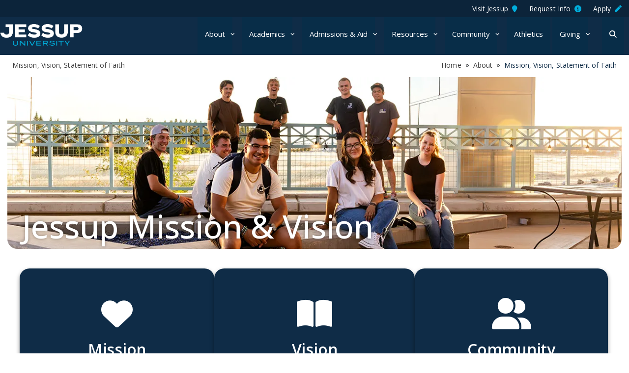

--- FILE ---
content_type: text/html; charset=UTF-8
request_url: https://jessup.edu/about/mission/
body_size: 19230
content:
<!DOCTYPE html>
<html lang="en-US">
<head >
<meta charset="UTF-8" />
<meta name="viewport" content="width=device-width, initial-scale=1" />
<title>Mission, Vision, Statement of Faith | Jessup University</title>
<meta name='robots' content='max-image-preview:large' />
<link rel='dns-prefetch' href='//cdn.jsdelivr.net' />
<link rel='dns-prefetch' href='//cdnjs.cloudflare.com' />
<link rel='dns-prefetch' href='//fonts.googleapis.com' />
<link href='https://fonts.gstatic.com' crossorigin rel='preconnect' />
<link rel="alternate" type="application/rss+xml" title="Jessup University &raquo; Feed" href="https://jessup.edu/feed/" />
<link rel="alternate" type="application/rss+xml" title="Jessup University &raquo; Comments Feed" href="https://jessup.edu/comments/feed/" />
<link rel="alternate" title="oEmbed (JSON)" type="application/json+oembed" href="https://jessup.edu/wp-json/oembed/1.0/embed?url=https%3A%2F%2Fjessup.edu%2Fabout%2Fmission%2F" />
<link rel="alternate" title="oEmbed (XML)" type="text/xml+oembed" href="https://jessup.edu/wp-json/oembed/1.0/embed?url=https%3A%2F%2Fjessup.edu%2Fabout%2Fmission%2F&#038;format=xml" />
<link rel="canonical" href="https://jessup.edu/about/mission/" />
<style id='wp-img-auto-sizes-contain-inline-css'>
img:is([sizes=auto i],[sizes^="auto," i]){contain-intrinsic-size:3000px 1500px}
/*# sourceURL=wp-img-auto-sizes-contain-inline-css */
</style>
<link rel='stylesheet' id='genesis-blocks-style-css-css' href='https://jessup.edu/wp-content/plugins/genesis-page-builder/vendor/genesis/blocks/dist/style-blocks.build.css?ver=1765556783' media='all' />
<link rel='stylesheet' id='altitude-pro-css' href='https://jessup.edu/wp-content/themes/altitude-pro/style.css?ver=1.5.1' media='all' />
<style id='wp-emoji-styles-inline-css'>

	img.wp-smiley, img.emoji {
		display: inline !important;
		border: none !important;
		box-shadow: none !important;
		height: 1em !important;
		width: 1em !important;
		margin: 0 0.07em !important;
		vertical-align: -0.1em !important;
		background: none !important;
		padding: 0 !important;
	}
/*# sourceURL=wp-emoji-styles-inline-css */
</style>
<style id='wp-block-library-inline-css'>
:root{--wp-block-synced-color:#7a00df;--wp-block-synced-color--rgb:122,0,223;--wp-bound-block-color:var(--wp-block-synced-color);--wp-editor-canvas-background:#ddd;--wp-admin-theme-color:#007cba;--wp-admin-theme-color--rgb:0,124,186;--wp-admin-theme-color-darker-10:#006ba1;--wp-admin-theme-color-darker-10--rgb:0,107,160.5;--wp-admin-theme-color-darker-20:#005a87;--wp-admin-theme-color-darker-20--rgb:0,90,135;--wp-admin-border-width-focus:2px}@media (min-resolution:192dpi){:root{--wp-admin-border-width-focus:1.5px}}.wp-element-button{cursor:pointer}:root .has-very-light-gray-background-color{background-color:#eee}:root .has-very-dark-gray-background-color{background-color:#313131}:root .has-very-light-gray-color{color:#eee}:root .has-very-dark-gray-color{color:#313131}:root .has-vivid-green-cyan-to-vivid-cyan-blue-gradient-background{background:linear-gradient(135deg,#00d084,#0693e3)}:root .has-purple-crush-gradient-background{background:linear-gradient(135deg,#34e2e4,#4721fb 50%,#ab1dfe)}:root .has-hazy-dawn-gradient-background{background:linear-gradient(135deg,#faaca8,#dad0ec)}:root .has-subdued-olive-gradient-background{background:linear-gradient(135deg,#fafae1,#67a671)}:root .has-atomic-cream-gradient-background{background:linear-gradient(135deg,#fdd79a,#004a59)}:root .has-nightshade-gradient-background{background:linear-gradient(135deg,#330968,#31cdcf)}:root .has-midnight-gradient-background{background:linear-gradient(135deg,#020381,#2874fc)}:root{--wp--preset--font-size--normal:16px;--wp--preset--font-size--huge:42px}.has-regular-font-size{font-size:1em}.has-larger-font-size{font-size:2.625em}.has-normal-font-size{font-size:var(--wp--preset--font-size--normal)}.has-huge-font-size{font-size:var(--wp--preset--font-size--huge)}.has-text-align-center{text-align:center}.has-text-align-left{text-align:left}.has-text-align-right{text-align:right}.has-fit-text{white-space:nowrap!important}#end-resizable-editor-section{display:none}.aligncenter{clear:both}.items-justified-left{justify-content:flex-start}.items-justified-center{justify-content:center}.items-justified-right{justify-content:flex-end}.items-justified-space-between{justify-content:space-between}.screen-reader-text{border:0;clip-path:inset(50%);height:1px;margin:-1px;overflow:hidden;padding:0;position:absolute;width:1px;word-wrap:normal!important}.screen-reader-text:focus{background-color:#ddd;clip-path:none;color:#444;display:block;font-size:1em;height:auto;left:5px;line-height:normal;padding:15px 23px 14px;text-decoration:none;top:5px;width:auto;z-index:100000}html :where(.has-border-color){border-style:solid}html :where([style*=border-top-color]){border-top-style:solid}html :where([style*=border-right-color]){border-right-style:solid}html :where([style*=border-bottom-color]){border-bottom-style:solid}html :where([style*=border-left-color]){border-left-style:solid}html :where([style*=border-width]){border-style:solid}html :where([style*=border-top-width]){border-top-style:solid}html :where([style*=border-right-width]){border-right-style:solid}html :where([style*=border-bottom-width]){border-bottom-style:solid}html :where([style*=border-left-width]){border-left-style:solid}html :where(img[class*=wp-image-]){height:auto;max-width:100%}:where(figure){margin:0 0 1em}html :where(.is-position-sticky){--wp-admin--admin-bar--position-offset:var(--wp-admin--admin-bar--height,0px)}@media screen and (max-width:600px){html :where(.is-position-sticky){--wp-admin--admin-bar--position-offset:0px}}

/*# sourceURL=wp-block-library-inline-css */
</style><style id='wp-block-heading-inline-css'>
h1:where(.wp-block-heading).has-background,h2:where(.wp-block-heading).has-background,h3:where(.wp-block-heading).has-background,h4:where(.wp-block-heading).has-background,h5:where(.wp-block-heading).has-background,h6:where(.wp-block-heading).has-background{padding:1.25em 2.375em}h1.has-text-align-left[style*=writing-mode]:where([style*=vertical-lr]),h1.has-text-align-right[style*=writing-mode]:where([style*=vertical-rl]),h2.has-text-align-left[style*=writing-mode]:where([style*=vertical-lr]),h2.has-text-align-right[style*=writing-mode]:where([style*=vertical-rl]),h3.has-text-align-left[style*=writing-mode]:where([style*=vertical-lr]),h3.has-text-align-right[style*=writing-mode]:where([style*=vertical-rl]),h4.has-text-align-left[style*=writing-mode]:where([style*=vertical-lr]),h4.has-text-align-right[style*=writing-mode]:where([style*=vertical-rl]),h5.has-text-align-left[style*=writing-mode]:where([style*=vertical-lr]),h5.has-text-align-right[style*=writing-mode]:where([style*=vertical-rl]),h6.has-text-align-left[style*=writing-mode]:where([style*=vertical-lr]),h6.has-text-align-right[style*=writing-mode]:where([style*=vertical-rl]){rotate:180deg}
/*# sourceURL=https://jessup.edu/wp-includes/blocks/heading/style.min.css */
</style>
<style id='wp-block-image-inline-css'>
.wp-block-image>a,.wp-block-image>figure>a{display:inline-block}.wp-block-image img{box-sizing:border-box;height:auto;max-width:100%;vertical-align:bottom}@media not (prefers-reduced-motion){.wp-block-image img.hide{visibility:hidden}.wp-block-image img.show{animation:show-content-image .4s}}.wp-block-image[style*=border-radius] img,.wp-block-image[style*=border-radius]>a{border-radius:inherit}.wp-block-image.has-custom-border img{box-sizing:border-box}.wp-block-image.aligncenter{text-align:center}.wp-block-image.alignfull>a,.wp-block-image.alignwide>a{width:100%}.wp-block-image.alignfull img,.wp-block-image.alignwide img{height:auto;width:100%}.wp-block-image .aligncenter,.wp-block-image .alignleft,.wp-block-image .alignright,.wp-block-image.aligncenter,.wp-block-image.alignleft,.wp-block-image.alignright{display:table}.wp-block-image .aligncenter>figcaption,.wp-block-image .alignleft>figcaption,.wp-block-image .alignright>figcaption,.wp-block-image.aligncenter>figcaption,.wp-block-image.alignleft>figcaption,.wp-block-image.alignright>figcaption{caption-side:bottom;display:table-caption}.wp-block-image .alignleft{float:left;margin:.5em 1em .5em 0}.wp-block-image .alignright{float:right;margin:.5em 0 .5em 1em}.wp-block-image .aligncenter{margin-left:auto;margin-right:auto}.wp-block-image :where(figcaption){margin-bottom:1em;margin-top:.5em}.wp-block-image.is-style-circle-mask img{border-radius:9999px}@supports ((-webkit-mask-image:none) or (mask-image:none)) or (-webkit-mask-image:none){.wp-block-image.is-style-circle-mask img{border-radius:0;-webkit-mask-image:url('data:image/svg+xml;utf8,<svg viewBox="0 0 100 100" xmlns="http://www.w3.org/2000/svg"><circle cx="50" cy="50" r="50"/></svg>');mask-image:url('data:image/svg+xml;utf8,<svg viewBox="0 0 100 100" xmlns="http://www.w3.org/2000/svg"><circle cx="50" cy="50" r="50"/></svg>');mask-mode:alpha;-webkit-mask-position:center;mask-position:center;-webkit-mask-repeat:no-repeat;mask-repeat:no-repeat;-webkit-mask-size:contain;mask-size:contain}}:root :where(.wp-block-image.is-style-rounded img,.wp-block-image .is-style-rounded img){border-radius:9999px}.wp-block-image figure{margin:0}.wp-lightbox-container{display:flex;flex-direction:column;position:relative}.wp-lightbox-container img{cursor:zoom-in}.wp-lightbox-container img:hover+button{opacity:1}.wp-lightbox-container button{align-items:center;backdrop-filter:blur(16px) saturate(180%);background-color:#5a5a5a40;border:none;border-radius:4px;cursor:zoom-in;display:flex;height:20px;justify-content:center;opacity:0;padding:0;position:absolute;right:16px;text-align:center;top:16px;width:20px;z-index:100}@media not (prefers-reduced-motion){.wp-lightbox-container button{transition:opacity .2s ease}}.wp-lightbox-container button:focus-visible{outline:3px auto #5a5a5a40;outline:3px auto -webkit-focus-ring-color;outline-offset:3px}.wp-lightbox-container button:hover{cursor:pointer;opacity:1}.wp-lightbox-container button:focus{opacity:1}.wp-lightbox-container button:focus,.wp-lightbox-container button:hover,.wp-lightbox-container button:not(:hover):not(:active):not(.has-background){background-color:#5a5a5a40;border:none}.wp-lightbox-overlay{box-sizing:border-box;cursor:zoom-out;height:100vh;left:0;overflow:hidden;position:fixed;top:0;visibility:hidden;width:100%;z-index:100000}.wp-lightbox-overlay .close-button{align-items:center;cursor:pointer;display:flex;justify-content:center;min-height:40px;min-width:40px;padding:0;position:absolute;right:calc(env(safe-area-inset-right) + 16px);top:calc(env(safe-area-inset-top) + 16px);z-index:5000000}.wp-lightbox-overlay .close-button:focus,.wp-lightbox-overlay .close-button:hover,.wp-lightbox-overlay .close-button:not(:hover):not(:active):not(.has-background){background:none;border:none}.wp-lightbox-overlay .lightbox-image-container{height:var(--wp--lightbox-container-height);left:50%;overflow:hidden;position:absolute;top:50%;transform:translate(-50%,-50%);transform-origin:top left;width:var(--wp--lightbox-container-width);z-index:9999999999}.wp-lightbox-overlay .wp-block-image{align-items:center;box-sizing:border-box;display:flex;height:100%;justify-content:center;margin:0;position:relative;transform-origin:0 0;width:100%;z-index:3000000}.wp-lightbox-overlay .wp-block-image img{height:var(--wp--lightbox-image-height);min-height:var(--wp--lightbox-image-height);min-width:var(--wp--lightbox-image-width);width:var(--wp--lightbox-image-width)}.wp-lightbox-overlay .wp-block-image figcaption{display:none}.wp-lightbox-overlay button{background:none;border:none}.wp-lightbox-overlay .scrim{background-color:#fff;height:100%;opacity:.9;position:absolute;width:100%;z-index:2000000}.wp-lightbox-overlay.active{visibility:visible}@media not (prefers-reduced-motion){.wp-lightbox-overlay.active{animation:turn-on-visibility .25s both}.wp-lightbox-overlay.active img{animation:turn-on-visibility .35s both}.wp-lightbox-overlay.show-closing-animation:not(.active){animation:turn-off-visibility .35s both}.wp-lightbox-overlay.show-closing-animation:not(.active) img{animation:turn-off-visibility .25s both}.wp-lightbox-overlay.zoom.active{animation:none;opacity:1;visibility:visible}.wp-lightbox-overlay.zoom.active .lightbox-image-container{animation:lightbox-zoom-in .4s}.wp-lightbox-overlay.zoom.active .lightbox-image-container img{animation:none}.wp-lightbox-overlay.zoom.active .scrim{animation:turn-on-visibility .4s forwards}.wp-lightbox-overlay.zoom.show-closing-animation:not(.active){animation:none}.wp-lightbox-overlay.zoom.show-closing-animation:not(.active) .lightbox-image-container{animation:lightbox-zoom-out .4s}.wp-lightbox-overlay.zoom.show-closing-animation:not(.active) .lightbox-image-container img{animation:none}.wp-lightbox-overlay.zoom.show-closing-animation:not(.active) .scrim{animation:turn-off-visibility .4s forwards}}@keyframes show-content-image{0%{visibility:hidden}99%{visibility:hidden}to{visibility:visible}}@keyframes turn-on-visibility{0%{opacity:0}to{opacity:1}}@keyframes turn-off-visibility{0%{opacity:1;visibility:visible}99%{opacity:0;visibility:visible}to{opacity:0;visibility:hidden}}@keyframes lightbox-zoom-in{0%{transform:translate(calc((-100vw + var(--wp--lightbox-scrollbar-width))/2 + var(--wp--lightbox-initial-left-position)),calc(-50vh + var(--wp--lightbox-initial-top-position))) scale(var(--wp--lightbox-scale))}to{transform:translate(-50%,-50%) scale(1)}}@keyframes lightbox-zoom-out{0%{transform:translate(-50%,-50%) scale(1);visibility:visible}99%{visibility:visible}to{transform:translate(calc((-100vw + var(--wp--lightbox-scrollbar-width))/2 + var(--wp--lightbox-initial-left-position)),calc(-50vh + var(--wp--lightbox-initial-top-position))) scale(var(--wp--lightbox-scale));visibility:hidden}}
/*# sourceURL=https://jessup.edu/wp-includes/blocks/image/style.min.css */
</style>
<style id='wp-block-paragraph-inline-css'>
.is-small-text{font-size:.875em}.is-regular-text{font-size:1em}.is-large-text{font-size:2.25em}.is-larger-text{font-size:3em}.has-drop-cap:not(:focus):first-letter{float:left;font-size:8.4em;font-style:normal;font-weight:100;line-height:.68;margin:.05em .1em 0 0;text-transform:uppercase}body.rtl .has-drop-cap:not(:focus):first-letter{float:none;margin-left:.1em}p.has-drop-cap.has-background{overflow:hidden}:root :where(p.has-background){padding:1.25em 2.375em}:where(p.has-text-color:not(.has-link-color)) a{color:inherit}p.has-text-align-left[style*="writing-mode:vertical-lr"],p.has-text-align-right[style*="writing-mode:vertical-rl"]{rotate:180deg}
/*# sourceURL=https://jessup.edu/wp-includes/blocks/paragraph/style.min.css */
</style>
<style id='global-styles-inline-css'>
:root{--wp--preset--aspect-ratio--square: 1;--wp--preset--aspect-ratio--4-3: 4/3;--wp--preset--aspect-ratio--3-4: 3/4;--wp--preset--aspect-ratio--3-2: 3/2;--wp--preset--aspect-ratio--2-3: 2/3;--wp--preset--aspect-ratio--16-9: 16/9;--wp--preset--aspect-ratio--9-16: 9/16;--wp--preset--color--black: #000000;--wp--preset--color--cyan-bluish-gray: #abb8c3;--wp--preset--color--white: #ffffff;--wp--preset--color--pale-pink: #f78da7;--wp--preset--color--vivid-red: #cf2e2e;--wp--preset--color--luminous-vivid-orange: #ff6900;--wp--preset--color--luminous-vivid-amber: #fcb900;--wp--preset--color--light-green-cyan: #7bdcb5;--wp--preset--color--vivid-green-cyan: #00d084;--wp--preset--color--pale-cyan-blue: #8ed1fc;--wp--preset--color--vivid-cyan-blue: #0693e3;--wp--preset--color--vivid-purple: #9b51e0;--wp--preset--color--theme-primary: #0680a2;--wp--preset--color--theme-secondary: #0680a2;--wp--preset--gradient--vivid-cyan-blue-to-vivid-purple: linear-gradient(135deg,rgb(6,147,227) 0%,rgb(155,81,224) 100%);--wp--preset--gradient--light-green-cyan-to-vivid-green-cyan: linear-gradient(135deg,rgb(122,220,180) 0%,rgb(0,208,130) 100%);--wp--preset--gradient--luminous-vivid-amber-to-luminous-vivid-orange: linear-gradient(135deg,rgb(252,185,0) 0%,rgb(255,105,0) 100%);--wp--preset--gradient--luminous-vivid-orange-to-vivid-red: linear-gradient(135deg,rgb(255,105,0) 0%,rgb(207,46,46) 100%);--wp--preset--gradient--very-light-gray-to-cyan-bluish-gray: linear-gradient(135deg,rgb(238,238,238) 0%,rgb(169,184,195) 100%);--wp--preset--gradient--cool-to-warm-spectrum: linear-gradient(135deg,rgb(74,234,220) 0%,rgb(151,120,209) 20%,rgb(207,42,186) 40%,rgb(238,44,130) 60%,rgb(251,105,98) 80%,rgb(254,248,76) 100%);--wp--preset--gradient--blush-light-purple: linear-gradient(135deg,rgb(255,206,236) 0%,rgb(152,150,240) 100%);--wp--preset--gradient--blush-bordeaux: linear-gradient(135deg,rgb(254,205,165) 0%,rgb(254,45,45) 50%,rgb(107,0,62) 100%);--wp--preset--gradient--luminous-dusk: linear-gradient(135deg,rgb(255,203,112) 0%,rgb(199,81,192) 50%,rgb(65,88,208) 100%);--wp--preset--gradient--pale-ocean: linear-gradient(135deg,rgb(255,245,203) 0%,rgb(182,227,212) 50%,rgb(51,167,181) 100%);--wp--preset--gradient--electric-grass: linear-gradient(135deg,rgb(202,248,128) 0%,rgb(113,206,126) 100%);--wp--preset--gradient--midnight: linear-gradient(135deg,rgb(2,3,129) 0%,rgb(40,116,252) 100%);--wp--preset--font-size--small: 16px;--wp--preset--font-size--medium: 20px;--wp--preset--font-size--large: 24px;--wp--preset--font-size--x-large: 42px;--wp--preset--font-size--normal: 20px;--wp--preset--font-size--larger: 28px;--wp--preset--spacing--20: 0.44rem;--wp--preset--spacing--30: 0.67rem;--wp--preset--spacing--40: 1rem;--wp--preset--spacing--50: 1.5rem;--wp--preset--spacing--60: 2.25rem;--wp--preset--spacing--70: 3.38rem;--wp--preset--spacing--80: 5.06rem;--wp--preset--shadow--natural: 6px 6px 9px rgba(0, 0, 0, 0.2);--wp--preset--shadow--deep: 12px 12px 50px rgba(0, 0, 0, 0.4);--wp--preset--shadow--sharp: 6px 6px 0px rgba(0, 0, 0, 0.2);--wp--preset--shadow--outlined: 6px 6px 0px -3px rgb(255, 255, 255), 6px 6px rgb(0, 0, 0);--wp--preset--shadow--crisp: 6px 6px 0px rgb(0, 0, 0);}:where(.is-layout-flex){gap: 0.5em;}:where(.is-layout-grid){gap: 0.5em;}body .is-layout-flex{display: flex;}.is-layout-flex{flex-wrap: wrap;align-items: center;}.is-layout-flex > :is(*, div){margin: 0;}body .is-layout-grid{display: grid;}.is-layout-grid > :is(*, div){margin: 0;}:where(.wp-block-columns.is-layout-flex){gap: 2em;}:where(.wp-block-columns.is-layout-grid){gap: 2em;}:where(.wp-block-post-template.is-layout-flex){gap: 1.25em;}:where(.wp-block-post-template.is-layout-grid){gap: 1.25em;}.has-black-color{color: var(--wp--preset--color--black) !important;}.has-cyan-bluish-gray-color{color: var(--wp--preset--color--cyan-bluish-gray) !important;}.has-white-color{color: var(--wp--preset--color--white) !important;}.has-pale-pink-color{color: var(--wp--preset--color--pale-pink) !important;}.has-vivid-red-color{color: var(--wp--preset--color--vivid-red) !important;}.has-luminous-vivid-orange-color{color: var(--wp--preset--color--luminous-vivid-orange) !important;}.has-luminous-vivid-amber-color{color: var(--wp--preset--color--luminous-vivid-amber) !important;}.has-light-green-cyan-color{color: var(--wp--preset--color--light-green-cyan) !important;}.has-vivid-green-cyan-color{color: var(--wp--preset--color--vivid-green-cyan) !important;}.has-pale-cyan-blue-color{color: var(--wp--preset--color--pale-cyan-blue) !important;}.has-vivid-cyan-blue-color{color: var(--wp--preset--color--vivid-cyan-blue) !important;}.has-vivid-purple-color{color: var(--wp--preset--color--vivid-purple) !important;}.has-black-background-color{background-color: var(--wp--preset--color--black) !important;}.has-cyan-bluish-gray-background-color{background-color: var(--wp--preset--color--cyan-bluish-gray) !important;}.has-white-background-color{background-color: var(--wp--preset--color--white) !important;}.has-pale-pink-background-color{background-color: var(--wp--preset--color--pale-pink) !important;}.has-vivid-red-background-color{background-color: var(--wp--preset--color--vivid-red) !important;}.has-luminous-vivid-orange-background-color{background-color: var(--wp--preset--color--luminous-vivid-orange) !important;}.has-luminous-vivid-amber-background-color{background-color: var(--wp--preset--color--luminous-vivid-amber) !important;}.has-light-green-cyan-background-color{background-color: var(--wp--preset--color--light-green-cyan) !important;}.has-vivid-green-cyan-background-color{background-color: var(--wp--preset--color--vivid-green-cyan) !important;}.has-pale-cyan-blue-background-color{background-color: var(--wp--preset--color--pale-cyan-blue) !important;}.has-vivid-cyan-blue-background-color{background-color: var(--wp--preset--color--vivid-cyan-blue) !important;}.has-vivid-purple-background-color{background-color: var(--wp--preset--color--vivid-purple) !important;}.has-black-border-color{border-color: var(--wp--preset--color--black) !important;}.has-cyan-bluish-gray-border-color{border-color: var(--wp--preset--color--cyan-bluish-gray) !important;}.has-white-border-color{border-color: var(--wp--preset--color--white) !important;}.has-pale-pink-border-color{border-color: var(--wp--preset--color--pale-pink) !important;}.has-vivid-red-border-color{border-color: var(--wp--preset--color--vivid-red) !important;}.has-luminous-vivid-orange-border-color{border-color: var(--wp--preset--color--luminous-vivid-orange) !important;}.has-luminous-vivid-amber-border-color{border-color: var(--wp--preset--color--luminous-vivid-amber) !important;}.has-light-green-cyan-border-color{border-color: var(--wp--preset--color--light-green-cyan) !important;}.has-vivid-green-cyan-border-color{border-color: var(--wp--preset--color--vivid-green-cyan) !important;}.has-pale-cyan-blue-border-color{border-color: var(--wp--preset--color--pale-cyan-blue) !important;}.has-vivid-cyan-blue-border-color{border-color: var(--wp--preset--color--vivid-cyan-blue) !important;}.has-vivid-purple-border-color{border-color: var(--wp--preset--color--vivid-purple) !important;}.has-vivid-cyan-blue-to-vivid-purple-gradient-background{background: var(--wp--preset--gradient--vivid-cyan-blue-to-vivid-purple) !important;}.has-light-green-cyan-to-vivid-green-cyan-gradient-background{background: var(--wp--preset--gradient--light-green-cyan-to-vivid-green-cyan) !important;}.has-luminous-vivid-amber-to-luminous-vivid-orange-gradient-background{background: var(--wp--preset--gradient--luminous-vivid-amber-to-luminous-vivid-orange) !important;}.has-luminous-vivid-orange-to-vivid-red-gradient-background{background: var(--wp--preset--gradient--luminous-vivid-orange-to-vivid-red) !important;}.has-very-light-gray-to-cyan-bluish-gray-gradient-background{background: var(--wp--preset--gradient--very-light-gray-to-cyan-bluish-gray) !important;}.has-cool-to-warm-spectrum-gradient-background{background: var(--wp--preset--gradient--cool-to-warm-spectrum) !important;}.has-blush-light-purple-gradient-background{background: var(--wp--preset--gradient--blush-light-purple) !important;}.has-blush-bordeaux-gradient-background{background: var(--wp--preset--gradient--blush-bordeaux) !important;}.has-luminous-dusk-gradient-background{background: var(--wp--preset--gradient--luminous-dusk) !important;}.has-pale-ocean-gradient-background{background: var(--wp--preset--gradient--pale-ocean) !important;}.has-electric-grass-gradient-background{background: var(--wp--preset--gradient--electric-grass) !important;}.has-midnight-gradient-background{background: var(--wp--preset--gradient--midnight) !important;}.has-small-font-size{font-size: var(--wp--preset--font-size--small) !important;}.has-medium-font-size{font-size: var(--wp--preset--font-size--medium) !important;}.has-large-font-size{font-size: var(--wp--preset--font-size--large) !important;}.has-x-large-font-size{font-size: var(--wp--preset--font-size--x-large) !important;}
/*# sourceURL=global-styles-inline-css */
</style>

<style id='classic-theme-styles-inline-css'>
/*! This file is auto-generated */
.wp-block-button__link{color:#fff;background-color:#32373c;border-radius:9999px;box-shadow:none;text-decoration:none;padding:calc(.667em + 2px) calc(1.333em + 2px);font-size:1.125em}.wp-block-file__button{background:#32373c;color:#fff;text-decoration:none}
/*# sourceURL=/wp-includes/css/classic-themes.min.css */
</style>
<link rel="preload" href="https://jessup.edu/wp-content/plugins/the-plus-addons-for-block-editor/assets/css/extra/fontawesome.min.css?ver=4.7.0" as="style" id="tpgb-fontawesome" media="all" onload="this.onload=null;this.rel='stylesheet'"><noscript><link rel='stylesheet' id='tpgb-fontawesome-css' href='https://jessup.edu/wp-content/plugins/the-plus-addons-for-block-editor/assets/css/extra/fontawesome.min.css?ver=4.7.0' media='all' />
</noscript><link rel='stylesheet' id='tpgb-gfonts-global-css' href='https://fonts.googleapis.com/css?family=Roboto%3A700%2C500%2C400&#038;subset=latin&#038;display=swap&#038;ver=4.7.0' media='all' />
<link rel='stylesheet' id='plus-global-css' href='https://jessup.edu/wp-content/uploads/theplus_gutenberg/plus-global.css?ver=1769560727' media='all' />
<link rel="preload" href="https://jessup.edu/wp-includes/css/dashicons.min.css?ver=6.9" as="style" id="dashicons" media="all" onload="this.onload=null;this.rel='stylesheet'"><noscript><link rel='stylesheet' id='dashicons-css' href='https://jessup.edu/wp-includes/css/dashicons.min.css?ver=6.9' media='all' />
</noscript><link rel='stylesheet' id='tpgb-plus-block-front-css-css' href='https://jessup.edu/wp-content/uploads//theplus_gutenberg/theplus-post-380.min.css?ver=1769560727' media='all' />
<link rel="preload" href="https://jessup.edu/wp-content/uploads/theplus_gutenberg/plus-css-50115.css?ver=1745426309" as="style" id="plus-post-50115" media="all" onload="this.onload=null;this.rel='stylesheet'"><noscript><link rel='stylesheet' id='plus-post-50115-css' href='https://jessup.edu/wp-content/uploads/theplus_gutenberg/plus-css-50115.css?ver=1745426309' media='all' />
</noscript><link rel="preload" href="https://jessup.edu/wp-content/uploads/theplus_gutenberg/plus-css-56707.css?ver=1745517190" as="style" id="plus-post-56707" media="all" onload="this.onload=null;this.rel='stylesheet'"><noscript><link rel='stylesheet' id='plus-post-56707-css' href='https://jessup.edu/wp-content/uploads/theplus_gutenberg/plus-css-56707.css?ver=1745517190' media='all' />
</noscript><link rel="preload" href="https://jessup.edu/wp-content/uploads/theplus_gutenberg/plus-css-54146.css?ver=1758819637" as="style" id="plus-post-54146" media="all" onload="this.onload=null;this.rel='stylesheet'"><noscript><link rel='stylesheet' id='plus-post-54146-css' href='https://jessup.edu/wp-content/uploads/theplus_gutenberg/plus-css-54146.css?ver=1758819637' media='all' />
</noscript><link rel='stylesheet' id='genesis-page-builder-frontend-styles-css' href='https://jessup.edu/wp-content/plugins/genesis-page-builder/build/style-blocks.css?ver=1765556783' media='all' />
<style id='wpgb-head-inline-css'>
.wp-grid-builder:not(.wpgb-template),.wpgb-facet{opacity:0.01}.wpgb-facet fieldset{margin:0;padding:0;border:none;outline:none;box-shadow:none}.wpgb-facet fieldset:last-child{margin-bottom:40px;}.wpgb-facet fieldset legend.wpgb-sr-only{height:1px;width:1px}
/*# sourceURL=wpgb-head-inline-css */
</style>
<link rel="preload" href="https://jessup.edu/wp-content/uploads/theplus_gutenberg/plus-css-380.css?ver=1769560727" as="style" id="plus-post-380" media="all" onload="this.onload=null;this.rel='stylesheet'"><noscript><link rel='stylesheet' id='plus-post-380-css' href='https://jessup.edu/wp-content/uploads/theplus_gutenberg/plus-css-380.css?ver=1769560727' media='all' />
</noscript><link rel='stylesheet' id='altitude-pro-fonts-css' href='https://fonts.googleapis.com/css2?family=Mukta:wght@200;800&#038;display=swap' media='all' />
<link rel='stylesheet' id='bootstrap-cdn-css-css' href='https://cdn.jsdelivr.net/npm/bootstrap@5.0.2/dist/css/bootstrap.min.css?ver=6.9' media='all' />
<link rel='stylesheet' id='style-css-css' href='https://jessup.edu/wp-content/themes/altitude-pro/css/custom-style.css?ver=6.9' media='all' />
<link rel='stylesheet' id='slick-cdn-css-css' href='https://cdnjs.cloudflare.com/ajax/libs/slick-carousel/1.8.1/slick.css?ver=6.9' media='all' />
<link rel='stylesheet' id='slick-theme-css-css' href='https://cdnjs.cloudflare.com/ajax/libs/slick-carousel/1.8.1/slick-theme.min.css?ver=6.9' media='all' />
<link rel='stylesheet' id='font-awesome-css' href='https://cdnjs.cloudflare.com/ajax/libs/font-awesome/6.2.0/css/all.min.css?ver=6.9' media='all' />
<link rel='stylesheet' id='opens-sans-css' href='https://fonts.googleapis.com/css2?family=Open+Sans:ital,wght@0,300;0,400;0,500;0,600;0,700;0,800;1,300;1,400;1,500;1,600;1,700;1,800&#038;display=swap' media='all' />
<link rel='stylesheet' id='raleway-font-css' href='https://fonts.googleapis.com/css2?family=Raleway:ital,wght@0,100;0,200;0,300;0,400;0,500;0,600;0,700;0,800;0,900;1,100;1,200;1,300;1,400;1,500;1,600;1,700;1,800;1,900&#038;display=swap' media='all' />
<link rel='stylesheet' id='altitude-pro-gutenberg-css' href='https://jessup.edu/wp-content/themes/altitude-pro/lib/gutenberg/front-end.css?ver=1.5.1' media='all' />
<style id='altitude-pro-gutenberg-inline-css'>
.gb-block-post-grid .gb-post-grid-items h2 a:hover {
	color: #0680a2;
}

.site-container .wp-block-button__link,
.site-container .wp-block-pullquote.is-style-solid-color {
	background-color: #0680a2;
}

.wp-block-button__link:not(.has-background),
.wp-block-button__link:not(.has-background):focus,
.wp-block-button__link:not(.has-background):hover,
.wp-block-pullquote.is-style-solid-color:not(.has-background) {
	color: #ffffff;
}

.has-theme-primary-background-color,
.has-theme-primary-background-color.wp-block-button__link:focus,
.has-theme-primary-background-color.wp-block-button__link:hover,
.has-theme-primary-background-color.wp-block-button__link:visited,
.has-theme-primary-background-color.wp-block-pullquote.is-style-solid-color {
	color: #ffffff;
}

.has-theme-secondary-background-color,
.has-theme-secondary-background-color.wp-block-button__link:focus,
.has-theme-secondary-background-color.wp-block-button__link:hover,
.has-theme-secondary-background-color.wp-block-button__link:visited,
.has-theme-secondary-background-color.wp-block-pullquote.is-style-solid-color {
	color: #ffffff;
}

.site-container .is-style-outline.wp-block-button__link,
.site-container .is-style-outline .wp-block-button__link {
	background-color: transparent;
	color: #0680a2;
}		.has-small-font-size {
			font-size: 16px !important;
		}		.has-normal-font-size {
			font-size: 20px !important;
		}		.has-large-font-size {
			font-size: 24px !important;
		}		.has-larger-font-size {
			font-size: 28px !important;
		}		.site-container .has-theme-primary-color,
		.site-container .wp-block-button__link.has-theme-primary-color,
		.site-container .is-style-outline .wp-block-button__link.has-theme-primary-color {
			color: #0680a2;
		}

		.site-container .has-theme-primary-background-color,
		.site-container .wp-block-button__link.has-theme-primary-background-color,
		.site-container .is-style-outline .wp-block-button__link.has-theme-primary-background-color,
		.site-container .wp-block-pullquote.is-style-solid-color.has-theme-primary-background-color {
			background-color: #0680a2;
		}		.site-container .has-theme-secondary-color,
		.site-container .wp-block-button__link.has-theme-secondary-color,
		.site-container .is-style-outline .wp-block-button__link.has-theme-secondary-color {
			color: #0680a2;
		}

		.site-container .has-theme-secondary-background-color,
		.site-container .wp-block-button__link.has-theme-secondary-background-color,
		.site-container .is-style-outline .wp-block-button__link.has-theme-secondary-background-color,
		.site-container .wp-block-pullquote.is-style-solid-color.has-theme-secondary-background-color {
			background-color: #0680a2;
		}
/*# sourceURL=altitude-pro-gutenberg-inline-css */
</style>
<link rel='stylesheet' id='srpw-style-css' href='https://jessup.edu/wp-content/plugins/smart-recent-posts-widget/assets/css/srpw-frontend.css?ver=6.9' media='all' />
<script src="https://jessup.edu/wp-includes/js/jquery/jquery.min.js?ver=3.7.1" id="jquery-core-js"></script>
<script src="https://jessup.edu/wp-includes/js/jquery/jquery-migrate.min.js?ver=3.4.1" id="jquery-migrate-js"></script>
<script src="https://jessup.edu/wp-content/themes/altitude-pro/js/custom-script.js?ver=6.9" id="custom-script-js"></script>
<link rel="https://api.w.org/" href="https://jessup.edu/wp-json/" /><link rel="alternate" title="JSON" type="application/json" href="https://jessup.edu/wp-json/wp/v2/pages/380" /><link rel="EditURI" type="application/rsd+xml" title="RSD" href="https://jessup.edu/xmlrpc.php?rsd" />
<noscript><style>.wp-grid-builder .wpgb-card.wpgb-card-hidden .wpgb-card-wrapper{opacity:1!important;visibility:visible!important;transform:none!important}.wpgb-facet {opacity:1!important;pointer-events:auto!important}.wpgb-facet *:not(.wpgb-pagination-facet){display:none}</style></noscript><meta name="google-site-verification" content="RQHx53ktJvLWAJ7KiLI3dkLyXOJXxptNMPjQeOSnvQI" /><style type="text/css">.site-title a { background: url(https://jessup.edu/wp-content/uploads/2023/01/jessupInvertedLogo_300px.png) no-repeat !important; }</style>
<!-- SEO meta tags powered by SmartCrawl https://wpmudev.com/project/smartcrawl-wordpress-seo/ -->
<meta name="description" content="Jessup Mission &amp; Vision MissionIn partnership with the Church, the purpose of Jessup University is to educate transformational leaders for the glory of  ..." />
<script type="application/ld+json">{"@context":"https:\/\/schema.org","@graph":[{"@type":"Organization","@id":"https:\/\/jessup.edu\/#schema-publishing-organization","url":"https:\/\/jessup.edu","name":"Jessup University","logo":{"@type":"ImageObject","@id":"https:\/\/jessup.edu\/#schema-organization-logo","url":"https:\/\/jessup.edu\/wp-content\/uploads\/2023\/01\/jessup_logo_color_rgb_300px.svg","height":60,"width":60}},{"@type":"WebSite","@id":"https:\/\/jessup.edu\/#schema-website","url":"https:\/\/jessup.edu","name":"William Jessup University","encoding":"UTF-8","potentialAction":{"@type":"SearchAction","target":"https:\/\/jessup.edu\/search\/{search_term_string}\/","query-input":"required name=search_term_string"},"image":{"@type":"ImageObject","@id":"https:\/\/jessup.edu\/#schema-site-logo","url":"https:\/\/jessup.edu\/wp-content\/uploads\/2023\/01\/jessupInvertedLogo_300px.svg"}},{"@type":"BreadcrumbList","@id":"https:\/\/jessup.edu\/about\/mission?page&pagename=about\/mission\/#breadcrumb","itemListElement":[{"@type":"ListItem","position":1,"name":"Home","item":"https:\/\/jessup.edu"},{"@type":"ListItem","position":2,"name":"About","item":"https:\/\/jessup.edu\/about\/"},{"@type":"ListItem","position":3,"name":"Mission, Vision, Statement of Faith"}]},{"@type":"Person","@id":"https:\/\/jessup.edu\/author\/joseph_dev\/#schema-author","name":"Joseph Sayon","url":"https:\/\/jessup.edu\/author\/joseph_dev\/"}]}</script>
<meta property="og:type" content="article" />
<meta property="og:url" content="https://jessup.edu/about/mission/" />
<meta property="og:title" content="Mission, Vision, Statement of Faith | Jessup University" />
<meta property="og:description" content="Jessup Mission &amp; Vision MissionIn partnership with the Church, the purpose of Jessup University is to educate transformational leaders for the glory of ..." />
<meta property="article:published_time" content="2022-11-18T17:02:38" />
<meta property="article:author" content="Joseph Sayon" />
<meta name="twitter:card" content="summary" />
<meta name="twitter:title" content="Mission, Vision, Statement of Faith | Jessup University" />
<meta name="twitter:description" content="Jessup Mission &amp; Vision MissionIn partnership with the Church, the purpose of Jessup University is to educate transformational leaders for the glory of ..." />
<!-- /SEO -->
<link rel="icon" href="https://jessup.edu/wp-content/uploads/2023/02/favicon-32x32-1.png" sizes="32x32" />
<link rel="icon" href="https://jessup.edu/wp-content/uploads/2023/02/favicon-32x32-1.png" sizes="192x192" />
<link rel="apple-touch-icon" href="https://jessup.edu/wp-content/uploads/2023/02/favicon-32x32-1.png" />
<meta name="msapplication-TileImage" content="https://jessup.edu/wp-content/uploads/2023/02/favicon-32x32-1.png" />
		<style id="wp-custom-css">
			.rounded-corners, figure.rounded-corners img, .rounded-corners div {
	border-radius: 10px;
}		</style>
		<!-- Google Tag Manager -->
<script>(function(w,d,s,l,i){w[l]=w[l]||[];w[l].push({'gtm.start':
new Date().getTime(),event:'gtm.js'});var f=d.getElementsByTagName(s)[0],
j=d.createElement(s),dl=l!='dataLayer'?'&l='+l:'';j.async=true;j.src=
'https://www.googletagmanager.com/gtm.js?id='+i+dl;f.parentNode.insertBefore(j,f);
})(window,document,'script','dataLayer','GTM-NDXG49N');</script>
<!-- End Google Tag Manager -->
</head>
<body class="wp-singular page-template-default page page-id-380 page-parent page-child parent-pageid-220 wp-embed-responsive wp-theme-genesis wp-child-theme-altitude-pro custom-header header-image header-full-width full-width-content genesis-title-hidden genesis-breadcrumbs-hidden genesis-footer-widgets-hidden no-js" itemscope itemtype="https://schema.org/WebPage">	<script>
	//<![CDATA[
	(function(){
		var c = document.body.classList;
		c.remove( 'no-js' );
		c.add( 'js' );
	})();
	//]]>
	</script>
	<div class="site-container"><ul class="genesis-skip-link"><li><a href="#genesis-content" class="screen-reader-shortcut"> Skip to main content</a></li></ul><div class="utility-bar"><div class="wrap"><div class="utility-bar-left"><section id="custom_html-8" class="widget_text widget widget_custom_html"><div class="widget_text widget-wrap"><div class="textwidget custom-html-widget"></div></div></section>
</div><div class="utility-bar-right"><section id="custom_html-4" class="widget_text widget widget_custom_html"><div class="widget_text widget-wrap"><div class="textwidget custom-html-widget"><div class="textwidget custom-html-widget"><a href="https://jessup.edu/admissions/visit/">Visit Jessup &nbsp;<i class="fa fa-map-marker"></i></a>
<a href="https://jessup.edu/admissions/request-information/">Request Info &nbsp;<i class="fa fa-circle-info"></i></a>
<a class="last" href="https://jessup360.my.site.com/apply" target="_blank" rel="noopener">Apply &nbsp;<i class="fa fa-pen"></i></a></div></div></div></section>
</div></div></div><header class="site-header" itemscope itemtype="https://schema.org/WPHeader"><div class="wrap"><div class="title-area"><p class="site-title" itemprop="headline"><a href="https://jessup.edu/">Jessup University</a></p><p class="site-description" itemprop="description">Top Christian College in Northern California</p></div><nav class="nav-primary" aria-label="Main" itemscope itemtype="https://schema.org/SiteNavigationElement" id="genesis-nav-primary"><div class="wrap"><ul id="menu-main-menu" class="menu genesis-nav-menu menu-primary js-superfish"><li id="menu-item-295" class="menu-item menu-item-type-post_type menu-item-object-page current-page-ancestor current-menu-ancestor current-menu-parent current-page-parent current_page_parent current_page_ancestor menu-item-has-children menu-item-295"><a href="https://jessup.edu/about/" itemprop="url"><span itemprop="name">About</span></a>
<ul class="sub-menu">
	<li id="menu-item-298" class="menu-item menu-item-type-post_type menu-item-object-page menu-item-298"><a href="https://jessup.edu/about/consumer-information/accreditation/" itemprop="url"><span itemprop="name">Accreditation</span></a></li>
	<li id="menu-item-297" class="menu-item menu-item-type-post_type menu-item-object-page menu-item-has-children menu-item-297"><a href="https://jessup.edu/about/campuses/" itemprop="url"><span itemprop="name">Campuses</span></a>
	<ul class="sub-menu">
		<li id="menu-item-847" class="menu-item menu-item-type-post_type menu-item-object-page menu-item-847"><a href="https://jessup.edu/about/campuses/rocklin-campus/" itemprop="url"><span itemprop="name">Rocklin Campus</span></a></li>
		<li id="menu-item-846" class="menu-item menu-item-type-post_type menu-item-object-page menu-item-846"><a href="https://jessup.edu/about/campuses/san-jose-campus/" itemprop="url"><span itemprop="name">San Jose Campus</span></a></li>
	</ul>
</li>
	<li id="menu-item-296" class="menu-item menu-item-type-post_type menu-item-object-page menu-item-296"><a href="https://jessup.edu/about/faith-and-learning/" itemprop="url"><span itemprop="name">Faith and Learning</span></a></li>
	<li id="menu-item-398" class="menu-item menu-item-type-post_type menu-item-object-page current-menu-item page_item page-item-380 current_page_item menu-item-398"><a href="https://jessup.edu/about/mission/" aria-current="page" itemprop="url"><span itemprop="name">Mission &#038; Vision</span></a></li>
	<li id="menu-item-43115" class="menu-item menu-item-type-post_type menu-item-object-page menu-item-43115"><a href="https://jessup.edu/about/diversity-reconciliation-unity/" itemprop="url"><span itemprop="name">Diversity, Reconciliation, &#038; Unity</span></a></li>
	<li id="menu-item-397" class="menu-item menu-item-type-post_type menu-item-object-page menu-item-397"><a href="https://jessup.edu/about/office-of-the-president/" itemprop="url"><span itemprop="name">Office of the Interim President</span></a></li>
	<li id="menu-item-79408" class="menu-item menu-item-type-post_type menu-item-object-page menu-item-79408"><a href="https://jessup.edu/about/office-of-the-chancellor/" itemprop="url"><span itemprop="name">Office of the Chancellor</span></a></li>
	<li id="menu-item-396" class="menu-item menu-item-type-post_type menu-item-object-page menu-item-396"><a href="https://jessup.edu/about/news-events/" itemprop="url"><span itemprop="name">News &amp; Events</span></a></li>
	<li id="menu-item-395" class="menu-item menu-item-type-post_type menu-item-object-page menu-item-395"><a href="https://jessup.edu/about/history/" itemprop="url"><span itemprop="name">History</span></a></li>
	<li id="menu-item-394" class="menu-item menu-item-type-post_type menu-item-object-page menu-item-394"><a href="https://jessup.edu/about/departments/" itemprop="url"><span itemprop="name">Departments</span></a></li>
	<li id="menu-item-393" class="menu-item menu-item-type-post_type menu-item-object-page menu-item-393"><a href="https://jessup.edu/about/employment/" itemprop="url"><span itemprop="name">Employment</span></a></li>
</ul>
</li>
<li id="menu-item-3303" class="menu-item menu-item-type-post_type menu-item-object-page menu-item-has-children menu-item-3303"><a href="https://jessup.edu/academics/" itemprop="url"><span itemprop="name">Academics</span></a>
<ul class="sub-menu">
	<li id="menu-item-39674" class="menu-item menu-item-type-custom menu-item-object-custom menu-item-39674"><a href="https://jessup.edu/academics/majors-programs/" itemprop="url"><span itemprop="name">Majors &#038; Programs</span></a></li>
	<li id="menu-item-698" class="menu-item menu-item-type-post_type menu-item-object-page menu-item-has-children menu-item-698"><a href="https://jessup.edu/academics/schools-institutes/" itemprop="url"><span itemprop="name">Schools &#038; Institutes</span></a>
	<ul class="sub-menu">
		<li id="menu-item-55893" class="menu-item menu-item-type-post_type menu-item-object-page menu-item-55893"><a href="https://jessup.edu/academics/schools-institutes/multnomah-biblical-seminary/" itemprop="url"><span itemprop="name">Multnomah Biblical Seminary</span></a></li>
		<li id="menu-item-77537" class="menu-item menu-item-type-post_type menu-item-object-page menu-item-77537"><a href="https://jessup.edu/academics/schools-institutes/school-of-business-arts-humanities/" itemprop="url"><span itemprop="name">School of Business, Arts &amp; Humanities</span></a></li>
		<li id="menu-item-3851" class="menu-item menu-item-type-post_type menu-item-object-page menu-item-3851"><a href="https://jessup.edu/academics/schools-institutes/school-of-education/" itemprop="url"><span itemprop="name">School of Education</span></a></li>
		<li id="menu-item-4016" class="menu-item menu-item-type-post_type menu-item-object-page menu-item-4016"><a href="https://jessup.edu/academics/schools-institutes/school-of-natural-applied-sciences/" itemprop="url"><span itemprop="name">School of Natural &amp; Applied Sciences</span></a></li>
		<li id="menu-item-43670" class="menu-item menu-item-type-post_type menu-item-object-page menu-item-43670"><a href="https://jessup.edu/academics/schools-institutes/school-of-psychology/" itemprop="url"><span itemprop="name">School of Psychology</span></a></li>
		<li id="menu-item-4276" class="menu-item menu-item-type-post_type menu-item-object-page menu-item-4276"><a href="https://jessup.edu/academics/schools-institutes/school-of-theology-and-leadership/" itemprop="url"><span itemprop="name">School of Theology &amp; Leadership</span></a></li>
		<li id="menu-item-4221" class="menu-item menu-item-type-post_type menu-item-object-page menu-item-4221"><a href="https://jessup.edu/academics/schools-institutes/institute-for-public-policy/" itemprop="url"><span itemprop="name">Institute for Public Policy</span></a></li>
	</ul>
</li>
	<li id="menu-item-617" class="menu-item menu-item-type-post_type menu-item-object-page menu-item-617"><a href="https://jessup.edu/faculty/" itemprop="url"><span itemprop="name">Faculty</span></a></li>
	<li id="menu-item-57601" class="menu-item menu-item-type-post_type menu-item-object-page menu-item-57601"><a href="https://jessup.edu/academics/registrar/" itemprop="url"><span itemprop="name">Registrar</span></a></li>
</ul>
</li>
<li id="menu-item-1171" class="menu-item menu-item-type-post_type menu-item-object-page menu-item-has-children menu-item-1171"><a href="https://jessup.edu/admissions/" itemprop="url"><span itemprop="name">Admissions &#038; Aid</span></a>
<ul class="sub-menu">
	<li id="menu-item-1120" class="menu-item menu-item-type-post_type menu-item-object-page menu-item-has-children menu-item-1120"><a href="https://jessup.edu/admissions/" itemprop="url"><span itemprop="name">Admissions</span></a>
	<ul class="sub-menu">
		<li id="menu-item-2629" class="menu-item menu-item-type-post_type menu-item-object-page menu-item-2629"><a href="https://jessup.edu/admissions/undergrad/" itemprop="url"><span itemprop="name">Undergrad</span></a></li>
		<li id="menu-item-4670" class="menu-item menu-item-type-post_type menu-item-object-page menu-item-4670"><a href="https://jessup.edu/admissions/graduate/" itemprop="url"><span itemprop="name">Graduate</span></a></li>
		<li id="menu-item-3411" class="menu-item menu-item-type-custom menu-item-object-custom menu-item-3411"><a href="https://jessup.edu/admissions/online/" itemprop="url"><span itemprop="name">Online</span></a></li>
		<li id="menu-item-77289" class="menu-item menu-item-type-post_type menu-item-object-page menu-item-77289"><a href="https://jessup.edu/admissions/certificates/" itemprop="url"><span itemprop="name">Certificates</span></a></li>
		<li id="menu-item-3412" class="menu-item menu-item-type-post_type menu-item-object-page menu-item-3412"><a href="https://jessup.edu/admissions/international/" itemprop="url"><span itemprop="name">International</span></a></li>
	</ul>
</li>
	<li id="menu-item-1119" class="menu-item menu-item-type-post_type menu-item-object-page menu-item-1119"><a href="https://jessup.edu/admissions/financial-aid/" itemprop="url"><span itemprop="name">Financial Aid</span></a></li>
	<li id="menu-item-1118" class="menu-item menu-item-type-post_type menu-item-object-page menu-item-1118"><a href="https://jessup.edu/about/jessup-events/" itemprop="url"><span itemprop="name">Events</span></a></li>
	<li id="menu-item-66878" class="menu-item menu-item-type-post_type menu-item-object-page menu-item-66878"><a href="https://jessup.edu/admissions/visit/" itemprop="url"><span itemprop="name">Visit</span></a></li>
	<li id="menu-item-41145" class="menu-item menu-item-type-custom menu-item-object-custom menu-item-41145"><a href="https://jessup.edu/admissions/request-information/" itemprop="url"><span itemprop="name">Request Information</span></a></li>
	<li id="menu-item-41144" class="menu-item menu-item-type-custom menu-item-object-custom menu-item-41144"><a href="https://jessup360.my.site.com/apply" itemprop="url"><span itemprop="name">Apply</span></a></li>
</ul>
</li>
<li id="menu-item-40365" class="menu-item menu-item-type-custom menu-item-object-custom menu-item-has-children menu-item-40365"><a href="https://jessup.edu/academics/resources/" itemprop="url"><span itemprop="name">Resources</span></a>
<ul class="sub-menu">
	<li id="menu-item-1226" class="menu-item menu-item-type-post_type menu-item-object-page menu-item-1226"><a href="https://jessup.edu/academics/resources/academic-calendar/" itemprop="url"><span itemprop="name">Academic Calendar</span></a></li>
	<li id="menu-item-1225" class="menu-item menu-item-type-post_type menu-item-object-page menu-item-1225"><a href="https://jessup.edu/academics/registrar/academic-catalog/" itemprop="url"><span itemprop="name">Academic Catalog</span></a></li>
	<li id="menu-item-1276" class="menu-item menu-item-type-post_type menu-item-object-page menu-item-1276"><a href="https://jessup.edu/academics/resources/academy/" itemprop="url"><span itemprop="name">Academy</span></a></li>
	<li id="menu-item-1367" class="menu-item menu-item-type-post_type menu-item-object-page menu-item-1367"><a href="https://jessup.edu/academics/resources/career-services/" itemprop="url"><span itemprop="name">Career Services</span></a></li>
	<li id="menu-item-1368" class="menu-item menu-item-type-post_type menu-item-object-page menu-item-1368"><a href="https://jessup.edu/academics/registrar/commencement/" itemprop="url"><span itemprop="name">Commencement</span></a></li>
	<li id="menu-item-1369" class="menu-item menu-item-type-post_type menu-item-object-page menu-item-1369"><a href="https://jessup.edu/academics/resources/disability/" itemprop="url"><span itemprop="name">Disability Support Services</span></a></li>
	<li id="menu-item-51714" class="menu-item menu-item-type-custom menu-item-object-custom menu-item-51714"><a href="https://jessup.edu/library/" itemprop="url"><span itemprop="name">Library</span></a></li>
	<li id="menu-item-51081" class="menu-item menu-item-type-post_type menu-item-object-page menu-item-51081"><a href="https://jessup.edu/academics/resources/success-coaching/" itemprop="url"><span itemprop="name">Success Coaching</span></a></li>
	<li id="menu-item-50734" class="menu-item menu-item-type-custom menu-item-object-custom menu-item-50734"><a href="https://jessup.edu/academics/registrar/" itemprop="url"><span itemprop="name">Transcripts</span></a></li>
</ul>
</li>
<li id="menu-item-1788" class="menu-item menu-item-type-post_type menu-item-object-page menu-item-has-children menu-item-1788"><a href="https://jessup.edu/community/" itemprop="url"><span itemprop="name">Community</span></a>
<ul class="sub-menu">
	<li id="menu-item-2277" class="menu-item menu-item-type-post_type menu-item-object-page menu-item-2277"><a href="https://jessup.edu/community/alumni/" itemprop="url"><span itemprop="name">Alumni</span></a></li>
	<li id="menu-item-56118" class="menu-item menu-item-type-custom menu-item-object-custom menu-item-has-children menu-item-56118"><a href="#" itemprop="url"><span itemprop="name">Church Centers</span></a>
	<ul class="sub-menu">
		<li id="menu-item-44291" class="menu-item menu-item-type-post_type menu-item-object-page menu-item-44291"><a href="https://jessup.edu/academics/schools-institutes/school-of-theology-and-leadership/center-for-bible-study/" itemprop="url"><span itemprop="name">Center for Bible Study</span></a></li>
		<li id="menu-item-56121" class="menu-item menu-item-type-post_type menu-item-object-page menu-item-56121"><a href="https://jessup.edu/academics/schools-institutes/school-of-theology-and-leadership/center-for-church-health/" itemprop="url"><span itemprop="name">Center for Church Health</span></a></li>
		<li id="menu-item-56120" class="menu-item menu-item-type-post_type menu-item-object-page menu-item-56120"><a href="https://jessup.edu/academics/schools-institutes/school-of-theology-and-leadership/center-for-global-engagement/" itemprop="url"><span itemprop="name">Center for Global Engagement</span></a></li>
		<li id="menu-item-56119" class="menu-item menu-item-type-post_type menu-item-object-page menu-item-56119"><a href="https://jessup.edu/academics/schools-institutes/school-of-theology-and-leadership/centro-de-ministerio-hispano/" itemprop="url"><span itemprop="name">Centro de Ministerio Hispano</span></a></li>
	</ul>
</li>
	<li id="menu-item-2275" class="menu-item menu-item-type-post_type menu-item-object-page menu-item-2275"><a href="https://jessup.edu/community/current-students/" itemprop="url"><span itemprop="name">Current Students</span></a></li>
	<li id="menu-item-2280" class="menu-item menu-item-type-post_type menu-item-object-page menu-item-2280"><a href="https://jessup.edu/community/dining/" itemprop="url"><span itemprop="name">Dining</span></a></li>
	<li id="menu-item-2451" class="menu-item menu-item-type-post_type menu-item-object-page menu-item-2451"><a href="https://jessup.edu/community/parents/" itemprop="url"><span itemprop="name">Parents</span></a></li>
	<li id="menu-item-2278" class="menu-item menu-item-type-post_type menu-item-object-page menu-item-has-children menu-item-2278"><a href="https://jessup.edu/community/student-life/" itemprop="url"><span itemprop="name">Student Life</span></a>
	<ul class="sub-menu">
		<li id="menu-item-1789" class="menu-item menu-item-type-post_type menu-item-object-page menu-item-1789"><a href="https://jessup.edu/community/campus-ministries/" itemprop="url"><span itemprop="name">Campus Ministries</span></a></li>
		<li id="menu-item-2279" class="menu-item menu-item-type-post_type menu-item-object-page menu-item-2279"><a href="https://jessup.edu/community/residence-life-housing/" itemprop="url"><span itemprop="name">Residence Life &#038; Housing</span></a></li>
		<li id="menu-item-1790" class="menu-item menu-item-type-post_type menu-item-object-page menu-item-1790"><a href="https://jessup.edu/community/student-activities/" itemprop="url"><span itemprop="name">Student Activities</span></a></li>
	</ul>
</li>
	<li id="menu-item-2358" class="menu-item menu-item-type-post_type menu-item-object-page menu-item-2358"><a href="https://jessup.edu/community/veterans/" itemprop="url"><span itemprop="name">Veterans</span></a></li>
</ul>
</li>
<li id="menu-item-4139" class="menu-item menu-item-type-custom menu-item-object-custom menu-item-4139"><a href="https://jessupathletics.com/" itemprop="url"><span itemprop="name">Athletics</span></a></li>
<li id="menu-item-4137" class="menu-item menu-item-type-post_type menu-item-object-page menu-item-has-children menu-item-4137"><a href="https://jessup.edu/about/giving/" itemprop="url"><span itemprop="name">Giving</span></a>
<ul class="sub-menu">
	<li id="menu-item-816" class="menu-item menu-item-type-post_type menu-item-object-page menu-item-816"><a href="https://jessup.edu/about/giving/ways-to-give/" itemprop="url"><span itemprop="name">Ways to Give</span></a></li>
	<li id="menu-item-2635" class="menu-item menu-item-type-post_type menu-item-object-page menu-item-2635"><a href="https://jessup.edu/about/giving/jessup-fund/" itemprop="url"><span itemprop="name">Jessup Fund</span></a></li>
	<li id="menu-item-79291" class="menu-item menu-item-type-custom menu-item-object-custom menu-item-79291"><a target="_blank" href="https://give.jessup.edu/athletics-giving-form/?a=11597149" itemprop="url"><span itemprop="name">Give Now &#8211; Athletics</span></a></li>
	<li id="menu-item-77866" class="menu-item menu-item-type-custom menu-item-object-custom menu-item-77866"><a target="_blank" href="https://www.givecampus.com/campaigns/70117/donations/new" itemprop="url"><span itemprop="name">Give Now</span></a></li>
</ul>
</li>
<li id="menu-item-138" class="search-btn menu-item menu-item-type-custom menu-item-object-custom menu-item-138"><a href="#!" itemprop="url"><span itemprop="name"><i class="fas fa-search"></i></span></a></li>
</ul></div></nav></div></header><div class="site-inner"><div class="title-bar texty"><div class="title-wrapper"><span>Mission, Vision, Statement of Faith</span><ul id="breadcrumbs" class="bb"><li><a href="https://jessup.edu">Home</a></li><li class="separator single mx-2"> » </li><li><a href="https://jessup.edu/about/" title="About">About</a></li> <li class="separator  mx-2">  »  </li><strong title="Mission, Vision, Statement of Faith"> Mission, Vision, Statement of Faith</strong></ul></div></div><!-- Google Tag Manager (noscript) -->
<noscript><iframe src="https://www.googletagmanager.com/ns.html?id=GTM-NDXG49N"
height="0" width="0" style="display:none;visibility:hidden"></iframe></noscript>
<!-- End Google Tag Manager (noscript) -->


<div class="content-sidebar-wrap"><main class="content" id="genesis-content"><article class="post-380 page type-page status-publish entry" aria-label="Mission, Vision, Statement of Faith" itemscope itemtype="https://schema.org/CreativeWork"><div class="entry-content" itemprop="text">
<div class="wp-block-genesis-blocks-gb-columns gb-layout-columns-1 one-column gb-columns-center alignfull" style="padding-right:15px;padding-left:15px;background-position:30% 77%"><div class="gb-layout-column-wrap gb-block-layout-column-gap-2 gb-is-responsive-column" style="max-width:1400px">
<div class="wp-block-genesis-blocks-gb-column gb-block-layout-column"><div class="gb-block-layout-column-inner"><div  class="tpgb-container-row tpgb-block-6ed0_380  tpgb-section-height-min-height tpgb-container-380    alignfull   tpgb-container-inline tpgb-container-full  " data-id="6ed0_380"  >

<h1 class="wp-block-tpgb-tp-heading tp-core-heading tpgb-block-eec0_380">Jessup Mission &amp; Vision</h1>

</div></div></div>
</div></div>



<div class="wp-block-genesis-blocks-gb-columns gb-layout-columns-1 one-column gb-columns-center alignfull"><div class="gb-layout-column-wrap gb-block-layout-column-gap-2 gb-is-responsive-column" style="max-width:1460px">
<div class="wp-block-genesis-blocks-gb-column gb-block-layout-column"><div class="gb-block-layout-column-inner"><div  class="tpgb-container-row tpgb-block-17f3_380     alignfull   tpgb-container-full  " data-id="17f3_380"  >
<div class="tpgb-container-col tpgb-block-be56_380 " data-id="be56_380"  >

<div class="wp-block-tpgb-tp-icon-box tpgb-icon-box tpgb-block-f898_380"><span class="tpgb-nicon-wrap tpgb-nicon-default"><i class="tpgb-nicon fas fa-heart"></i></span></div>



<div class="tpgb-pro-paragraph tpgb-block-b0ef_380"><h3 class="pro-heading-inner">Mission</h3><div class="pro-paragraph-inner"><p>In partnership with the Church, the purpose of Jessup University is to educate transformational leaders for the glory of God.</p></div></div>

</div>

<div class="tpgb-container-col tpgb-block-db1a_380 " data-id="db1a_380"  >

<div class="wp-block-tpgb-tp-icon-box tpgb-icon-box tpgb-block-02f5_380"><span class="tpgb-nicon-wrap tpgb-nicon-default"><i class="tpgb-nicon fas fa-book-open"></i></span></div>



<div class="tpgb-pro-paragraph tpgb-block-a5de_380"><h3 class="pro-heading-inner">Vision</h3><div class="pro-paragraph-inner"><p>The Jessup University vision is that our graduates will be transformed and will help redeem world culture by providing notable servant leadership; by enriching family, church and community life; and by serving with distinction in their chosen career.</p></div></div>

</div>

<div class="tpgb-container-col tpgb-block-9c51_380 " data-id="9c51_380"  >

<div class="wp-block-tpgb-tp-icon-box tpgb-icon-box tpgb-block-54e1_380"><span class="tpgb-nicon-wrap tpgb-nicon-default"><i class="tpgb-nicon fas fa-user-friends"></i></span></div>



<div class="tpgb-pro-paragraph tpgb-block-c0ed_380"><h3 class="pro-heading-inner">Community Covenant</h3><div class="pro-paragraph-inner"><p>Jessup’s current Community Covenant and Chapters is available as a pdf document.</p></div></div>



<div class="wp-block-tpgb-tp-button-core tp-button-core tpgb-block-6d52_380"><a href="https://jessup.edu/wp-content/uploads/2023/06/Community-Covenant-Revised-January-2023.pdf" target="_self" rel="follow noopener" class="tpgb-btn-link"><span class="tpgb-btn-wrap"><span class="tpgb-btn-txt">Community Covenant</span></span></a></div>

</div>
</div></div></div>
</div></div>



<div class="wp-block-genesis-blocks-gb-columns gb-layout-columns-1 one-column gb-has-custom-background-color gb-columns-center alignfull" style="background-color:#f4f4f4"><div class="gb-layout-column-wrap gb-block-layout-column-gap-2 gb-is-responsive-column" style="max-width:1460px">
<div class="wp-block-genesis-blocks-gb-column gb-block-layout-column"><div class="gb-block-layout-column-inner"><div  class="tpgb-container-row tpgb-block-2e51_380     alignfull   tpgb-container-full  " data-id="2e51_380"  >
<div class="tpgb-container-col tpgb-block-7186_380 " data-id="7186_380"  >

<div class="tpgb-pro-paragraph tpgb-block-2edc_380"><h3 class="pro-heading-inner">Statement of Faith</h3><div class="pro-paragraph-inner"><p>We believe in one God, the maker of heaven and earth: Father, Son and Holy Spirit, as revealed in the Holy Bible and made known in Jesus Christ our Lord;<br><br>We believe that Jesus the divine Son became human, was born of a virgin, ministered in word and miracle, died for our sin, was raised bodily from the dead, ascended to <br><br>God’s right hand and is coming again for His people;<br>We believe that the Holy Spirit is presently ministering through the Christian community, empowering lives of godliness and service;<br><br>We believe that the Holy Bible is completely God breathed, true in all its teaching, and the final authority for all matters of faith and practice;<br><br>We believe that Jesus Christ established His church on earth to carry out His saving mission among all ethnic groups and formed her to be one holy people;<br><br>We believe in God’s saving grace that calls forth from all people: faith, repentance, confession, baptism, and new life and ministry through the Spirit; and<br><br>We commit ourselves to the teachings, practice and defense of these truths until the coming of our Lord Jesus Christ.</p></div></div>

</div>

<div class="tpgb-container-col tpgb-block-2833_380 " data-id="2833_380"  >
<div class="tpgb-draw-svg tpgb-block-ad04_380  " data-id="tpgb-block-ad04_380" data-type="delayed" data-duration="100" data-stroke="#eaeaea" data-fillcolor="#00addb" data-fillenable="yes"><div class="svg-inner-block"><object id="tpgb-block-ad04_380" type="image/svg+xml" data="https://jessup.edu/wp-content/uploads/2025/02/quote_3.svg" aria-label="icon"></object></div></div>


<div class="tpgb-pro-paragraph tpgb-block-383f_380"><div class="pro-paragraph-inner"><p>We commit ourselves to the teaching, practice, and defense of these truths until the coming of our Lord Jesus Christ”<br><small>&#8211; Jessup University, Statement of Faith</small></p></div></div>

</div>
</div></div></div>
</div></div>



<div class="wp-block-genesis-blocks-gb-columns gb-layout-columns-1 one-column gb-columns-center alignfull"><div class="gb-layout-column-wrap gb-block-layout-column-gap-2 gb-is-responsive-column" style="max-width:1460px">
<div class="wp-block-genesis-blocks-gb-column gb-block-layout-column"><div class="gb-block-layout-column-inner"><div  class="tpgb-container-row tpgb-block-7764_380     alignfull   tpgb-container-full  " data-id="7764_380"  >
<div class="tpgb-container-col tpgb-block-bb80_380 " data-id="bb80_380"  >
<div class="tpgb-draw-svg tpgb-block-e85c_380  " data-id="tpgb-block-e85c_380" data-type="delayed" data-duration="100" data-stroke="#eaeaea" data-fillcolor="#00addb" data-fillenable="yes"><div class="svg-inner-block"><object id="tpgb-block-e85c_380" type="image/svg+xml" data="https://jessup.edu/wp-content/uploads/2025/02/quote_3.svg" aria-label="icon"></object></div></div>


<div class="tpgb-pro-paragraph tpgb-block-8344_380"><div class="pro-paragraph-inner"><p>The best way to change a culture is to start a church. The best way to start a church is to start a college.<br><small>&#8211; William Jessup, Founder</small></p></div></div>

</div>

<div class="tpgb-container-col tpgb-block-373d_380 " data-id="373d_380"  >

<div class="tpgb-pro-paragraph tpgb-block-f048_380"><h3 class="pro-heading-inner">University Goals</h3><div class="pro-paragraph-inner"><p>No human technology can replace `nature`s technology`, perfected over hundreds of millions of years to sustain life on Earth. For those in power, the questions are straightforward. Are they prepared to jeopardize their careers – or their profits – for our children’s children? Are they ready to put short-term politicking aside and help deliver a sustainable plan for the future? Are they willing to take difficult decisions on behalf of voters they’ll never meet?</p></div></div>


<div class="tpgb-stylist-list tpgb-relative-block tpgb-block-596a_380  align-left  " ><div class="tpgb-icon-list-items d-flex-center"><div id="tooltip697a38aa45547" class="tpgb-icon-list-item tp-repeater-item-0 active"  ><div class="tpgb-icon-list-icon"><i class="list-icon fas fa-check-circle" aria-hidden="true"></i></div><div class="tpgb-icon-list-text"><p>Articulate the relevance of Jesus Christ, His teachings, and a Biblical worldview to their personal and professional lives.</p></div></div><div id="tooltip697a38aa4555d" class="tpgb-icon-list-item tp-repeater-item-1 "  ><div class="tpgb-icon-list-icon"><i class="list-icon fas fa-check-circle" aria-hidden="true"></i></div><div class="tpgb-icon-list-text"><p>Communicate effectively across cultures.</p></div></div><div id="tooltip697a38aa4556d" class="tpgb-icon-list-item tp-repeater-item-2 "  ><div class="tpgb-icon-list-icon"><i class="list-icon fas fa-check-circle" aria-hidden="true"></i></div><div class="tpgb-icon-list-text"><p>Demonstrate critical, analytical, and creative thinking.</p></div></div><div id="tooltip697a38aa4557c" class="tpgb-icon-list-item tp-repeater-item-b1gu "  ><div class="tpgb-icon-list-icon"><i class="list-icon fas fa-check-circle" aria-hidden="true"></i></div><div class="tpgb-icon-list-text"><p>Exhibit competence in their chosen disciplines.</p></div></div><div id="tooltip697a38aa4558a" class="tpgb-icon-list-item tp-repeater-item-l0ed "  ><div class="tpgb-icon-list-icon"><i class="list-icon fas fa-check-circle" aria-hidden="true"></i></div><div class="tpgb-icon-list-text"><p>Engage in a lifelong pursuit of knowledge, character formation, and service to their local and global communities.</p></div></div></div></div>
</div>
</div></div></div>
</div></div>



<div class="wp-block-genesis-blocks-gb-columns gb-layout-columns-1 one-column gb-background-cover gb-background-no-repeat gb-has-custom-background-color gb-columns-center alignfull" style="background-color:#0f2c47;background-image:url(https://jessup.edu/wp-content/uploads/2023/06/Jessup_RetroPattern_Mono_Blue-contrast.png)"><div class="gb-layout-column-wrap gb-block-layout-column-gap-2 gb-is-responsive-column" style="max-width:1400px">
<div class="wp-block-genesis-blocks-gb-column gb-block-layout-column"><div class="gb-block-layout-column-inner" style="padding-right:25px;padding-left:25px;text-align:center"><div  class="tpgb-container-row tpgb-block-fad4_50115     alignwide   tpgb-container-inline tpgb-container-wide  " data-id="fad4_50115"  ><div class="tpgb-cont-in">
<style>@media only screen and (max-width: 600px) {.gb-697a38aa45da6{font-size: 24px!important;}}</style>
<h2 class="gb-697a38aa45da6 wp-block-heading has-white-color has-text-color" style="font-size:32px;font-style:normal;font-weight:600"><strong>You Were Meant to Make a Difference. </strong><br><strong>We&#8217;ll Get You Ready.</strong></h2>


<div  class="tpgb-container-row tpgb-block-0d91_50115     alignwide   tpgb-container-inline tpgb-container-wide  " data-id="0d91_50115"  ><div class="tpgb-cont-in">

<div class="tpgb-wrap-0de6_50115"><div class="wp-block-tpgb-tp-button-core tp-button-core tpgb-block-0de6_50115"><a href="https://jessup.edu/admissions/request-information/" target="_self" rel="follow noopener" class="tpgb-btn-link"><span class="tpgb-btn-wrap"><span class="tpgb-btn-txt">Request Information</span></span></a></div></div>



<div class="wp-block-tpgb-tp-button-core tp-button-core tpgb-block-2bbc_50115"><a href="https://jessup360.my.site.com/apply" target="_self" rel="follow noopener" class="tpgb-btn-link"><span class="tpgb-btn-wrap"><span class="tpgb-btn-txt">Apply</span></span></a></div>



<div class="wp-block-tpgb-tp-button-core tp-button-core tpgb-block-9095_50115"><a href="https://jessup.edu/admissions/visit/" target="_self" rel="follow noopener" class="tpgb-btn-link"><span class="tpgb-btn-wrap"><span class="tpgb-btn-txt">Visit Jessup</span></span></a></div>

</div></div>
</div></div></div></div>
</div></div>
</div></article></main></div>              </div>
				<div id="loaderWrap">
					<img src="https://jessup.edu/wp-content/themes/altitude-pro/images/Iphone-spinner-2.gif">
				</div>
               
               
<div class="wp-block-genesis-blocks-gb-columns gb-layout-columns-1 one-column gb-columns-center alignfull"><div class="gb-layout-column-wrap gb-block-layout-column-gap-2 gb-is-responsive-column" style="max-width:1460px">
<div class="wp-block-genesis-blocks-gb-column gb-block-layout-column"><div class="gb-block-layout-column-inner" style="padding-top:40px;padding-right:20px;padding-bottom:40px;padding-left:20px"><div  class="tpgb-container-row tpgb-block-5021_56707     alignwide   tpgb-container-inline tpgb-container-wide  " data-id="5021_56707"  ><div class="tpgb-cont-in">
<div  class="tpgb-container-row tpgb-block-75ba_56707     alignwide   tpgb-container-wide  " data-id="75ba_56707"  ><div class="tpgb-cont-in">
<div class="tpgb-container-col tpgb-block-dc8a_56707 " data-id="dc8a_56707"  >

<div class="wp-block-tpgb-tp-image tpgb-image tpgb-block-a91e_56707"><figure class="tpgb-figure"><a href="https://www.wscuc.org/institutions/william-jessup-university/" target="_blank" rel="follow noopener"><img src="https://jessup.edu/wp-content/uploads/2025/03/wasc_logo.svg" alt="" class="tpgb-img-inner wp-image-66022" loading="lazy"/></a></figure></div>

</div>

<div class="tpgb-container-col tpgb-block-e5dc_56707 " data-id="e5dc_56707"  >

<div class="wp-block-tpgb-tp-image tpgb-image tpgb-block-4257_56707"><figure class="tpgb-figure"><a href="https://www.cccu.org/" target="_blank" rel="follow noopener"><img src="https://jessup.edu/wp-content/uploads/2025/03/cccu_logo.svg" alt="" class="tpgb-img-inner wp-image-66021" loading="lazy"/></a></figure></div>

</div>

<div class="tpgb-container-col tpgb-block-d6b4_56707 " data-id="d6b4_56707"  >

<div class="wp-block-tpgb-tp-image tpgb-image tpgb-block-83bd_56707"><figure class="tpgb-figure"><a href="https://www.ecfa.org/MemberProfile.aspx?ID=21781" target="_blank" rel="follow noopener"><img src="https://jessup.edu/wp-content/uploads/2025/03/ecfa_logo.svg" alt="" class="tpgb-img-inner wp-image-66020" loading="lazy"/></a></figure></div>

</div>

<div class="tpgb-container-col tpgb-block-f074_56707 " data-id="f074_56707"  >

<div class="wp-block-tpgb-tp-image tpgb-image tpgb-block-7adc_56707"><figure class="tpgb-figure"><a href="https://www.usnews.com/best-colleges/william-jessup-university-1281" target="_blank" rel="follow noopener"><img src="https://jessup.edu/wp-content/uploads/2025/03/usNews_logo.svg" alt="" class="tpgb-img-inner wp-image-66019" loading="lazy"/></a></figure></div>

</div>
</div></div>
</div></div></div></div>
</div></div>
<footer class="site-footer">
	   <div class="container-1400">
		   <div class="row">
			   <div class="col-lg-8 col-md-12 pt-3"><div class="footer-first-column pb-4"><section id="custom_html-6" class="widget_text widget widget_custom_html"><div class="widget_text widget-wrap"><div class="textwidget custom-html-widget"><div class="footer-first-column pb-4">
										<section id="nav_menu-2" class="widget widget_nav_menu"><div class="widget-wrap"><div class="menu-footer-menu-container">
											<ul id="menu-footer-menu" class="menu">
												<li id="menu-item-1864" class="menu-item menu-item-type-post_type menu-item-object-page menu-item-1864"><a href="https://jessup.edu/community/current-students/" itemprop="url">Current Students</a></li>
												<li id="menu-item-1888" class="menu-item menu-item-type-post_type menu-item-object-page menu-item-1888"><a href="https://jessup.edu/about/jessup-events/" itemprop="url">Events</a></li>
												<li id="menu-item-1885" class="menu-item menu-item-type-post_type menu-item-object-page menu-item-1885"><a href="https://jessup.edu/about/consumer-information/" itemprop="url">Consumer Information</a></li>
												<li id="menu-item-1866" class="menu-item menu-item-type-custom menu-item-object-custom menu-item-1866"><a href="https://my.jessup.edu/" itemprop="url">My.Jessup</a></li>
												<li id="menu-item-1890" class="menu-item menu-item-type-post_type menu-item-object-page menu-item-1890"><a href="https://jessup.edu/academics/registrar/commencement/" itemprop="url">Commencement</a></li>
												<li id="menu-item-1895" class="menu-item menu-item-type-post_type menu-item-object-page menu-item-1895"><a href="https://jessup.edu/about/consumer-information/state-disclosures/" itemprop="url">State Disclosures</a></li>
												<li id="menu-item-1865" class="menu-item menu-item-type-post_type menu-item-object-page menu-item-1865"><a href="https://jessup.edu/about/departments/" itemprop="url">Departments</a></li>
												<li id="menu-item-1891" class="menu-item menu-item-type-post_type menu-item-object-page menu-item-1891"><a href="https://jessup.edu/admissions/visit/" itemprop="url">Visit</a></li>
												<li id="menu-item-1886" class="menu-item menu-item-type-custom menu-item-object-custom menu-item-1886"><a href="https://jessup.edu/about/consumer-information/#titleix" itemprop="url">Title IX</a></li>
												<li id="menu-item-1884" class="menu-item menu-item-type-post_type menu-item-object-page menu-item-1884"><a href="https://jessup.edu/about/safety/" itemprop="url">Campus Safety</a></li>
												<li id="menu-item-1862" class="menu-item menu-item-type-post_type menu-item-object-page menu-item-1862"><a href="https://jessup.edu/about/employment/" itemprop="url">Employment</a></li>
											</ul></div></div>
										</section>
<section id="block-10" class="widget widget_block"><div class="widget-wrap"><div class="disclaimer">
<h6>Non-Discrimination Policy</h6>

<p>Jessup University admits students of any race, color, national and ethnic origin to all the rights, privileges, programs, and activities generally afforded or made available to students at the university. Jessup does not unlawfully discriminate on the basis of sex, race, color, national and ethnic origin, age, disability, or status as a veteran in the administration of its educational policies, admissions policies, or scholarship and loan programs and athletic and other school-administered programs.</p>
</div></div></section>
									</div></div></div></section>
</div><!-- #primary-sidebar -->      </div>
			   <div class="col-lg-4 col-md-12 pt-3"><div class="footer-second-column"><section id="block-19" class="widget widget_block"><div class="widget-wrap">
<figure class="wp-block-image size-full"><img decoding="async" src="https://jessup.edu/wp-content/uploads/2023/01/jessup_logo_color_rgb_300px.svg" alt="jessup christian univiersity logo" class="wp-image-1898"/></figure>



<p><a href="https://jessup.edu/about/campuses/rocklin-campus/">Rocklin Campus | Rocklin, CA</a><br><a href="tel:916577-2200">(916) 577-2200</a></p>



<p><a href="https://jessup.edu/about/campuses/san-jose-campus/">San Jose Campus | San Jose, CA</a><br><a href="tel:8002056100">(800) 205-6100</a></p>


<div class="tpgb-social-icons style-16  text-left tpgb-block-a845cc_54146 "><div class="tpgb-social-list "><div id="tooltip697a38aa4e481" class=" social-icon-tooltip tp-repeater-item-7ijr style-16 "  ><div class="tpgb-social-loop-inner "><a class="tpgb-icon-link " href="https://www.facebook.com/jessupu/" aria-label="Facebook"  target="_blank"   ><span class="tpgb-social-icn "><i class="fab fa-facebook-f"></i></span></a></div></div><div id="tooltip697a38aa4e4bc" class=" social-icon-tooltip tp-repeater-item-x2zz style-16 "  ><div class="tpgb-social-loop-inner "><a class="tpgb-icon-link " href="https://www.instagram.com/jessupu/" aria-label="Instagram"  target="_blank"   ><span class="tpgb-social-icn "><i class="fab fa-instagram"></i></span></a></div></div><div id="tooltip697a38aa4e4d1" class=" social-icon-tooltip tp-repeater-item-pmi2 style-16 "  ><div class="tpgb-social-loop-inner "><a class="tpgb-icon-link " href="https://www.youtube.com/@jessupu" aria-label="Youtube"  target="_blank"   ><span class="tpgb-social-icn "><i class="fab fa-youtube"></i></span></a></div></div></div></div></div></section>
</div><!-- #primary-sidebar -->      </div>
		   </div>
	   </div>
   </footer>
               <div class="footer-bottom-copyright">
			         <div id="copyright">Copyright © 2025 Jessup University. | <a href="https://jessup.edu/about/privacy-policy/">Privacy Policy</a><br></div>
               </div>
<!--         </div> -->
       
        <script type="speculationrules">
{"prefetch":[{"source":"document","where":{"and":[{"href_matches":"/*"},{"not":{"href_matches":["/wp-*.php","/wp-admin/*","/wp-content/uploads/*","/wp-content/*","/wp-content/plugins/*","/wp-content/themes/altitude-pro/*","/wp-content/themes/genesis/*","/*\\?(.+)"]}},{"not":{"selector_matches":"a[rel~=\"nofollow\"]"}},{"not":{"selector_matches":".no-prefetch, .no-prefetch a"}}]},"eagerness":"conservative"}]}
</script>
	<script type="text/javascript">
		function genesisBlocksShare( url, title, w, h ){
			var left = ( window.innerWidth / 2 )-( w / 2 );
			var top  = ( window.innerHeight / 2 )-( h / 2 );
			return window.open(url, title, 'toolbar=no, location=no, directories=no, status=no, menubar=no, scrollbars=no, resizable=no, copyhistory=no, width=600, height=600, top='+top+', left='+left);
		}
	</script>
	<script id="tpgb-plus-block-front-js-js-extra">
var tpgb_config = {"ajax_url":"https://jessup.edu/wp-admin/admin-ajax.php","tpgb_nonce":"77720426d6"};
var tpgb_config = {"ajax_url":"https://jessup.edu/wp-admin/admin-ajax.php","tpgb_nonce":"77720426d6"};
//# sourceURL=tpgb-plus-block-front-js-js-extra
</script>
<script src="https://jessup.edu/wp-content/uploads//theplus_gutenberg/theplus-post-380.min.js?ver=1769560727" id="tpgb-plus-block-front-js-js" defer></script>
<script id="tpgb-event-tracker-js-extra">
var trackerVar = {"google_track":"","facebook_track":""};
var trackerVar = {"google_track":"","facebook_track":""};
//# sourceURL=tpgb-event-tracker-js-extra
</script>
<script src="https://jessup.edu/wp-content/plugins/the-plus-addons-for-block-editor-pro/assets/js/main/plus-extras/plus-event-tracker.min.js?ver=1769560727" id="tpgb-event-tracker-js"></script>
<script src="https://jessup.edu/wp-content/plugins/genesis-page-builder/vendor/genesis/blocks/dist/assets/js/dismiss.js?ver=1765556783" id="genesis-blocks-dismiss-js-js"></script>
<script src="https://jessup.edu/wp-includes/js/hoverIntent.min.js?ver=1.10.2" id="hoverIntent-js"></script>
<script src="https://jessup.edu/wp-content/themes/genesis/lib/js/menu/superfish.min.js?ver=1.7.10" id="superfish-js"></script>
<script src="https://jessup.edu/wp-content/themes/genesis/lib/js/menu/superfish.args.min.js?ver=3.6.1" id="superfish-args-js"></script>
<script src="https://jessup.edu/wp-content/themes/genesis/lib/js/skip-links.min.js?ver=3.6.1" id="skip-links-js"></script>
<script src="https://jessup.edu/wp-content/themes/altitude-pro/js/global.js?ver=1.5.1" id="altitude-pro-global-js"></script>
<script src="https://cdn.jsdelivr.net/npm/bootstrap@5.0.2/dist/js/bootstrap.bundle.min.js?ver=1.0" id="bootstrap-script-js"></script>
<script src="https://cdn.jsdelivr.net/npm/masonry-layout@4.2.2/dist/masonry.pkgd.min.js?ver=1.0" id="masonry-script-js"></script>
<script src="https://cdnjs.cloudflare.com/ajax/libs/slick-carousel/1.8.1/slick.min.js?ver=1.0" id="slick-script-js"></script>
<script id="altitude-pro-responsive-menu-js-extra">
var genesis_responsive_menu = {"mainMenu":"Menu","menuIconClass":"dashicons-before dashicons-menu","subMenu":"Submenu","subMenuIconClass":"dashicons-before dashicons-arrow-down-alt2","menuClasses":{"combine":[".nav-primary",".nav-secondary"],"others":[]}};
//# sourceURL=altitude-pro-responsive-menu-js-extra
</script>
<script src="https://jessup.edu/wp-content/themes/genesis/lib/js/menu/responsive-menus.min.js?ver=1.1.3" id="altitude-pro-responsive-menu-js"></script>
<script id="wp-emoji-settings" type="application/json">
{"baseUrl":"https://s.w.org/images/core/emoji/17.0.2/72x72/","ext":".png","svgUrl":"https://s.w.org/images/core/emoji/17.0.2/svg/","svgExt":".svg","source":{"concatemoji":"https://jessup.edu/wp-includes/js/wp-emoji-release.min.js?ver=6.9"}}
</script>
<script type="module">
/*! This file is auto-generated */
const a=JSON.parse(document.getElementById("wp-emoji-settings").textContent),o=(window._wpemojiSettings=a,"wpEmojiSettingsSupports"),s=["flag","emoji"];function i(e){try{var t={supportTests:e,timestamp:(new Date).valueOf()};sessionStorage.setItem(o,JSON.stringify(t))}catch(e){}}function c(e,t,n){e.clearRect(0,0,e.canvas.width,e.canvas.height),e.fillText(t,0,0);t=new Uint32Array(e.getImageData(0,0,e.canvas.width,e.canvas.height).data);e.clearRect(0,0,e.canvas.width,e.canvas.height),e.fillText(n,0,0);const a=new Uint32Array(e.getImageData(0,0,e.canvas.width,e.canvas.height).data);return t.every((e,t)=>e===a[t])}function p(e,t){e.clearRect(0,0,e.canvas.width,e.canvas.height),e.fillText(t,0,0);var n=e.getImageData(16,16,1,1);for(let e=0;e<n.data.length;e++)if(0!==n.data[e])return!1;return!0}function u(e,t,n,a){switch(t){case"flag":return n(e,"\ud83c\udff3\ufe0f\u200d\u26a7\ufe0f","\ud83c\udff3\ufe0f\u200b\u26a7\ufe0f")?!1:!n(e,"\ud83c\udde8\ud83c\uddf6","\ud83c\udde8\u200b\ud83c\uddf6")&&!n(e,"\ud83c\udff4\udb40\udc67\udb40\udc62\udb40\udc65\udb40\udc6e\udb40\udc67\udb40\udc7f","\ud83c\udff4\u200b\udb40\udc67\u200b\udb40\udc62\u200b\udb40\udc65\u200b\udb40\udc6e\u200b\udb40\udc67\u200b\udb40\udc7f");case"emoji":return!a(e,"\ud83e\u1fac8")}return!1}function f(e,t,n,a){let r;const o=(r="undefined"!=typeof WorkerGlobalScope&&self instanceof WorkerGlobalScope?new OffscreenCanvas(300,150):document.createElement("canvas")).getContext("2d",{willReadFrequently:!0}),s=(o.textBaseline="top",o.font="600 32px Arial",{});return e.forEach(e=>{s[e]=t(o,e,n,a)}),s}function r(e){var t=document.createElement("script");t.src=e,t.defer=!0,document.head.appendChild(t)}a.supports={everything:!0,everythingExceptFlag:!0},new Promise(t=>{let n=function(){try{var e=JSON.parse(sessionStorage.getItem(o));if("object"==typeof e&&"number"==typeof e.timestamp&&(new Date).valueOf()<e.timestamp+604800&&"object"==typeof e.supportTests)return e.supportTests}catch(e){}return null}();if(!n){if("undefined"!=typeof Worker&&"undefined"!=typeof OffscreenCanvas&&"undefined"!=typeof URL&&URL.createObjectURL&&"undefined"!=typeof Blob)try{var e="postMessage("+f.toString()+"("+[JSON.stringify(s),u.toString(),c.toString(),p.toString()].join(",")+"));",a=new Blob([e],{type:"text/javascript"});const r=new Worker(URL.createObjectURL(a),{name:"wpTestEmojiSupports"});return void(r.onmessage=e=>{i(n=e.data),r.terminate(),t(n)})}catch(e){}i(n=f(s,u,c,p))}t(n)}).then(e=>{for(const n in e)a.supports[n]=e[n],a.supports.everything=a.supports.everything&&a.supports[n],"flag"!==n&&(a.supports.everythingExceptFlag=a.supports.everythingExceptFlag&&a.supports[n]);var t;a.supports.everythingExceptFlag=a.supports.everythingExceptFlag&&!a.supports.flag,a.supports.everything||((t=a.source||{}).concatemoji?r(t.concatemoji):t.wpemoji&&t.twemoji&&(r(t.twemoji),r(t.wpemoji)))});
//# sourceURL=https://jessup.edu/wp-includes/js/wp-emoji-loader.min.js
</script>
    </body>
    <div class="search-box search-elem">
        <button class="close">x</button>
        <div class="inner row">
            <div class="small-12 columns">
                <form role="search" method="get" class="search-form" action="https://jessup.edu/">
                    <label>
                        <span class="screen-reader-text">Search for:</span>
                        <input type="search" class="search-field" placeholder="Search &hellip;" value="" name="s">
                    </label>
                    <input type="submit" class="search-submit" value="Search">
                </form>
            </div>
        </div>
    </div>
<div class="modal fade " id="modal-imgPop" tabindex="-1" aria-labelledby="" aria-hidden="true" aria-modal="true" role="dialog">
    <div class="modal-dialog modal-lg modal-dialog-centered" role="document">
		
        <div class="modal-content">
		<div class="modal-header">
				<h5 class="modal-title d-none">Modal title</h5>
			<button type="button" class="btn-close" data-bs-dismiss="modal" aria-label="Close"></button>
		</div>
            <div class="modal-body te">
                <img id="modImg" src="" />
            </div>
        </div>
    </div>
</div>
<script>
jQuery(document).ready(function(){
	
	jQuery('.is-style-masonry .wp-block-image').on('click',function(e){
		e.preventDefault();
		imagePath = jQuery(this).children('img').attr('src');
		jQuery('#modImg').attr('src', imagePath);
		jQuery('#modal-imgPop').modal('show');
	});
});
</script>
<script>
const accordionContent = document.querySelectorAll('.custom-accordion');

// ---- ---- Class .open ---- ---- //
accordionContent.forEach((item, index) => {
  let header = item.querySelector('.custom-accordion-header-title-cont');
  header.addEventListener('click', () => {
    var all_open = header.parentNode.parentNode.querySelectorAll(".custom-accordion.open");
    for(i = 0; i < all_open.length; i++){
      all_open[i].classList.remove("open");
      var ac_desc = all_open[i].querySelectorAll(".custom-accordion-description");
      for(x = 0; x < ac_desc.length; x++){
        ac_desc[x].style.height = '0px';
      }
    }
    header.parentNode.classList.toggle('open');

    // ---- ---- Height Description and Change Icon ---- ---- //
    let description = header.parentNode.querySelector('.custom-accordion-description');
    if (header.parentNode.classList.contains('open')) {
      console.log("DESC", description.scrollHeight)
      description.style.height = `${description.scrollHeight}px`;
    } else {
      description.style.height = '0px';
    }
  });
});

function triggetMenuOpen(){
    if(document.querySelectorAll("header .menu-toggle.menu-toggle.menu-toggle").length > 0){
document.querySelector("header .menu-toggle.menu-toggle.menu-toggle").click();
    }
}

function openSearch() {
    var _searchContent = document.querySelectorAll("header .search-btn");
    if(_searchContent.length > 0){
        _searchContent[0].click();
    }
}

jQuery(document).ready(function(){
var header_primary_menu = document.querySelectorAll('.menu-toggle.menu-toggle.menu-toggle ~ nav#genesis-nav-primary');
console.log(header_primary_menu);
for(i = 0; i < header_primary_menu.length; i++){
var create_close = document.createElement("div");

    create_close.innerHTML = "<span>✕</span>";
    create_close.setAttribute("onclick", "triggetMenuOpen()");
    create_close.classList.add("menu-close-mobile");

    header_primary_menu[i].appendChild(create_close);
}


var header_mobile_hamburger_cloned = document.createElement("div");

header_mobile_hamburger_cloned.innerHTML = '<div onclick="openSearch()" class="menu-search-parent"><i class="fas fa-search"></i></div><div class="menu-hamburger-parent"><button onclick="triggetMenuOpen()" class="menu-toggle dashicons-before dashicons-menu" aria-expanded="false" aria-pressed="false" id="genesis-mobile-nav-primary"></button></div>';

header_mobile_hamburger_cloned.classList.add("mobile-header-hamburger");


var header_el_wrap = document.querySelectorAll("header.site-header > .wrap");

for(i = 0; i < header_el_wrap.length; i++){
    header_el_wrap[i].appendChild(header_mobile_hamburger_cloned);
}
});






jQuery(document).ready(function()
{	
   "use strict";
	
   let initial_first_letter = jQuery('#a-z li.active:eq(0)').data('letter'); // Create var to get the data-letter of the first active list item
   let posts_results_li = jQuery("#posts-results div.postbg"); // Create var for all post result list items
	console.log("initial_first_letter: "+initial_first_letter);
   // Initial load of page
   if(initial_first_letter=="#"){
		jQuery("#posts-results div.postbg").addClass('show'); 
   }else{
		jQuery("#posts-results div.postbg[data-letter="+initial_first_letter+"]").addClass('show'); 
   }
   // Show post results with first available active class added
   jQuery('#a-z li.active:eq(0)').addClass('current'); // Add the current class to the first item that has the active class
   
   let click_first_char; // Create var to hold what character is clicked

// Clicking A-Z list items
jQuery('#a-z li.active').click(function() // User clicks A-Z list item
{
	let posts_results_li = jQuery("#posts-results div.postbg");
	
   jQuery(posts_results_li).removeClass('show'); // Hide all posts
   jQuery('#a-z li.active').removeClass('current'); // Remove current class from all A-Z list items
   click_first_char = jQuery(this).data('letter'); // Add clicked character to click_first_char variable
   jQuery(this).addClass('current'); // Add current class to clicked A-Z list item
   if(click_first_char=="#"){
		jQuery("#posts-results div.postbg").addClass('show'); 
		// Show posts that match clicked character
   }else{
		jQuery("#posts-results div.postbg[data-letter="+click_first_char+"]").addClass('show'); 
   }
});
});

</script>

</html>


--- FILE ---
content_type: text/css
request_url: https://jessup.edu/wp-content/uploads/theplus_gutenberg/plus-css-50115.css?ver=1745426309
body_size: 413
content:
.tpgb-block-fad4_50115 .tpgb-middle-layer .tp-repeater-item-0.tpgb-repet-img{left:20%}.tpgb-block-fad4_50115 .tpgb-middle-layer .tp-repeater-item-1.tpgb-repet-img{left:35%}.tpgb-block-fad4_50115 .tpgb-middle-layer .tp-repeater-item-0.tpgb-repet-img,.tpgb-block-fad4_50115 .tpgb-middle-layer .tp-repeater-item-1.tpgb-repet-img{top:25%;max-width:150px}.tpgb-block-fad4_50115.tpgb-container-full.tpgb-container-row.tpgb-grid,.tpgb-block-fad4_50115.tpgb-container-row.tpgb-grid .tpgb-cont-in{grid-auto-flow:row}.tpgb-block-fad4_50115>.tpgb-cont-in>.tpgb-container-col,.tpgb-block-fad4_50115>.tpgb-cont-in>.tpgb-container-col .inner-wrapper-sticky{padding:15px}.tpgb-block-0d91_50115,.tpgb-block-fad4_50115{padding-left:0;padding-right:0;flex-direction:column}.tpgb-block-0d91_50115>.tpgb-cont-in,.tpgb-block-fad4_50115>.tpgb-cont-in{padding-top:150px;padding-bottom:150px;flex-direction:column;flex-wrap:nowrap;align-content:flex-end}.tpgb-block-0d91_50115 .tpgb-middle-layer .tp-repeater-item-0.tpgb-repet-img{left:20%}.tpgb-block-0d91_50115 .tpgb-middle-layer .tp-repeater-item-1.tpgb-repet-img{left:35%}.tpgb-block-0d91_50115 .tpgb-middle-layer .tp-repeater-item-0.tpgb-repet-img,.tpgb-block-0d91_50115 .tpgb-middle-layer .tp-repeater-item-1.tpgb-repet-img{top:25%;max-width:150px}.tpgb-block-0d91_50115.tpgb-container-full.tpgb-container-row.tpgb-grid,.tpgb-block-0d91_50115.tpgb-container-row.tpgb-grid .tpgb-cont-in{grid-auto-flow:row}.tpgb-block-0d91_50115>.tpgb-cont-in>.tpgb-container-col,.tpgb-block-0d91_50115>.tpgb-cont-in>.tpgb-container-col .inner-wrapper-sticky{padding:0}.tpgb-block-0d91_50115{flex-direction:row;align-items:center;justify-content:center}.tpgb-block-0d91_50115>.tpgb-cont-in{padding-top:40px;padding-bottom:40px;flex-direction:row;align-items:center;justify-content:center;gap:0}.tpgb-wrap-0de6_50115{display:inline-block;width:auto;margin-bottom:0!important}.tpgb-block-0de6_50115{display:inline-block;width:auto;text-align:left;margin:0!important;padding:10px}.tpgb-block-0de6_50115 .tpgb-btn-icon-wrap{order:1}.tpgb-block-0de6_50115 .tpgb-btn-wrap{color:#fff;column-gap:10px;border-style:solid;border-color:#fff;border-radius:50px 50px 50px 50px;padding:10px 25px}.tpgb-block-0de6_50115 .tpgb-btn-wrap:hover{background-color:#00addb;border-color:#00addb}.tpgb-wrap-2bbc_50115{display:inline-block;width:auto;margin-bottom:0!important}.tpgb-block-2bbc_50115{display:inline-block;width:auto;text-align:left;margin:0!important;padding:10px}.tpgb-block-2bbc_50115 .tpgb-btn-icon-wrap{order:1}.tpgb-block-2bbc_50115 .tpgb-btn-wrap{color:#fff;column-gap:10px;border-style:solid;border-color:#fff;border-radius:50px 50px 50px 50px;padding:10px 25px}.tpgb-wrap-9095_50115{display:inline-block;width:auto;margin-bottom:0!important}.tpgb-block-9095_50115{display:inline-block;width:auto;text-align:left;margin:0!important;padding:10px}.tpgb-block-9095_50115 .tpgb-btn-icon-wrap{order:1}.tpgb-block-9095_50115 .tpgb-btn-wrap{color:#fff;column-gap:10px;border-style:solid;border-color:#fff;border-radius:50px 50px 50px 50px;padding:10px 25px}.tpgb-block-2bbc_50115 .tpgb-btn-wrap:hover,.tpgb-block-9095_50115 .tpgb-btn-wrap:hover{background-color:#00addb;border-color:#00addb}@media (max-width:1024px){.tpgb-block-fad4_50115{padding-left:0;padding-right:0}.tpgb-block-fad4_50115>.tpgb-cont-in{padding-top:100px;padding-bottom:100px}.text-center{text-align:center}}@media (max-width:767px){.tpgb-block-fad4_50115,.tpgb-block-fad4_50115>.tpgb-cont-in{flex-direction:column}.tpgb-block-fad4_50115{padding-left:0;padding-right:0}.tpgb-block-fad4_50115>.tpgb-cont-in{padding-top:30px;padding-bottom:30px}.tpgb-block-0d91_50115,.tpgb-block-0d91_50115>.tpgb-cont-in{flex-direction:column}.tpgb-block-0d91_50115{padding-left:0;padding-right:0;align-items:center;justify-content:center}.tpgb-block-0d91_50115>.tpgb-cont-in{padding-top:10px;padding-bottom:0;align-items:center;justify-content:center}}

--- FILE ---
content_type: text/css
request_url: https://jessup.edu/wp-content/uploads/theplus_gutenberg/plus-css-56707.css?ver=1745517190
body_size: 481
content:
.tpgb-block-5021_56707{box-shadow:0 0 20px -7px rgba(0,0,0,.21)}.tpgb-block-5021_56707 .tpgb-middle-layer .tp-repeater-item-0.tpgb-repet-img{left:20%}.tpgb-block-5021_56707 .tpgb-middle-layer .tp-repeater-item-1.tpgb-repet-img{left:35%}.tpgb-block-5021_56707 .tpgb-middle-layer .tp-repeater-item-0.tpgb-repet-img,.tpgb-block-5021_56707 .tpgb-middle-layer .tp-repeater-item-1.tpgb-repet-img{top:25%;max-width:150px}.tpgb-block-5021_56707.tpgb-container-full.tpgb-container-row.tpgb-grid,.tpgb-block-5021_56707.tpgb-container-row.tpgb-grid .tpgb-cont-in{grid-auto-flow:row}.tpgb-block-5021_56707>.tpgb-cont-in>.tpgb-container-col,.tpgb-block-5021_56707>.tpgb-cont-in>.tpgb-container-col .inner-wrapper-sticky{padding:15px}.tpgb-block-5021_56707,.tpgb-block-5021_56707 .tpgb-row-background{border-radius:100px 100px 100px 100px}.tpgb-block-5021_56707{padding-left:10px;padding-right:10px;flex-direction:column}.tpgb-block-5021_56707>.tpgb-cont-in{padding-top:3px;padding-bottom:3px;flex-direction:column;flex-wrap:nowrap;align-content:flex-end}.tpgb-block-75ba_56707 .tpgb-middle-layer .tp-repeater-item-0.tpgb-repet-img{left:20%}.tpgb-block-75ba_56707 .tpgb-middle-layer .tp-repeater-item-1.tpgb-repet-img{left:35%}.tpgb-block-75ba_56707 .tpgb-middle-layer .tp-repeater-item-0.tpgb-repet-img,.tpgb-block-75ba_56707 .tpgb-middle-layer .tp-repeater-item-1.tpgb-repet-img{top:25%;max-width:150px}.tpgb-block-75ba_56707.tpgb-container-full.tpgb-container-row.tpgb-grid,.tpgb-block-75ba_56707.tpgb-container-row.tpgb-grid .tpgb-cont-in{grid-auto-flow:row}.tpgb-block-75ba_56707>.tpgb-cont-in>.tpgb-container-col,.tpgb-block-75ba_56707>.tpgb-cont-in>.tpgb-container-col .inner-wrapper-sticky{padding:15px}.tpgb-block-75ba_56707>.tpgb-cont-in{align-content:flex-end}.tpgb-block-dc8a_56707:not(.tpgb-column-editor):not(.tpgb-container-col-editor){width:25%}.tpgb-block-dc8a_56707.tpgb-container-col{flex-direction:column;align-items:center;justify-content:center;flex-wrap:nowrap;align-content:flex-end}.tpgb-block-a91e_56707 img.tpgb-img-inner{transition-duration:.3s;width:200px}.tpgb-block-4257_56707,.tpgb-block-7adc_56707,.tpgb-block-83bd_56707,.tpgb-block-a91e_56707{text-align:center}.tpgb-block-a91e_56707 .tpgb-figure{justify-content:center}.tpgb-block-a91e_56707 .tpgb-figure .tpgb-img-inner{justify-self:center}.tpgb-block-e5dc_56707:not(.tpgb-column-editor):not(.tpgb-container-col-editor){width:25%}.tpgb-block-e5dc_56707.tpgb-container-col{flex-direction:column;align-items:center;justify-content:center;flex-wrap:nowrap;align-content:flex-end}.tpgb-block-4257_56707 img.tpgb-img-inner{transition-duration:.3s;width:200px}.tpgb-block-4257_56707 .tpgb-figure{justify-content:center}.tpgb-block-4257_56707 .tpgb-figure .tpgb-img-inner{justify-self:center}.tpgb-block-d6b4_56707:not(.tpgb-column-editor):not(.tpgb-container-col-editor){width:25%}.tpgb-block-d6b4_56707.tpgb-container-col{flex-direction:column;align-items:center;justify-content:center;flex-wrap:nowrap;align-content:flex-end}.tpgb-block-83bd_56707 img.tpgb-img-inner{transition-duration:.3s;width:200px}.tpgb-block-83bd_56707 .tpgb-figure{justify-content:center}.tpgb-block-83bd_56707 .tpgb-figure .tpgb-img-inner{justify-self:center}.tpgb-block-f074_56707:not(.tpgb-column-editor):not(.tpgb-container-col-editor){width:25%}.tpgb-block-f074_56707.tpgb-container-col{flex-direction:column;align-items:center;justify-content:center;flex-wrap:nowrap;align-content:flex-end}.tpgb-block-7adc_56707 img.tpgb-img-inner{transition-duration:.3s;width:200px}.tpgb-block-7adc_56707 .tpgb-figure{justify-content:center}.tpgb-block-7adc_56707 .tpgb-figure .tpgb-img-inner{justify-self:center}@media (max-width:1024px){.text-center{text-align:center}.tpgb-block-d6b4_56707:not(.tpgb-column-editor):not(.tpgb-container-col-editor),.tpgb-block-dc8a_56707:not(.tpgb-column-editor):not(.tpgb-container-col-editor),.tpgb-block-e5dc_56707:not(.tpgb-column-editor):not(.tpgb-container-col-editor),.tpgb-block-f074_56707:not(.tpgb-column-editor):not(.tpgb-container-col-editor){width:25%}}@media (max-width:767px){.tpgb-block-5021_56707,.tpgb-block-5021_56707>.tpgb-cont-in{flex-direction:column}.tpgb-block-75ba_56707,.tpgb-block-75ba_56707>.tpgb-cont-in{flex-direction:row}.tpgb-block-75ba_56707>.tpgb-cont-in{flex-wrap:wrap}.tpgb-block-dc8a_56707.tpgb-container-col{flex-direction:column;justify-content:flex-start}.tpgb-block-d6b4_56707:not(.tpgb-column-editor):not(.tpgb-container-col-editor),.tpgb-block-dc8a_56707:not(.tpgb-column-editor):not(.tpgb-container-col-editor),.tpgb-block-e5dc_56707:not(.tpgb-column-editor):not(.tpgb-container-col-editor),.tpgb-block-f074_56707:not(.tpgb-column-editor):not(.tpgb-container-col-editor){width:50%}.tpgb-block-4257_56707,.tpgb-block-7adc_56707,.tpgb-block-83bd_56707,.tpgb-block-a91e_56707{padding:0 10px}.tpgb-block-d6b4_56707.tpgb-container-col,.tpgb-block-e5dc_56707.tpgb-container-col,.tpgb-block-f074_56707.tpgb-container-col{flex-direction:column;justify-content:flex-start}}@media (max-width:1024px) and (min-width:768px){.tpgb-block-d6b4_56707.tpgb-container-col,.tpgb-block-dc8a_56707.tpgb-container-col,.tpgb-block-e5dc_56707.tpgb-container-col,.tpgb-block-f074_56707.tpgb-container-col{flex-direction:column}}

--- FILE ---
content_type: text/css
request_url: https://jessup.edu/wp-content/uploads/theplus_gutenberg/plus-css-54146.css?ver=1758819637
body_size: 338
content:
.tpgb-block-a845cc_54146.tpgb-social-icons .tpgb-social-list .tp-repeater-item-7ijr.style-12 .tpgb-icon-link .tpgb-social-icn,.tpgb-block-a845cc_54146.tpgb-social-icons .tpgb-social-list .tp-repeater-item-7ijr:not(.style-12) .tpgb-icon-link,.tpgb-block-a845cc_54146.tpgb-social-icons .tpgb-social-list .tp-repeater-item-pmi2.style-12 .tpgb-icon-link .tpgb-social-icn,.tpgb-block-a845cc_54146.tpgb-social-icons .tpgb-social-list .tp-repeater-item-pmi2:not(.style-12) .tpgb-icon-link,.tpgb-block-a845cc_54146.tpgb-social-icons .tpgb-social-list .tp-repeater-item-x2zz.style-12 .tpgb-icon-link .tpgb-social-icn,.tpgb-block-a845cc_54146.tpgb-social-icons .tpgb-social-list .tp-repeater-item-x2zz:not(.style-12) .tpgb-icon-link{color:#0f2c47}.tpgb-block-a845cc_54146.tpgb-social-icons .tpgb-social-list .tp-repeater-item-7ijr.style-12 .tpgb-icon-link .tpgb-social-title,.tpgb-block-a845cc_54146.tpgb-social-icons .tpgb-social-list .tp-repeater-item-7ijr.style-14:hover .tpgb-icon-link .tpgb-social-title,.tpgb-block-a845cc_54146.tpgb-social-icons .tpgb-social-list .tp-repeater-item-7ijr.style-4 .tpgb-icon-link .tpgb-social-icn,.tpgb-block-a845cc_54146.tpgb-social-icons .tpgb-social-list .tp-repeater-item-7ijr.style-5:hover .tpgb-icon-link .tpgb-social-icn,.tpgb-block-a845cc_54146.tpgb-social-icons .tpgb-social-list .tp-repeater-item-7ijr:not(.style-12):not(.style-4):hover .tpgb-icon-link,.tpgb-block-a845cc_54146.tpgb-social-icons .tpgb-social-list .tp-repeater-item-pmi2.style-12 .tpgb-icon-link .tpgb-social-title,.tpgb-block-a845cc_54146.tpgb-social-icons .tpgb-social-list .tp-repeater-item-pmi2.style-14:hover .tpgb-icon-link .tpgb-social-title,.tpgb-block-a845cc_54146.tpgb-social-icons .tpgb-social-list .tp-repeater-item-pmi2.style-4 .tpgb-icon-link .tpgb-social-icn,.tpgb-block-a845cc_54146.tpgb-social-icons .tpgb-social-list .tp-repeater-item-pmi2.style-5:hover .tpgb-icon-link .tpgb-social-icn,.tpgb-block-a845cc_54146.tpgb-social-icons .tpgb-social-list .tp-repeater-item-pmi2:not(.style-12):not(.style-4):hover .tpgb-icon-link,.tpgb-block-a845cc_54146.tpgb-social-icons .tpgb-social-list .tp-repeater-item-x2zz.style-12 .tpgb-icon-link .tpgb-social-title,.tpgb-block-a845cc_54146.tpgb-social-icons .tpgb-social-list .tp-repeater-item-x2zz.style-14:hover .tpgb-icon-link .tpgb-social-title,.tpgb-block-a845cc_54146.tpgb-social-icons .tpgb-social-list .tp-repeater-item-x2zz.style-4 .tpgb-icon-link .tpgb-social-icn,.tpgb-block-a845cc_54146.tpgb-social-icons .tpgb-social-list .tp-repeater-item-x2zz.style-5:hover .tpgb-icon-link .tpgb-social-icn,.tpgb-block-a845cc_54146.tpgb-social-icons .tpgb-social-list .tp-repeater-item-x2zz:not(.style-12):not(.style-4):hover .tpgb-icon-link,.tpgb-block-a845cc_54146.tpgb-social-icons .tpgb-social-list.social-faded .tp-repeater-item-7ijr.style-15 .tpgb-icon-link .tpgb-social-title,.tpgb-block-a845cc_54146.tpgb-social-icons .tpgb-social-list.social-faded .tp-repeater-item-pmi2.style-15 .tpgb-icon-link .tpgb-social-title,.tpgb-block-a845cc_54146.tpgb-social-icons .tpgb-social-list.social-faded .tp-repeater-item-x2zz.style-15 .tpgb-icon-link .tpgb-social-title{color:#00addb}.tpgb-block-a845cc_54146.tpgb-social-icons .tp-repeater-item-7ijr.style-12 .tpgb-icon-link .tpgb-social-icn,.tpgb-block-a845cc_54146.tpgb-social-icons .tp-repeater-item-7ijr:not(.style-3):not(.style-9):not(.style-11):not(.style-12) .tpgb-icon-link,.tpgb-block-a845cc_54146.tpgb-social-icons .tp-repeater-item-pmi2.style-12 .tpgb-icon-link .tpgb-social-icn,.tpgb-block-a845cc_54146.tpgb-social-icons .tp-repeater-item-pmi2:not(.style-3):not(.style-9):not(.style-11):not(.style-12) .tpgb-icon-link,.tpgb-block-a845cc_54146.tpgb-social-icons .tp-repeater-item-x2zz.style-12 .tpgb-icon-link .tpgb-social-icn,.tpgb-block-a845cc_54146.tpgb-social-icons .tp-repeater-item-x2zz:not(.style-3):not(.style-9):not(.style-11):not(.style-12) .tpgb-icon-link{background:#fff}.tpgb-block-a845cc_54146.tpgb-social-icons .tp-repeater-item-7ijr.style-3,.tpgb-block-a845cc_54146.tpgb-social-icons .tp-repeater-item-pmi2.style-3,.tpgb-block-a845cc_54146.tpgb-social-icons .tp-repeater-item-x2zz.style-3{background:#fff;border-color:#fff;background-clip:content-box}.tpgb-block-a845cc_54146.tpgb-social-icons .tp-repeater-item-7ijr.style-9:hover .tpgb-icon-link .tpgb-social-title:before,.tpgb-block-a845cc_54146.tpgb-social-icons .tp-repeater-item-pmi2.style-9:hover .tpgb-icon-link .tpgb-social-title:before,.tpgb-block-a845cc_54146.tpgb-social-icons .tp-repeater-item-x2zz.style-9:hover .tpgb-icon-link .tpgb-social-title:before{background:#fff}.tpgb-block-a845cc_54146.tpgb-social-icons .tp-repeater-item-7ijr.style-11 .tpgb-icon-link:before,.tpgb-block-a845cc_54146.tpgb-social-icons .tp-repeater-item-pmi2.style-11 .tpgb-icon-link:before,.tpgb-block-a845cc_54146.tpgb-social-icons .tp-repeater-item-x2zz.style-11 .tpgb-icon-link:before{-webkit-box-shadow:inset 0 0 0 70px #fff;--moz-box-shadow:inset 0 0 0 70px #ffffff;box-shadow:inset 0 0 0 70px #fff}.tpgb-block-a845cc_54146.tpgb-social-icons.style-16 .tpgb-social-list .tpgb-icon-link{border-style:none}.tpgb-block-a845cc_54146.tpgb-social-icons .tippy-box{width:100px;max-width:100px}.tpgb-block-a845cc_54146.tpgb-social-icons .tpgb-social-list>div{margin:0}.tpgb-block-a845cc_54146 .tpgb-social-list .style-1 .tpgb-icon-link,.tpgb-block-a845cc_54146 .tpgb-social-list .style-10 .tpgb-icon-link,.tpgb-block-a845cc_54146 .tpgb-social-list .style-11 .tpgb-icon-link,.tpgb-block-a845cc_54146 .tpgb-social-list .style-12 .tpgb-icon-link .tpgb-social-icn,.tpgb-block-a845cc_54146 .tpgb-social-list .style-13 .tpgb-icon-link,.tpgb-block-a845cc_54146 .tpgb-social-list .style-14 .tpgb-icon-link,.tpgb-block-a845cc_54146 .tpgb-social-list .style-15 .tpgb-icon-link,.tpgb-block-a845cc_54146 .tpgb-social-list .style-16 .tpgb-icon-link,.tpgb-block-a845cc_54146 .tpgb-social-list .style-2 .tpgb-icon-link .tpgb-social-icn,.tpgb-block-a845cc_54146 .tpgb-social-list .style-3 .tpgb-icon-link,.tpgb-block-a845cc_54146 .tpgb-social-list .style-4 .tpgb-icon-link,.tpgb-block-a845cc_54146 .tpgb-social-list .style-5 .tpgb-icon-link,.tpgb-block-a845cc_54146 .tpgb-social-list .style-6 .tpgb-icon-link,.tpgb-block-a845cc_54146 .tpgb-social-list .style-7 .tpgb-icon-link,.tpgb-block-a845cc_54146 .tpgb-social-list .style-8 .tpgb-icon-link,.tpgb-block-a845cc_54146 .tpgb-social-list .style-9 .tpgb-icon-link{font-size:20px}.tpgb-block-a845cc_54146.tpgb-social-icons .tpgb-social-list .tpgb-icon-link,.tpgb-block-a845cc_54146.tpgb-social-icons.style-10 .tpgb-social-list .tpgb-icon-link,.tpgb-block-a845cc_54146.tpgb-social-icons.style-16 .tpgb-social-list .tpgb-icon-link,.tpgb-block-a845cc_54146.tpgb-social-icons.style-4 .tpgb-social-list .tpgb-icon-link,.tpgb-block-a845cc_54146.tpgb-social-icons.style-5 .tpgb-social-list .tpgb-icon-link{border-radius:0 0 0 0}

--- FILE ---
content_type: text/css
request_url: https://jessup.edu/wp-content/uploads/theplus_gutenberg/plus-css-380.css?ver=1769560727
body_size: 1413
content:
.tpgb-block-6ed0_380{background-image:url(https://jessup.edu/wp-content/uploads/2025/12/MissionAndVision_Header.webp);background-position:center center;background-repeat:no-repeat;background-size:cover;min-height:350px}.tpgb-block-6ed0_380 .tpgb-middle-layer .tp-repeater-item-v2yf.tpgb-repet-img{max-width:150px}.tpgb-block-6ed0_380.tpgb-container-full.tpgb-container-row.tpgb-grid,.tpgb-block-6ed0_380.tpgb-container-row.tpgb-grid .tpgb-cont-in{grid-auto-flow:row}body .tpgb-block-6ed0_380.alignfull.tpgb-container-full.tpgb-container-row{max-width:1460px!important}.tpgb-block-6ed0_380>.block-editor-block-list__layout{min-height:350px}.tpgb-block-6ed0_380>.tpgb-container-col,.tpgb-block-6ed0_380>.tpgb-container-col .inner-wrapper-sticky{padding:15px}.tpgb-block-6ed0_380,.tpgb-block-6ed0_380 .tpgb-row-background{border-radius:20px 20px 20px 20px}.tpgb-block-6ed0_380{padding:0 0 0 30px;flex-wrap:nowrap;align-content:flex-end}.tpgb-block-6ed0_380,.tpgb-block-6ed0_380>.tpgb-cont-in{flex-direction:column;align-items:flex-start;justify-content:flex-end}.tpgb-block-eec0_380.tp-core-heading,.tpgb-block-eec0_380.tp-core-heading>a{color:#fff}.tpgb-block-eec0_380{text-shadow:0 0 6px rgba(0,0,0,.38);text-align:left;margin:0!important;padding:0 0 10px}.tpgb-block-eec0_380.tp-core-heading{font-size:65px}.tpgb-block-17f3_380 .tpgb-middle-layer .tp-repeater-item-0.tpgb-repet-img{left:20%}.tpgb-block-17f3_380 .tpgb-middle-layer .tp-repeater-item-1.tpgb-repet-img{left:35%}.tpgb-block-17f3_380 .tpgb-middle-layer .tp-repeater-item-0.tpgb-repet-img,.tpgb-block-17f3_380 .tpgb-middle-layer .tp-repeater-item-1.tpgb-repet-img{top:25%;max-width:150px}.tpgb-block-17f3_380.tpgb-container-full.tpgb-container-row.tpgb-grid,.tpgb-block-17f3_380.tpgb-container-row.tpgb-grid .tpgb-cont-in{grid-auto-flow:row}body .tpgb-block-17f3_380.alignfull.tpgb-container-full.tpgb-container-row,body .tpgb-block-2e51_380.alignfull.tpgb-container-full.tpgb-container-row,body .tpgb-block-7764_380.alignfull.tpgb-container-full.tpgb-container-row{max-width:100vw!important}.tpgb-block-17f3_380>.tpgb-container-col,.tpgb-block-17f3_380>.tpgb-container-col .inner-wrapper-sticky{padding:60px}.tpgb-block-17f3_380{padding:40px;gap:20px;align-content:flex-end}.tpgb-block-be56_380.tpgb-container-col{background-image:linear-gradient(0deg,#1f5890 0,#0f2c47 52%);box-shadow:0 4px 8px 0 rgba(0,0,0,.4);border-radius:20px 20px 20px 20px;margin:0}.tpgb-block-be56_380:not(.tpgb-column-editor):not(.tpgb-container-col-editor){width:33%}.tpgb-block-be56_380.tpgb-container-col{flex-direction:column;align-items:center;justify-content:flex-start;flex-wrap:nowrap;align-content:flex-end}.tpgb-block-f898_380 .tpgb-nicon-wrap{color:#fff}.tpgb-block-f898_380{text-align:center;padding:0 0 20px}.tpgb-block-f898_380 .tpgb-nicon{font-size:64px}.tpgb-block-f898_380 .tpgb-nicon.dashicons{width:auto;height:auto}.tpgb-block-b0ef_380 .pro-paragraph-inner,.tpgb-block-b0ef_380 .pro-paragraph-inner p{color:#fff}.tpgb-block-b0ef_380.tpgb-pro-paragraph .pro-heading-inner,.tpgb-block-b0ef_380.tpgb-pro-paragraph .pro-heading-inner>a{font-weight:600;color:#fff}.tpgb-block-02f5_380,.tpgb-block-b0ef_380 .pro-heading-inner,.tpgb-block-b0ef_380 .pro-paragraph-inner{text-align:center}.tpgb-block-b0ef_380 .pro-heading-inner{margin-bottom:33px}.tpgb-block-db1a_380.tpgb-container-col{background-image:linear-gradient(0deg,#1f5890 0,#0f2c47 52%);box-shadow:0 4px 8px 0 rgba(0,0,0,.4);border-radius:20px 20px 20px 20px;margin:0}.tpgb-block-db1a_380:not(.tpgb-column-editor):not(.tpgb-container-col-editor){width:34%}.tpgb-block-db1a_380.tpgb-container-col{flex-direction:column;align-items:center;justify-content:flex-start;flex-wrap:nowrap;align-content:flex-end}.tpgb-block-02f5_380 .tpgb-nicon-wrap{color:#fff}.tpgb-block-02f5_380 .tpgb-nicon{font-size:64px}.tpgb-block-02f5_380 .tpgb-nicon.dashicons{width:auto;height:auto}.tpgb-block-02f5_380{padding:0 0 20px}.tpgb-block-a5de_380 .pro-paragraph-inner,.tpgb-block-a5de_380 .pro-paragraph-inner p{color:#fff}.tpgb-block-a5de_380.tpgb-pro-paragraph .pro-heading-inner,.tpgb-block-a5de_380.tpgb-pro-paragraph .pro-heading-inner>a{font-weight:600;color:#fff}.tpgb-block-54e1_380,.tpgb-block-a5de_380 .pro-heading-inner,.tpgb-block-a5de_380 .pro-paragraph-inner{text-align:center}.tpgb-block-a5de_380 .pro-heading-inner{margin-bottom:33px}.tpgb-block-9c51_380.tpgb-container-col{background-image:linear-gradient(0deg,#1f5890 0,#0f2c47 52%);box-shadow:0 4px 8px 0 rgba(0,0,0,.4);border-radius:20px 20px 20px 20px;margin:0}.tpgb-block-9c51_380:not(.tpgb-column-editor):not(.tpgb-container-col-editor){width:32.76%}.tpgb-block-9c51_380.tpgb-container-col{flex-direction:column;align-items:center;justify-content:flex-start;flex-wrap:nowrap;align-content:flex-end}.tpgb-block-54e1_380 .tpgb-nicon-wrap{color:#fff}.tpgb-block-54e1_380 .tpgb-nicon{font-size:64px}.tpgb-block-54e1_380 .tpgb-nicon.dashicons{width:auto;height:auto}.tpgb-block-54e1_380{padding:0 0 20px}.tpgb-block-c0ed_380 .pro-paragraph-inner,.tpgb-block-c0ed_380 .pro-paragraph-inner p{color:#fff}.tpgb-block-c0ed_380.tpgb-pro-paragraph .pro-heading-inner,.tpgb-block-c0ed_380.tpgb-pro-paragraph .pro-heading-inner>a{font-weight:600;color:#fff}.tpgb-block-c0ed_380 .pro-heading-inner,.tpgb-block-c0ed_380 .pro-paragraph-inner{text-align:center}.tpgb-block-c0ed_380 .pro-heading-inner{margin-bottom:33px}.tpgb-block-c0ed_380{padding:0 0 33px}.tpgb-block-6d52_380 .tpgb-btn-wrap{color:#fff;border-style:solid;border-color:#fff;border-radius:50px 50px 50px 50px}.tpgb-block-6d52_380 .tpgb-btn-wrap:hover{color:#000;background-color:#fff;border-color:#fff}.tpgb-block-6d52_380{text-align:center}.tpgb-block-2e51_380 .tpgb-middle-layer .tp-repeater-item-0.tpgb-repet-img{left:20%}.tpgb-block-2e51_380 .tpgb-middle-layer .tp-repeater-item-1.tpgb-repet-img{left:35%}.tpgb-block-2e51_380 .tpgb-middle-layer .tp-repeater-item-0.tpgb-repet-img,.tpgb-block-2e51_380 .tpgb-middle-layer .tp-repeater-item-1.tpgb-repet-img{top:25%;max-width:150px}.tpgb-block-2e51_380.tpgb-container-full.tpgb-container-row.tpgb-grid,.tpgb-block-2e51_380.tpgb-container-row.tpgb-grid .tpgb-cont-in{grid-auto-flow:row}.tpgb-block-2e51_380>.tpgb-container-col,.tpgb-block-2e51_380>.tpgb-container-col .inner-wrapper-sticky{padding:40px}.tpgb-block-2e51_380{padding:0 0 65px;gap:0;align-content:flex-end}.tpgb-block-2e51_380,.tpgb-block-2e51_380>.tpgb-cont-in{flex-direction:row;align-items:center;justify-content:flex-start}.tpgb-block-7186_380:not(.tpgb-column-editor):not(.tpgb-container-col-editor){width:66%}.tpgb-block-7186_380.tpgb-container-col{flex-direction:column;align-items:flex-start;justify-content:flex-start;flex-wrap:nowrap;align-content:flex-end}.tpgb-block-2edc_380.tpgb-pro-paragraph .pro-heading-inner,.tpgb-block-2edc_380.tpgb-pro-paragraph .pro-heading-inner>a{font-weight:600}.tpgb-block-2edc_380 .pro-heading-inner,.tpgb-block-2edc_380 .pro-paragraph-inner{text-align:left}.tpgb-block-2edc_380 .pro-heading-inner{margin-bottom:15px}.tpgb-block-2833_380:not(.tpgb-column-editor):not(.tpgb-container-col-editor){width:34%}.tpgb-block-2833_380.tpgb-container-col{border-radius:20px 20px 20px 20px;flex-direction:column;align-items:center;justify-content:flex-start;flex-wrap:nowrap;align-content:flex-end}.tpgb-block-383f_380 .pro-heading-inner,.tpgb-block-383f_380 .pro-paragraph-inner,.tpgb-block-ad04_380{text-align:center}.tpgb-block-ad04_380.tpgb-draw-svg .svg-inner-block{max-width:100px;max-height:100px}.tpgb-block-383f_380 .pro-paragraph-inner{font-size:22px}.tpgb-block-7764_380 .tpgb-middle-layer .tp-repeater-item-0.tpgb-repet-img{left:20%}.tpgb-block-7764_380 .tpgb-middle-layer .tp-repeater-item-1.tpgb-repet-img{left:35%}.tpgb-block-7764_380 .tpgb-middle-layer .tp-repeater-item-0.tpgb-repet-img,.tpgb-block-7764_380 .tpgb-middle-layer .tp-repeater-item-1.tpgb-repet-img{top:25%;max-width:150px}.tpgb-block-7764_380.tpgb-container-full.tpgb-container-row.tpgb-grid,.tpgb-block-7764_380.tpgb-container-row.tpgb-grid .tpgb-cont-in{grid-auto-flow:row}.tpgb-block-7764_380>.tpgb-container-col,.tpgb-block-7764_380>.tpgb-container-col .inner-wrapper-sticky{padding:30px}.tpgb-block-7764_380{padding:0 0 65px;align-content:flex-end}.tpgb-block-7764_380,.tpgb-block-7764_380>.tpgb-cont-in{flex-direction:row;align-items:center;justify-content:flex-start}.tpgb-block-bb80_380:not(.tpgb-column-editor):not(.tpgb-container-col-editor){width:34%}.tpgb-block-bb80_380.tpgb-container-col{flex-direction:column;align-items:center;justify-content:flex-start;flex-wrap:nowrap;align-content:flex-end}.tpgb-block-8344_380 .pro-heading-inner,.tpgb-block-8344_380 .pro-paragraph-inner,.tpgb-block-e85c_380{text-align:center}.tpgb-block-e85c_380.tpgb-draw-svg .svg-inner-block{max-width:100px;max-height:100px}.tpgb-block-8344_380 .pro-paragraph-inner{font-size:22px;line-height:1.6px}.tpgb-block-373d_380:not(.tpgb-column-editor):not(.tpgb-container-col-editor){width:66%}.tpgb-block-373d_380.tpgb-container-col{flex-direction:column;align-items:flex-start;justify-content:flex-start;flex-wrap:nowrap;align-content:flex-end}.tpgb-block-f048_380.tpgb-pro-paragraph .pro-heading-inner,.tpgb-block-f048_380.tpgb-pro-paragraph .pro-heading-inner>a{font-weight:600}.tpgb-block-f048_380 .pro-heading-inner{margin-bottom:15px}.tpgb-block-f048_380{padding:0 0 15px}.tpgb-block-596a_380 .tpgb-icon-list-icon .list-icon{color:#00addb}.tpgb-block-596a_380 .tpgb-icon-list-item .tpgb-icon-list-icon .list-icon{font-size:20px}.tpgb-block-596a_380.tpgb-stylist-list .tpgb-icon-list-text{padding-left:10px}@media (max-width:1024px){.text-center{text-align:center}.tpgb-block-be56_380:not(.tpgb-column-editor):not(.tpgb-container-col-editor){width:25%}.tpgb-block-db1a_380:not(.tpgb-column-editor):not(.tpgb-container-col-editor){width:50%}.tpgb-block-9c51_380:not(.tpgb-column-editor):not(.tpgb-container-col-editor){width:25%}.tpgb-block-2833_380:not(.tpgb-column-editor):not(.tpgb-container-col-editor),.tpgb-block-7186_380:not(.tpgb-column-editor):not(.tpgb-container-col-editor){width:50%}.tpgb-block-bb80_380:not(.tpgb-column-editor):not(.tpgb-container-col-editor){width:34%}.tpgb-block-373d_380:not(.tpgb-column-editor):not(.tpgb-container-col-editor){width:66%}}@media (max-width:767px){.tpgb-block-6ed0_380,.tpgb-block-6ed0_380>.tpgb-cont-in{flex-direction:column}body .tpgb-block-6ed0_380.alignfull.tpgb-container-full.tpgb-container-row{max-width:100%!important}.tpgb-block-6ed0_380,.tpgb-block-6ed0_380>.block-editor-block-list__layout{min-height:150px}.tpgb-block-6ed0_380>.tpgb-container-col,.tpgb-block-6ed0_380>.tpgb-container-col .inner-wrapper-sticky{padding:15px}.tpgb-block-eec0_380.tp-core-heading{font-size:32px}.tpgb-block-17f3_380,.tpgb-block-17f3_380>.tpgb-cont-in,.tpgb-block-9c51_380.tpgb-container-col,.tpgb-block-be56_380.tpgb-container-col,.tpgb-block-db1a_380.tpgb-container-col{flex-direction:column}.tpgb-block-17f3_380{flex-wrap:wrap}.tpgb-block-2833_380:not(.tpgb-column-editor):not(.tpgb-container-col-editor),.tpgb-block-373d_380:not(.tpgb-column-editor):not(.tpgb-container-col-editor),.tpgb-block-7186_380:not(.tpgb-column-editor):not(.tpgb-container-col-editor),.tpgb-block-9c51_380:not(.tpgb-column-editor):not(.tpgb-container-col-editor),.tpgb-block-bb80_380:not(.tpgb-column-editor):not(.tpgb-container-col-editor),.tpgb-block-be56_380:not(.tpgb-column-editor):not(.tpgb-container-col-editor),.tpgb-block-db1a_380:not(.tpgb-column-editor):not(.tpgb-container-col-editor){width:100%}.tpgb-block-2833_380.tpgb-container-col,.tpgb-block-2e51_380,.tpgb-block-2e51_380>.tpgb-cont-in,.tpgb-block-373d_380.tpgb-container-col,.tpgb-block-7186_380.tpgb-container-col{flex-direction:column}.tpgb-block-2e51_380{flex-wrap:wrap}.tpgb-block-7764_380,.tpgb-block-7764_380>.tpgb-cont-in,.tpgb-block-bb80_380.tpgb-container-col{flex-direction:column}.tpgb-block-7764_380{flex-wrap:wrap}}@media (max-width:1024px) and (min-width:768px){.tpgb-block-2833_380.tpgb-container-col,.tpgb-block-373d_380.tpgb-container-col,.tpgb-block-7186_380.tpgb-container-col,.tpgb-block-9c51_380.tpgb-container-col,.tpgb-block-bb80_380.tpgb-container-col,.tpgb-block-be56_380.tpgb-container-col,.tpgb-block-db1a_380.tpgb-container-col{flex-direction:column}}

--- FILE ---
content_type: text/css
request_url: https://jessup.edu/wp-content/uploads//theplus_gutenberg/theplus-post-380.min.css?ver=1769560727
body_size: 6725
content:
:root{--tpgb-container-md:1140px;--tpgb-container-sm:960px;--tpgb-container-xs:720px}*,::after,::before{box-sizing:inherit}.tpgb-cssfilters{transition:all .3s linear}.tpgb-trans-none>div{transition:none}.tpgb-view-animation{visibility:hidden}.tpgb-view-animation-out,.tpgb_magic_scroll.tpgb-ms-loaded{visibility:visible}.tpgb_magic_scroll{width:100%;visibility:hidden}.text-left{text-align:left}.text-center{text-align:center}.text-right{text-align:right}.tpgb-relative-block{position:relative;display:block;width:100%}.tpgb-trans-linear,.tpgb-trans-linear-after:after,.tpgb-trans-linear-before:before{transition:all .3s linear}.tpgb-trans-easeinout,.tpgb-trans-easeinout-after:after,.tpgb-trans-easeinout-before:before{transition:all .3s ease-in-out}.tpgb-trans-ease,.tpgb-trans-ease-before:before,.tpgb-trans-ease-after:after{transition:all 0.3s ease;}.tpgb-abs-flex,.tpgb-rel-flex{display:flex;align-items:center;justify-content:center}.tpgb-rel-flex{position:relative}.tpgb-abs-flex{position:absolute}[class*="tpgb-"] a{text-decoration:none;} h3.tpgb-posts-not-found{font-size:14px !important;background:#8072fc;padding:10px;text-align:center;line-height:25px;border-radius:3px;box-shadow:0 5px 30px -5px #8072fc;color:#fff !important;width:100%;}  #wp-admin-bar-tpgb_edit_template .ab-item.tpgb-admin-sub-item{display:-webkit-box;display:-ms-flexbox;display:flex;width:180px}#wp-admin-bar-tpgb_edit_template .tpgb-admin-item-title{white-space:nowrap;-o-text-overflow:ellipsis;text-overflow:ellipsis;overflow:hidden;width:100%;text-transform:capitalize}#wp-admin-bar-tpgb_edit_template .tpgb-admin-item-type{background:#6b6b6b;font-size:11px;line-height:11px;margin-top:6px;padding:4px 5px;-webkit-border-radius:3px;border-radius:3px;text-transform:capitalize}#wp-admin-bar-tpgb_edit_template .tpgb-edit-nexter{background:#3a3c3e;padding-top:0}  .alignfull .tpgb-before-after .tpgb-before-sepicon > img,.alignfull:not(.stk-row):not(.wp-block-stackable-columns):not(.tpgb-container-row) .tpgb-creative-image img,.alignfull .tpgb-flipbox img.service-img,.alignfull .tpgb-process-steps .tpgb-process-steps-wrapper img.tp-icon-img,.alignfull img.progress-bar-img{width:auto;}  .page .entry .tpgb-section.alignfull{max-width:initial;}.page .entry .tpgb-container-row.alignfull,.no-sidebar .entry-content .tpgb-container-row.alignfull,body:not(.no-sidebar) .entry-content .tpgb-container-row.alignfull{ max-width:none !important;}.single-post:not(.elementor-page) .single-page-article .entry-content a:not(.wp-block-button__link):not(.wp-block-file__button),.page:not(.elementor-page):not(.woocommerce-page) .single-page-article .entry a:not(.wp-block-button__link):not(.wp-block-file__button),.single-post:not(.elementor-page) .single-page-article .entry-content a:not(.wp-block-button__link):not(.wp-block-file__button):hover,.page:not(.elementor-page):not(.woocommerce-page) .single-page-article .entry a:not(.wp-block-button__link):not(.wp-block-file__button):hover,.single-post:not(.elementor-page) .single-page-article .entry-content a:not(.wp-block-button__link):not(.wp-block-file__button):focus,.page:not(.elementor-page):not(.woocommerce-page) .single-page-article .entry a:not(.wp-block-button__link):not(.wp-block-file__button):focus,.single-post:not(.elementor-page) .single-page-article .entry-content a:not(.wp-block-button__link):not(.wp-block-file__button):focus:not(.wp-block-button__link):not(.wp-block-file__button),.page:not(.elementor-page):not(.woocommerce-page) .single-page-article .entry a:not(.wp-block-button__link):not(.wp-block-file__button):focus:not(.wp-block-button__link):not(.wp-block-file__button){text-decoration:none;}  .tpgb-section .svg-inline--fa{width:initial}.theme-astra .tpgb-product-listing article.product{padding:0}.ast-single-post .entry-content .tpgb-section a,.ast-single-post .entry-content .tpgb-container-row a{text-decoration:none}.entry-content[ast-blocks-layout] .tpgb-container-row.alignfull,.ast-no-sidebar .entry-content .alignfull{max-width:initial !important;}  .theme-guten .tpgb-product-listing article.product{outline:none;}  .theme-go .tpgb-table-content .toc-list-item a:focus,.theme-popularfx .tp-breadcrumbs a:focus,.theme-popularfx .tpgb-plus-button a:focus,.theme-popularfx .tpgb-table-content .toc-list-item a:focus{outline:0}  .theme-neve .entry-content a:not([class*=button]),.theme-neve .nv-comment-content a:not([class*=button]),.theme-neve .nv-template .neve-main a:not([class*=button]),.theme-neve .widget_text a:not([class*=button]){text-decoration:none}.content-area .tpgb-circle-menu ul li,.content-area .tpgb-toc-wrap ul li,.excerpt-wrap .tpgb-circle-menu li,.excerpt-wrap .tpgb-toc-wrap li,.nv-content-wrap .tpgb-circle-menu li,.nv-content-wrap .tpgb-toc-wrap li{margin:0}#neve_body .tpgb-container-row.alignfull{max-width:initial !important;width:100vw;}  .wrap.kt-clear .tpgb-container-row.alignfull{max-width:initial !important;}  .wp-site-blocks .tpgb-container-row.alignfull{max-width:initial !important;width:auto;}  .main.main-raised .tpgb-container-row.alignfull{max-width:unset !important;width:unset !important;}   @media (min-width:1024px){.tpgb-position-relative{position:relative!important;left:unset!important;top:unset!important;right:unset!important;bottom:unset!important}.tpgb-position-absolute{position:absolute!important}.tpgb-position-fixed{position:fixed!important}}@media (max-width:1024px) and (min-width:767px){.tpgb-tab-position-relative{position:relative;left:unset!important;top:unset!important;right:unset!important;bottom:unset!important}.tpgb-tab-position-absolute{position:absolute!important}.tpgb-tab-position-fixed{position:fixed!important}}@media (max-width:767px){.tpgb-mobile-position-relative{position:relative;left:unset!important;top:unset!important;right:unset!important;bottom:unset!important}.tpgb-mobile-position-absolute{position:absolute!important}.tpgb-mobile-position-fixed{position:fixed!important}}  .theme-geeks .toggle-button-style .btn-icon{width :auto;height :auto;font-weight :900;}@keyframes tpgb-spin{0%{transform:rotate(0deg)}to{transform:rotate(360deg)}}.tpgbonAjax>*{opacity:.2}.tpgbonAjax{position:relative}.tpgbonAjax::after{z-index:2;top:30px;left:50%;position:absolute;height:40px;width:40px;color:#f3f3f3;margin-left:-24px;display:inline-block;border:3px solid;border-radius:50%;border-right-color:#dcdcdc;transform:rotate(0);animation:tpgb-spin 1s infinite linear;pointer-events:none;content:"";will-change:transform}.tpgb-ajax-load,.tpgbonAjax{min-height:100px}.tpgb-btn-link{position:relative;display:inline-block;transition:all .3s;text-decoration:none;}.tp-button-core .tpgb-btn-wrap{display:flex;align-items:center;justify-content:center;padding:10px 15px;column-gap:5px;transition:all .3s;}.tpgb-btn-icon-wrap{display:inline-flex;}img.tpgb-btn-icon{max-width:20px;width:100%;}.tpgb-row-background{position:absolute;width:100%;height:100%;top:0;left:0;overflow:hidden;transition:all .3s ease,left 0s,width 0s;}.tpgb-deep-layer,.row-animat-bg{width:100%;height:100%;z-index:auto;}@-webkit-keyframes bg-kenburns-effect{0%{-webkit-transform:scale(1);transform:scale(1);-webkit-transform-origin:50% 50%;transform-origin:50% 50%;}100%{-webkit-transform:scale(1.28);transform:scale(1.28);-webkit-transform-origin:50% 50%;transform-origin:50% 50%;}}@keyframes bg-kenburns-effect{0%{-webkit-transform:scale(1);transform:scale(1);-webkit-transform-origin:50% 50%;transform-origin:50% 50%;}100%{-webkit-transform:scale(1.28);transform:scale(1.28);-webkit-transform-origin:50% 50%;transform-origin:50% 50%;}}.tpgb-deep-layer.tpgb-img-parallax-hover{overflow:hidden;position:absolute;top:0;left:0;width:auto;height:auto;will-change:transform;}.tpgb-deep-layer .tpgb-video-wrap{position:relative;width:100%;height:100%;}.tpgb-deep-layer .video-poster-img{overflow:hidden;position:absolute;top:0;left:0;width:100%;height:100%;z-index:auto;will-change:transform;background-repeat:no-repeat;background-position:50% 50%;background-size:cover;-webkit-background-size:cover;-moz-background-size:cover;-o-background-size:cover;}.tpgb-deep-layer .video-poster-img iframe{position:absolute;top:50%;left:50%;max-width:none;-webkit-transform:translate(-50%,-50%);-ms-transform:translate(-50%,-50%);-moz-transform:translate(-50%,-50%);-o-transform:translate(-50%,-50%);transform:translate(-50%,-50%);} .tpgb-video-youtube .tp-loading .tpgb-video-wrap,.tpgb-video-vimeo .tp-loading .tpgb-video-wrap{opacity:0;}.tpgb-video-self-hosted .tpgb-video-wrap .self-hosted-video{position:absolute;top:50%;left:50%;-webkit-transform:translate(-50%,-50%);-ms-transform:translate(-50%,-50%);-moz-transform:translate(-50%,-50%);-o-transform:translate(-50%,-50%);transform:translate(-50%,-50%);object-fit:cover;}.tpgb-row-background.fixed-bg-video{clip:rect(0,auto,auto,0);}.tpgb-row-background.fixed-bg-video .video-poster-img{position:fixed;display:block;top:0;left:0;width:100%;height:100%;background-size:cover;background-position:center center;will-change:transform;}.tpgb-deep-layer .row-bg-slide{width:100%;height:100%!important;position:absolute;left:0;top:0}.tpgb-deep-layer.tpgb-row-bg-gradient{background-repeat:no-repeat;background-size:800% 400%;background-attachment:fixed;z-index:auto;filter:progid:DXImageTransform.Microsoft.gradient(startColorstr=#ff2d60,endColorstr=#1deab9);background-image:linear-gradient(120deg,#ff2d60,#ff9132,#ff61fa,#6caafd,#29ccff,#1deab9);animation-name:plus_row_animation;animation-duration:15s;animation-timing-function:linear;animation-delay:0s;animation-iteration-count:infinite;animation-direction:alternate;animation-play-state:running;will-change:background-position;}@-webkit-keyframes plus_row_animation{0%{background-position:0 50%}100%{background-position:100% 50%}}@keyframes plus_row_animation{0%{background-position:0 50%}100%{background-position:100% 50%}}.tpgb-deep-layer.tpgb-row-bg-gradient{position:absolute;left:0;top:0;}.tpgb-deep-layer.tpgb-row-scrollbg{position:fixed;top:0;left:0;right:0;background-position:center !important;background-size:cover !important;-webkit-transition:all .7s linear;-moz-transition:all .7s linear;-o-transition:all .7s linear;-ms-transition:all .7s linear;transition:all .7s linear;z-index:auto;}.tpgb-row-scrollbg .tpgb-section-bg-scrolling{position:absolute;width:100%;height:100%;left:0;top:0;opacity:0;visibility:hidden;background-position:center !important;background-size:cover !important;-webkit-transition:all .7s ease;-moz-transition:all .7s ease;-o-transition:all .7s ease;-ms-transition:all .7s ease;transition:all .7s ease;}.tpgb-row-scrollbg .tpgb-section-bg-scrolling.active{opacity:1;visibility:visible;} .tpgb-middle-layer,.tpgb-top-layer{position:absolute;top:0%;left:0%;width:100%;height:100%;}.canvas-style-1 .tpgb-bubble{position:absolute;left:0;right:0;margin:0 auto;top:50%;background:black;opacity:.7;-moz-border-radius:50%;-webkit-border-radius:50%;border-radius:50%;-webkit-animation:move 3s infinite;animation:move 3s infinite;}@-webkit-keyframes move{100%{-webkit-transform:translate3d(0,0,-1000px);transform:translate3d(0,0,-1000px);}}@keyframes move{100%{-webkit-transform:translate3d(0,0,-1000px);transform:translate3d(0,0,-1000px);}}.canvas-style-4 canvas,.canvas-style-8 canvas{width:100%;height:100%;}.tpgb-mordernimg-effect .tpgb-parlximg-wrap,.tpgb-mordern-parallax .tpgb-parlximg-wrap{position:absolute;}.tpgb-automove-img .tpgb-parlximg-wrap{position:absolute;width:100%;height:100%;top:0;left:0;background-size :cover;will-change:transform;overflow:hidden;z-index:auto;}@media (min-width:1025px){.tpgb-middle-layer .tpgb-parlximg-wrap.desktop-hide{display:none;}}@media (max-width:1024px){.tpgb-middle-layer .tpgb-parlximg-wrap.tablet-hide{display:none;}}@media (max-width:767px){.tpgb-middle-layer .tpgb-parlximg-wrap.mobile-hide{display:none;}}.tpgb-container-row{position:relative;width:100%;min-width:0;min-height:initial;height:auto;}.tpgb-container-row,.tpgb-cont-in{display:flex;}.tpgb-cont-in{width:100%;max-width:var(--content-width);margin:0 auto;height:100%;} .tpgb-container-row.tpgb-container-inline:not(.tpgb-container-row-editor)>.tpgb-cont-in>div:not(.tpgb-container-col,.tpgb-row-background,.tpgb-container-row,.tpgb-animated-service-boxes,.tpgb-advanced-chart,.tpgb-before-after,.tpgb-flipbox,.tpgb-google-map,.tpgb-social-feed,.tpgb-social-reviews,.tp-video,.tpgb-mailchimp,.tpgb-post-listing,.tpgb-product-listing,.tpgb-gallery-list,.tpgb-team-member-list,.tpgb-login-register,.tpgb_magic_scroll,.tpgb-navbuilder,.tpgb-testimonials,.tpgb-audio-player,.tpgb-any-carousel,.tpgb-dynamic-device,.tpgb-coupon-code,.tpgb-post-navigation,.tpgb-pricing-list,.tpgb-pricing-table,.tpgb-progress-bar,.tpgb-timeline-list,.tpgb-social-sharing,.tpgb-social-icons,.tpgb-mobile-menu,.tpgb-post-image,.tpgb-external-form-styler,.tpgb-infobox.tpgb-carousel,div[class^="tpgb-wrap-"],.tpgb-dy-cat-list,.tpgb-process-steps,.tp-form-block,.nxt-repeater-block,.tpgb-empty-space ),.tpgb-container-row.tpgb-container-inline:not(.tpgb-container-row-editor)>div:not(.tpgb-cont-in,.tpgb-container-col,.tpgb-row-background,.tpgb-container-row,.tpgb-animated-service-boxes,.tpgb-advanced-chart,.tpgb-before-after,.tpgb-flipbox,.tpgb-google-map,.tpgb-social-feed,.tpgb-social-reviews,.tp-video,.tpgb-mailchimp,.tpgb-post-listing,.tpgb-product-listing,.tpgb-gallery-list,.tpgb-team-member-list,.tpgb-login-register,.tpgb_magic_scroll,.tpgb-navbuilder,.tpgb-testimonials,.tpgb-audio-player,.tpgb-any-carousel,.tpgb-dynamic-device,.tpgb-coupon-code,.tpgb-post-navigation,.tpgb-pricing-list,.tpgb-pricing-table,.tpgb-progress-bar,.tpgb-timeline-list,.tpgb-social-sharing,.tpgb-social-icons,.tpgb-mobile-menu,.tpgb-post-image,.tpgb-external-form-styler,.tpgb-infobox.tpgb-carousel,div[class^="tpgb-wrap-"],.tpgb-dy-cat-list,.tpgb-process-steps,.tp-form-block,.nxt-repeater-block,.tpgb-empty-space){display:inline-block;width:auto}.tpgb-container-row .tpgb-container-row,.wp-site-blocks .tpgb-container-row .tpgb-container-row{width:100%;}.tpgb-container-row.tpgb-container-inline:not(.tpgb-container-row-editor)>p{margin:0}.tpgb-container-row.tpgb-section-height-full{height:100vh}.tpgb-container-row.tpgb-row-link{cursor:pointer}@media (min-width:768px){.tpgb-container-row{--content-width:var(--tpgb-container-xs)}}@media (min-width:992px){.tpgb-container-row{--content-width:var(--tpgb-container-sm)}}@media (min-width:1200px){.tpgb-container-row{--content-width:var(--tpgb-container-md)}} .theme-blocksy .tpgb-container-row.tpgb-container-wide{width:100% !important;}  .entry-content[ast-blocks-layout] .tpgb-container-row.alignwide{max-width:none !important;width:auto;}  .tpgb-container-row > .tpgb-row-background img.tpgb-imgeffect{max-width:100%;height:auto;} .tpgb-container-row .wp-block-separator,.tpgb-container-row > div[class^="tpgb-wrap-"]:not(.tpgb-position-absolute):not(.tpgb-tab-position-absolute):not(.tpgb-mobile-position-absolute):not(.tpgb-view-animation){width:100%;}  .content-style-boxed .wp-site-blocks .tpgb-container-row.alignwide,.content-width-fullwidth .wp-site-blocks .tpgb-container-row.alignwide{max-width:100vw !important;} .tpgb-grid{padding:15px 0px;}.tpgb-container-row.tpgb-grid .tpgb-cont-in,.tpgb-container-row.tpgb-container-full.tpgb-grid{display:grid;gap:10px;grid-auto-flow:row;}.tpgb-container-col{position:relative;min-height:1px;display:flex}.tpgb-container-col.tpgb-col-link{cursor:pointer}.tpgb-container-col.tpgb-column-sticky .inner-wrapper-sticky,.tpgb-container-col.tpgb-column-sticky .tpgb-container-col{left:unset!important}.tpgb-container-col figure.wp-block-image{width:100%;}.tpgb-draw-svg .svg-inner-block{position:relative;display:inline-flex;max-width:150px;max-height:150px;width:100%;}.tpgb-draw-svg .svg-inner-block object{width:100%;opacity:0;pointer-events:none;}.tp-core-heading{position:relative;display:block;overflow-wrap:anywhere;}.tpgb-nicon-framed,.tpgb-nicon-stacked{padding:.5em;display:inline-block;text-align:center;vertical-align:middle;line-height:1;transition:all .3s;}.tpgb-nicon-stacked{color:#fff;background-color:#7248f1}.tpgb-nicon-framed{color:#7248f1;border:3px solid #7248f1;background-color:transparent}.tpgb-image-caption{transition:all .3s;}.tpgb-image .tpgb-figure{margin:0px;display:grid;}.tpgb-figure > a{line-height:0;}.tpgb-figure img{max-width:100%;}.tpgb-pro-paragraph{position:relative;display:block}.tpgb-pro-paragraph .pro-heading-inner,.tpgb-pro-paragraph .pro-paragraph-inner,.tpgb-pro-paragraph .pro-paragraph-inner a{transition:all .3s linear}.tpgb-pro-paragraph .pro-heading-inner,.tpgb-pro-paragraph .pro-paragraph-inner *{margin:0;padding:0}.tpgb-drop-cap p::first-letter{float:left;text-align:center;line-height:1;font-size:40px;}.tpgb-drop-cap.tpgb-drop-framed p::first-letter,.tpgb-drop-cap.tpgb-drop-stacked p::first-letter{width:1rem;height:1rem;margin-right :10px;padding:5px;}.tpgb-drop-cap.tpgb-drop-framed p::first-letter{border:3px solid;}.tippy-box[data-animation=fade][data-state=hidden]{opacity:0}.tippy-iOS{cursor:pointer!important;-webkit-tap-highlight-color:transparent}[data-tippy-root]{max-width:calc(100vw - 10px)}.tippy-box{position:relative;background-color:#333;color:#fff;border-radius:4px;font-size:14px;line-height:1.4;outline:0;transition-property:transform,visibility,opacity}.tippy-box[data-placement^=top]>.tippy-arrow{bottom:0}.tippy-box[data-placement^=top]>.tippy-arrow:before{bottom:-7px;left:0;border-width:8px 8px 0;border-top-color:initial;transform-origin:center top}.tippy-box[data-placement^=bottom]>.tippy-arrow{top:0}.tippy-box[data-placement^=bottom]>.tippy-arrow:before{top:-7px;left:0;border-width:0 8px 8px;border-bottom-color:initial;transform-origin:center bottom}.tippy-box[data-placement^=left]>.tippy-arrow{right:0}.tippy-box[data-placement^=left]>.tippy-arrow:before{border-width:8px 0 8px 8px;border-left-color:initial;right:-7px;transform-origin:center left}.tippy-box[data-placement^=right]>.tippy-arrow{left:0}.tippy-box[data-placement^=right]>.tippy-arrow:before{left:-7px;border-width:8px 8px 8px 0;border-right-color:initial;transform-origin:center right}.tippy-box[data-inertia][data-state=visible]{transition-timing-function:cubic-bezier(.54,1.5,.38,1.11)}.tippy-arrow{width:16px;height:16px;color:#333}.tippy-arrow:before{content:"";position:absolute;border-color:transparent;border-style:solid}.tippy-content{position:relative;padding:5px 9px;z-index:1} .tippy-box[data-theme~=light]{color:#26323d;box-shadow:0 0 20px 4px rgba(154,161,177,.15),0 4px 80px -8px rgba(36,40,47,.25),0 4px 4px -2px rgba(91,94,105,.15);background-color:#fff}.tippy-box[data-theme~=light][data-placement^=top]>.tippy-arrow:before{border-top-color:#fff}.tippy-box[data-theme~=light][data-placement^=bottom]>.tippy-arrow:before{border-bottom-color:#fff}.tippy-box[data-theme~=light][data-placement^=left]>.tippy-arrow:before{border-left-color:#fff}.tippy-box[data-theme~=light][data-placement^=right]>.tippy-arrow:before{border-right-color:#fff}.tippy-box[data-theme~=light]>.tippy-backdrop{background-color:#fff}.tippy-box[data-theme~=light]>.tippy-svg-arrow{fill:#fff} .tippy-box[data-theme~=light-border]{background-color:#fff;background-clip:padding-box;border:1px solid rgba(0,8,16,.15);color:#333;box-shadow:0 4px 14px -2px rgba(0,8,16,.08)}.tippy-box[data-theme~=light-border]>.tippy-backdrop{background-color:#fff}.tippy-box[data-theme~=light-border]>.tippy-arrow:after,.tippy-box[data-theme~=light-border]>.tippy-svg-arrow:after{content:"";position:absolute;z-index:-1}.tippy-box[data-theme~=light-border]>.tippy-arrow:after{border-color:transparent;border-style:solid}.tippy-box[data-theme~=light-border][data-placement^=top]>.tippy-arrow:before{border-top-color:#fff}.tippy-box[data-theme~=light-border][data-placement^=top]>.tippy-arrow:after{border-top-color:rgba(0,8,16,.2);border-width:7px 7px 0;top:17px;left:1px}.tippy-box[data-theme~=light-border][data-placement^=top]>.tippy-svg-arrow>svg{top:16px}.tippy-box[data-theme~=light-border][data-placement^=top]>.tippy-svg-arrow:after{top:17px}.tippy-box[data-theme~=light-border][data-placement^=bottom]>.tippy-arrow:before{border-bottom-color:#fff;bottom:16px}.tippy-box[data-theme~=light-border][data-placement^=bottom]>.tippy-arrow:after{border-bottom-color:rgba(0,8,16,.2);border-width:0 7px 7px;bottom:17px;left:1px}.tippy-box[data-theme~=light-border][data-placement^=bottom]>.tippy-svg-arrow>svg{bottom:16px}.tippy-box[data-theme~=light-border][data-placement^=bottom]>.tippy-svg-arrow:after{bottom:17px}.tippy-box[data-theme~=light-border][data-placement^=left]>.tippy-arrow:before{border-left-color:#fff}.tippy-box[data-theme~=light-border][data-placement^=left]>.tippy-arrow:after{border-left-color:rgba(0,8,16,.2);border-width:7px 0 7px 7px;left:17px;top:1px}.tippy-box[data-theme~=light-border][data-placement^=left]>.tippy-svg-arrow>svg{left:11px}.tippy-box[data-theme~=light-border][data-placement^=left]>.tippy-svg-arrow:after{left:12px}.tippy-box[data-theme~=light-border][data-placement^=right]>.tippy-arrow:before{border-right-color:#fff;right:16px}.tippy-box[data-theme~=light-border][data-placement^=right]>.tippy-arrow:after{border-width:7px 7px 7px 0;right:17px;top:1px;border-right-color:rgba(0,8,16,.2)}.tippy-box[data-theme~=light-border][data-placement^=right]>.tippy-svg-arrow>svg{right:11px}.tippy-box[data-theme~=light-border][data-placement^=right]>.tippy-svg-arrow:after{right:12px}.tippy-box[data-theme~=light-border]>.tippy-svg-arrow{fill:#fff}.tippy-box[data-theme~=light-border]>.tippy-svg-arrow:after{background-image:url([data-uri]);background-size:16px 6px;width:16px;height:6px} .tippy-box[data-theme~=material]{background-color:#505355;font-weight:600}.tippy-box[data-theme~=material][data-placement^=top]>.tippy-arrow:before{border-top-color:#505355}.tippy-box[data-theme~=material][data-placement^=bottom]>.tippy-arrow:before{border-bottom-color:#505355}.tippy-box[data-theme~=material][data-placement^=left]>.tippy-arrow:before{border-left-color:#505355}.tippy-box[data-theme~=material][data-placement^=right]>.tippy-arrow:before{border-right-color:#505355}.tippy-box[data-theme~=material]>.tippy-backdrop{background-color:#505355}.tippy-box[data-theme~=material]>.tippy-svg-arrow{fill:#505355} .tippy-box[data-theme~=translucent]{background-color:rgba(0,0,0,.7)}.tippy-box[data-theme~=translucent]>.tippy-arrow{width:14px;height:14px}.tippy-box[data-theme~=translucent][data-placement^=top]>.tippy-arrow:before{border-width:7px 7px 0;border-top-color:rgba(0,0,0,.7)}.tippy-box[data-theme~=translucent][data-placement^=bottom]>.tippy-arrow:before{border-width:0 7px 7px;border-bottom-color:rgba(0,0,0,.7)}.tippy-box[data-theme~=translucent][data-placement^=left]>.tippy-arrow:before{border-width:7px 0 7px 7px;border-left-color:rgba(0,0,0,.7)}.tippy-box[data-theme~=translucent][data-placement^=right]>.tippy-arrow:before{border-width:7px 7px 7px 0;border-right-color:rgba(0,0,0,.7)}.tippy-box[data-theme~=translucent]>.tippy-backdrop{background-color:rgba(0,0,0,.7)}.tippy-box[data-theme~=translucent]>.tippy-svg-arrow{fill:rgba(0,0,0,.7)} .tippy-box[data-animation=perspective][data-placement^=top]{transform-origin:bottom}.tippy-box[data-animation=perspective][data-placement^=top][data-state=visible]{transform:perspective(700px)}.tippy-box[data-animation=perspective][data-placement^=top][data-state=hidden]{transform:perspective(700px) translateY(8px) rotateX(60deg)}.tippy-box[data-animation=perspective][data-placement^=bottom]{transform-origin:top}.tippy-box[data-animation=perspective][data-placement^=bottom][data-state=visible]{transform:perspective(700px)}.tippy-box[data-animation=perspective][data-placement^=bottom][data-state=hidden]{transform:perspective(700px) translateY(-8px) rotateX(-60deg)}.tippy-box[data-animation=perspective][data-placement^=left]{transform-origin:right}.tippy-box[data-animation=perspective][data-placement^=left][data-state=visible]{transform:perspective(700px)}.tippy-box[data-animation=perspective][data-placement^=left][data-state=hidden]{transform:perspective(700px) translateX(8px) rotateY(-60deg)}.tippy-box[data-animation=perspective][data-placement^=right]{transform-origin:left}.tippy-box[data-animation=perspective][data-placement^=right][data-state=visible]{transform:perspective(700px)}.tippy-box[data-animation=perspective][data-placement^=right][data-state=hidden]{transform:perspective(700px) translateX(-8px) rotateY(60deg)}.tippy-box[data-animation=perspective][data-state=hidden]{opacity:0} .tippy-box[data-animation=perspective-extreme][data-placement^=top]{transform-origin:bottom}.tippy-box[data-animation=perspective-extreme][data-placement^=top][data-state=visible]{transform:perspective(700px)}.tippy-box[data-animation=perspective-extreme][data-placement^=top][data-state=hidden]{transform:perspective(700px) translateY(10px) rotateX(90deg)}.tippy-box[data-animation=perspective-extreme][data-placement^=bottom]{transform-origin:top}.tippy-box[data-animation=perspective-extreme][data-placement^=bottom][data-state=visible]{transform:perspective(700px)}.tippy-box[data-animation=perspective-extreme][data-placement^=bottom][data-state=hidden]{transform:perspective(700px) translateY(-10px) rotateX(-90deg)}.tippy-box[data-animation=perspective-extreme][data-placement^=left]{transform-origin:right}.tippy-box[data-animation=perspective-extreme][data-placement^=left][data-state=visible]{transform:perspective(700px)}.tippy-box[data-animation=perspective-extreme][data-placement^=left][data-state=hidden]{transform:perspective(700px) translateX(10px) rotateY(-90deg)}.tippy-box[data-animation=perspective-extreme][data-placement^=right]{transform-origin:left}.tippy-box[data-animation=perspective-extreme][data-placement^=right][data-state=visible]{transform:perspective(700px)}.tippy-box[data-animation=perspective-extreme][data-placement^=right][data-state=hidden]{transform:perspective(700px) translateX(-10px) rotateY(90deg)}.tippy-box[data-animation=perspective-extreme][data-state=hidden]{opacity:.5} .tippy-box[data-animation=perspective-subtle][data-placement^=top]{transform-origin:bottom}.tippy-box[data-animation=perspective-subtle][data-placement^=top][data-state=visible]{transform:perspective(700px)}.tippy-box[data-animation=perspective-subtle][data-placement^=top][data-state=hidden]{transform:perspective(700px) translateY(5px) rotateX(30deg)}.tippy-box[data-animation=perspective-subtle][data-placement^=bottom]{transform-origin:top}.tippy-box[data-animation=perspective-subtle][data-placement^=bottom][data-state=visible]{transform:perspective(700px)}.tippy-box[data-animation=perspective-subtle][data-placement^=bottom][data-state=hidden]{transform:perspective(700px) translateY(-5px) rotateX(-30deg)}.tippy-box[data-animation=perspective-subtle][data-placement^=left]{transform-origin:right}.tippy-box[data-animation=perspective-subtle][data-placement^=left][data-state=visible]{transform:perspective(700px)}.tippy-box[data-animation=perspective-subtle][data-placement^=left][data-state=hidden]{transform:perspective(700px) translateX(5px) rotateY(-30deg)}.tippy-box[data-animation=perspective-subtle][data-placement^=right]{transform-origin:left}.tippy-box[data-animation=perspective-subtle][data-placement^=right][data-state=visible]{transform:perspective(700px)}.tippy-box[data-animation=perspective-subtle][data-placement^=right][data-state=hidden]{transform:perspective(700px) translateX(-5px) rotateY(30deg)}.tippy-box[data-animation=perspective-subtle][data-state=hidden]{opacity:0} .tippy-box[data-animation=scale][data-placement^=top]{transform-origin:bottom}.tippy-box[data-animation=scale][data-placement^=bottom]{transform-origin:top}.tippy-box[data-animation=scale][data-placement^=left]{transform-origin:right}.tippy-box[data-animation=scale][data-placement^=right]{transform-origin:left}.tippy-box[data-animation=scale][data-state=hidden]{transform:scale(.5);opacity:0} .tippy-box[data-animation=scale-extreme][data-placement^=top]{transform-origin:bottom}.tippy-box[data-animation=scale-extreme][data-placement^=bottom]{transform-origin:top}.tippy-box[data-animation=scale-extreme][data-placement^=left]{transform-origin:right}.tippy-box[data-animation=scale-extreme][data-placement^=right]{transform-origin:left}.tippy-box[data-animation=scale-extreme][data-state=hidden]{transform:scale(0);opacity:.25} .tippy-box[data-animation=scale-subtle][data-placement^=top]{transform-origin:bottom}.tippy-box[data-animation=scale-subtle][data-placement^=bottom]{transform-origin:top}.tippy-box[data-animation=scale-subtle][data-placement^=left]{transform-origin:right}.tippy-box[data-animation=scale-subtle][data-placement^=right]{transform-origin:left}.tippy-box[data-animation=scale-subtle][data-state=hidden]{transform:scale(.8);opacity:0} .tippy-box[data-animation=shift-away][data-state=hidden]{opacity:0}.tippy-box[data-animation=shift-away][data-state=hidden][data-placement^=top]{transform:translateY(10px)}.tippy-box[data-animation=shift-away][data-state=hidden][data-placement^=bottom]{transform:translateY(-10px)}.tippy-box[data-animation=shift-away][data-state=hidden][data-placement^=left]{transform:translateX(10px)}.tippy-box[data-animation=shift-away][data-state=hidden][data-placement^=right]{transform:translateX(-10px)} .tippy-box[data-animation=shift-away-extreme][data-state=hidden]{opacity:0}.tippy-box[data-animation=shift-away-extreme][data-state=hidden][data-placement^=top]{transform:translateY(20px)}.tippy-box[data-animation=shift-away-extreme][data-state=hidden][data-placement^=bottom]{transform:translateY(-20px)}.tippy-box[data-animation=shift-away-extreme][data-state=hidden][data-placement^=left]{transform:translateX(20px)}.tippy-box[data-animation=shift-away-extreme][data-state=hidden][data-placement^=right]{transform:translateX(-20px)} .tippy-box[data-animation=shift-away-subtle][data-state=hidden]{opacity:0}.tippy-box[data-animation=shift-away-subtle][data-state=hidden][data-placement^=top]{transform:translateY(5px)}.tippy-box[data-animation=shift-away-subtle][data-state=hidden][data-placement^=bottom]{transform:translateY(-5px)}.tippy-box[data-animation=shift-away-subtle][data-state=hidden][data-placement^=left]{transform:translateX(5px)}.tippy-box[data-animation=shift-away-subtle][data-state=hidden][data-placement^=right]{transform:translateX(-5px)} .tippy-box[data-animation=shift-toward][data-state=hidden]{opacity:0}.tippy-box[data-animation=shift-toward][data-state=hidden][data-placement^=top]{transform:translateY(-10px)}.tippy-box[data-animation=shift-toward][data-state=hidden][data-placement^=bottom]{transform:translateY(10px)}.tippy-box[data-animation=shift-toward][data-state=hidden][data-placement^=left]{transform:translateX(-10px)}.tippy-box[data-animation=shift-toward][data-state=hidden][data-placement^=right]{transform:translateX(10px)} .tippy-box[data-animation=shift-toward-extreme][data-state=hidden]{opacity:0}.tippy-box[data-animation=shift-toward-extreme][data-state=hidden][data-placement^=top]{transform:translateY(-20px)}.tippy-box[data-animation=shift-toward-extreme][data-state=hidden][data-placement^=bottom]{transform:translateY(20px)}.tippy-box[data-animation=shift-toward-extreme][data-state=hidden][data-placement^=left]{transform:translateX(-20px)}.tippy-box[data-animation=shift-toward-extreme][data-state=hidden][data-placement^=right]{transform:translateX(20px)} .tippy-box[data-animation=shift-toward-subtle][data-state=hidden]{opacity:0}.tippy-box[data-animation=shift-toward-subtle][data-state=hidden][data-placement^=top][data-state=hidden]{transform:translateY(-5px)}.tippy-box[data-animation=shift-toward-subtle][data-state=hidden][data-placement^=bottom][data-state=hidden]{transform:translateY(5px)}.tippy-box[data-animation=shift-toward-subtle][data-state=hidden][data-placement^=left][data-state=hidden]{transform:translateX(-5px)}.tippy-box[data-animation=shift-toward-subtle][data-state=hidden][data-placement^=right][data-state=hidden]{transform:translateX(5px)}.tpgb-social-icons{position:relative;display:block;padding:0}.tpgb-social-icons .tpgb-social-list{display:inline-block;padding:0;margin:0;position:relative;list-style:none}.tpgb-social-icons .tpgb-social-list > div{position:relative;font-size:20px;text-align:center;display:inline-block;width:auto;height:auto;line-height:unset;top:auto}.tpgb-social-icons .tpgb-social-list > div:not(.style-14) .tpgb-social-loop-inner{position:relative;overflow:hidden}.tpgb-social-icons .tpgb-social-list > div .tpgb-icon-link{font-size:20px;color:#28262b;text-align:center;width:2.5em;height:2.5em;line-height:2.5em;margin-right:10px;text-decoration:none;cursor:pointer;}.tpgb-social-icons .tpgb-social-list .social-img{display:inline-flex;}.tpgb-social-icons.text-center .tpgb-social-list{justify-content:center}.tpgb-social-icons.text-left .tpgb-social-list{justify-content:flex-start}.tpgb-social-icons.text-right .tpgb-social-list{justify-content:flex-end}.tpgb-social-icons .tpgb-social-list .tpgb-social-icn.social-img img{max-width:25px;height:auto;} .tpgb-social-icons.text-left{text-align:left;}.tpgb-social-icons.text-center{text-align:center;}.tpgb-social-icons.text-right{text-align:right;}.tpgb-social-icons .tpgb-social-list > div:last-child .tpgb-icon-link{margin-right:0}span.tpgb-social-icn{line-height:0;}@media (min-width:768px) and (max-width:1024px){.tsocialtext-center{text-align:center!important;margin:0 auto!important}.tsocialtext-left{text-align:left!important;margin-left:0!important}.tsocialtext-right{text-align:right!important;margin-right:0!important}.tpgb-social-icons.tsocialtext-center .tpgb-social-list{justify-content:center!important}.tpgb-social-icons.tsocialtext-left .tpgb-social-list{justify-content:flex-start!important}.tpgb-social-icons.tsocialtext-right .tpgb-social-list{justify-content:flex-end!important}}@media (max-width:767px){.msocialtext-left{text-align:left!important;margin-left:0!important}.msocialtext-center{text-align:center!important;margin:0 auto!important}.msocialtext-right{text-align:right!important;margin-right:0!important}.tpgb-social-icons.msocialtext-center .tpgb-social-list{justify-content:center!important}.tpgb-social-icons.msocialtext-left .tpgb-social-list{justify-content:flex-start!important}.tpgb-social-icons.msocialtext-right .tpgb-social-list{justify-content:flex-end!important}}.align-justify{text-align:justify}.tpgb-stylist-list .tpgb-icon-list-items{list-style-type:none;margin:0;padding:0;display:flex;-webkit-box-orient:vertical;-webkit-box-direction:normal;flex-flow:column nowrap;justify-content:center;align-items:flex-start}.tpgb-stylist-list .tpgb-icon-list-item{margin:0;padding:0;position:relative}.tpgb-stylist-list .tpgb-icon-list-item:after{position:absolute;bottom:0;width:100%}.tpgb-stylist-list .tpgb-icon-list-item:before{content:"";position:absolute;left:0;top:calc(100% + 1px / 2);right:0}.tpgb-stylist-list .tpgb-icon-list-item:before:last-child{display:none}.tpgb-stylist-list .tpgb-icon-list-item,.tpgb-stylist-list .tpgb-icon-list-item>a{display:flex;align-items:flex-start}.tpgb-stylist-list .tpgb-icon-list-icon .tpgb-icon-list-icon,.tpgb-stylist-list .tpgb-icon-list-icon i,.tpgb-stylist-list .tpgb-icon-list-text,.tpgb-stylist-list .tpgb-icon-list-text a{transition:all .3s linear}.tpgb-stylist-list .tpgb-icon-list-item>a{width:100%}.tpgb-stylist-list .tpgb-icon-list-text p{margin-top:0;margin-bottom:0;color:inherit;padding-bottom:0;display:inline-block}.tpgb-stylist-list .tpgb-icon-list-text.pin-hint-inline p{display:contents}.tpgb-stylist-list .tpgb-icon-list-text a{color:inherit}.tpgb-stylist-list .tpgb-icon-list-text{display:inline-block}.tpgb-stylist-list .tpgb-icon-list-icon+.tpgb-icon-list-text{align-self:center;padding-left:5px}.tpgb-stylist-list .tpgb-icon-list-icon{text-align:center;align-self:center;display:inherit}.tpgb-stylist-list .tpgb-icon-list-icon svg,.tpgb-stylist-list .tpgb-icon-list-icon object{max-width:20px;width:100%;}.tpgb-stylist-list.align-center .tpgb-icon-list-item,.tpgb-stylist-list.align-center .tpgb-icon-list-item a,.tpgb-stylist-list.align-center .tpgb-icon-list-items{justify-content:center;text-align:center;margin:0 auto}.tpgb-stylist-list.align-left{text-align:left}.tpgb-stylist-list.align-center{text-align:center}.tpgb-stylist-list.align-right{text-align:right}.tpgb-stylist-list.align-center .tpgb-icon-list-item:after{margin:auto}.tpgb-stylist-list.align-left .tpgb-icon-list-item,.tpgb-stylist-list.align-left .tpgb-icon-list-item a,.tpgb-stylist-list.align-left .tpgb-icon-list-items{justify-content:flex-start;text-align:left;align-items:flex-start}.tpgb-stylist-list.align-right .tpgb-icon-list-item,.tpgb-stylist-list.align-right .tpgb-icon-list-item a,.tpgb-stylist-list.align-right .tpgb-icon-list-items{justify-content:flex-end;text-align:right;align-items:flex-end}.tpgb-icon-list-items .tpgb-icon-list-item:not(:first-child){margin-top:calc(10px/2)}.tpgb-icon-list-items .tpgb-icon-list-item:not(:last-child){margin-bottom:calc(10px/2)}.tpgb-stylist-list .tpgb-icon-list-items.d-flex-center .tpgb-icon-list-icon{text-align:center;align-self:center;justify-content:center;display:inline-block}.tpgb-stylist-list .tpgb-icon-list-items.d-flex-top .tpgb-icon-list-icon{text-align:left;align-self:flex-start;display:initial}.tpgb-stylist-list .tpgb-icon-list-icon .list-icon{font-style:initial;color:#6f14f1;vertical-align:middle}.tpgb-stylist-list .tpgb-icon-list-icon img{max-width:20px;height:auto;}.tpgb-stylist-list .tpgb-icon-list-items.d-flex-center .tpgb-icon-list-icon img{vertical-align:middle}.tpgb-stylist-list:not(.align-right) .tpgb-icon-list-item:after{left:0}.tpgb-stylist-list:not(.align-left) .tpgb-icon-list-item:after{right:0}.tpgb-stylist-list .tpgb-icon-list-text span.tpgb-hint-text{position:absolute;font-size:9px;top:auto;padding:5px 6px;line-height:1;color:#fff;margin-left:3px;background:#888;border-radius:2px;min-width:max-content}.tpgb-stylist-list .tpgb-icon-list-text span.tpgb-hint-text.left{left:0;top:0;text-align:center}.tpgb-stylist-list .read-more-options{position:relative;display:inline-block;transition:all .3s linear}.tpgb-stylist-list .tpgb-icon-list-item{transition:all .3s linear}@media (max-width:1024px){.tpgb-stylist-list.tablet-align-left{text-align:left}.tpgb-stylist-list.tablet-align-center{text-align:center}.tpgb-stylist-list.tablet-align-right{text-align:right}.tpgb-stylist-list.tablet-align-center .tpgb-icon-list-item,.tpgb-stylist-list.tablet-align-center .tpgb-icon-list-item a,.tpgb-stylist-list.tablet-align-center .tpgb-icon-list-items{justify-content:center;text-align:center;margin:0 auto}.tpgb-stylist-list.tablet-align-center .tpgb-icon-list-item:after{margin:auto}.tpgb-stylist-list.tablet-align-left .tpgb-icon-list-items{justify-content:flex-start;align-items:flex-start}.tpgb-stylist-list.tablet-align-left .tpgb-icon-list-item,.tpgb-stylist-list.tablet-align-left .tpgb-icon-list-item a{justify-content:flex-start;text-align:left;margin:0 auto 0 0}.tpgb-stylist-list.tablet-align-right .tpgb-icon-list-items{justify-content:flex-end;align-items:flex-end}.tpgb-stylist-list.tablet-align-right .tpgb-icon-list-item,.tpgb-stylist-list.tablet-align-right .tpgb-icon-list-item a{justify-content:flex-end;text-align:right;margin:0 0 0 auto}.tpgb-stylist-list:not(.tablet-align-right) .tpgb-icon-list-item:after{left:0}.tpgb-stylist-list:not(.tablet-align-left) .tpgb-icon-list-item:after{right:0}}@media (max-width:767px){.tpgb-stylist-list.mobile-align-left{text-align:left}.tpgb-stylist-list.mobile-align-center{text-align:center}.tpgb-stylist-list.mobile-align-right{text-align:right}.tpgb-stylist-list.mobile-align-center .tpgb-icon-list-item,.tpgb-stylist-list.mobile-align-center .tpgb-icon-list-item a,.tpgb-stylist-list.mobile-align-center .tpgb-icon-list-items{justify-content:center;text-align:center;margin:0 auto}.tpgb-stylist-list.mobile-align-center .tpgb-icon-list-item:after{margin:auto}.tpgb-stylist-list.mobile-align-left .tpgb-icon-list-items{justify-content:flex-start;align-items:flex-start}.tpgb-stylist-list.mobile-align-left .tpgb-icon-list-item,.tpgb-stylist-list.mobile-align-left .tpgb-icon-list-item a{justify-content:flex-start;text-align:left;align-items:flex-start;margin:0 auto 0 0}.tpgb-stylist-list.mobile-align-right .tpgb-icon-list-items{justify-content:flex-end;align-items:flex-end}.tpgb-stylist-list.mobile-align-right .tpgb-icon-list-item,.tpgb-stylist-list.mobile-align-right .tpgb-icon-list-item a{justify-content:flex-end;text-align:right;margin:0 0 0 auto}.tpgb-stylist-list:not(.mobile-align-right) .tpgb-icon-list-item:after{left:0}.tpgb-stylist-list:not(.mobile-align-left) .tpgb-icon-list-item:after{right:0}} .tpgb-canvas-content-wrap .tpgb-content-editor .tpgb-container-row .tpgb-stylist-list{position:initial;}.tpgb-social-icons.style-16 .tpgb-social-list{display:flex;flex-wrap:wrap}.tpgb-social-icons.style-16 .tpgb-social-list > div{margin:0 5px}.tpgb-social-icons.style-16 .tpgb-social-list > div .tpgb-icon-link>span.tpgb-social-title{display:none}.tpgb-social-icons.style-16 .tpgb-social-list > div .tpgb-social-loop-inner{overflow:visible}.tpgb-social-icons.style-16 .tpgb-social-list > div .tpgb-icon-link{width:60px;height:40px;line-height:initial;border-radius:3px;text-align:center;display:inline-flex;justify-content:center;align-items:center;margin:0;background:#404040;color:#d3d3d3;transition:all .3s ease-in-out;}.tpgb-social-icons.style-16 .tpgb-social-list > div:hover .tpgb-icon-link{background:#000;color:#fff;}

--- FILE ---
content_type: text/css
request_url: https://jessup.edu/wp-content/themes/altitude-pro/css/custom-style.css?ver=6.9
body_size: 10310
content:
@import url('https://fonts.googleapis.com/css2?family=Noto+Serif:ital,wght@0,400;0,700;1,400;1,700&display=swap');



:root {
  --base-font-size: 1.00rem;
  --scale-ratio: 1.2;
  --font-family: Open Sans, sans-serif;
  --h1-size: 2.49rem;
  --h1-line-height: 1.1em;
  --h1-letter-spacing: -0.02reem;
  --h2-size: 2.23rem;
  --h2-line-height: 1.3em;
  --h2-letter-spacing: -0.02rem;
  --h3-size: 1.99rem;
  --h3-line-height: 1.3em;
  --h3-letter-spacing: -0.015rem;
  --h4-size: 1.78rem;
  --h4-line-height: 1.3em;
  --h4-letter-spacing: -0.015rem;
  --h5-size: 1.59rem;
  --h5-line-height: 1.3em;
  --h5-letter-spacing: -0.015rem;
  --h6-size: 1.43rem;
  --h6-line-height: 1.3em;
  --h6-letter-spacing: -0.015rem;
  --body-lg-size: 1.28rem;
  --body-lg-line-height: 1.3em;
  --body-lg-letter-spacing: -0.015rem;
  --link-size: 1.14rem;
  --link-line-height: 1.5em;
  --link-letter-spacing: 0rem;
  --body-size: 1.00rem;
  --body-line-height: 1.5em;
  --body-letter-spacing: 0.005rem;
  --caption-size: 0.91rem;
  --caption-line-height: 1.5em;
  --caption-letter-spacing: 0.005rem;
}

h1 {
  font-size: var(--h1-size);
  line-height: var(--h1-line-height);
  letter-spacing: var(--h1-letter-spacing);
}

h2 {
  font-size: var(--h2-size);
  line-height: var(--h2-line-height);
  letter-spacing: var(--h2-letter-spacing);
}

h3 {
  font-size: var(--h3-size);
  line-height: var(--h3-line-height);
  letter-spacing: var(--h3-letter-spacing);
}

h4 {
  font-size: var(--h4-size);
  line-height: var(--h4-line-height);
  letter-spacing: var(--h4-letter-spacing);
}

h5 {
  font-size: var(--h5-size);
  line-height: var(--h5-line-height);
  letter-spacing: var(--h5-letter-spacing);
}

h6 {
  font-size: var(--h6-size);
  line-height: var(--h6-line-height);
  letter-spacing: var(--h6-letter-spacing);
}

body-lg {
  font-size: var(--body-lg-size);
  line-height: var(--body-lg-line-height);
  letter-spacing: var(--body-lg-letter-spacing);
}

link {
  font-size: var(--link-size);
  line-height: var(--link-line-height);
  letter-spacing: var(--link-letter-spacing);
}

body {
  font-size: var(--body-size);
  line-height: var(--body-line-height);
  letter-spacing: var(--body-letter-spacing);
}

caption {
  font-size: var(--caption-size);
  line-height: var(--caption-line-height);
  letter-spacing: var(--caption-letter-spacing);
}

/**********************/


.visuallyhidden {
	position: absolute;
}
.pl-20.pl-20.pl-20 {
    padding-left: 20px;
}
html, body{
    font-family: "Open Sans", sans-serif;
}
h1, h2, h3, h4, h5, h6{
    font-family: "Open Sans", sans-serif;
}
p{
    font-family: "Open Sans", sans-serif;
    line-height: 1.7em;
}
p.noMargin{margin:0px;}
a{
    font-family: "Open Sans", sans-serif;
    text-decoration: none !important;
    color: #00addb;
}
a:hover {
	color: #008fb5;
}
span{
  font-family: "Open Sans", sans-serif;
}
p a {
    /*color: #777777;*/
    color: #00addb;
}
h2.heading-title {
   /* font-style: normal;
    line-height: 39px;
    color: #3d3d3d;
    margin-bottom: 25px;
    text-align: center;*/
}
html:not([data-scroll="0"]) .site-header {
    background-color: #0f2c47;
}

.single-post a {
	color:#00addb;
}
.single-post a:hover {
	color: #008fb5;
}
}
.single-post p {
	line-height: 1.8em;
}
.single-post li {
	/*list-style-type: disc;*/
	line-height: 1.6em;
}

.the-content li {
  list-style-type: disc;
}

/* Navigation Menu */
.genesis-nav-menu .sub-menu a:focus, .genesis-nav-menu .sub-menu a:hover, .genesis-nav-menu .sub-menu li.current-menu-item > a {
    background-color: #f3f3f3;
}
.menu-item-has-children {
    padding-right: 15px;
    position: relative;
}




.tpgb-stylist-list .tpgb-icon-list-items.d-flex-top .tpgb-icon-list-icon {
  padding-top: 5px !important;
}

.tpgb-stylist-list.adventList .tpgb-icon-list-items.d-flex-top .tpgb-icon-list-icon { 
  padding-top: 10px !important;
}

/*#########RR - NSO LIST############*/
/*
.nso-list .tp-repeater-item-2, .nso-list .tp-repeater-item-y5ne, .nso-list .tp-repeater-item-1ers, .nso-list .tp-repeater-item-ns9b, .nso-list .tp-repeater-item-mj55{
  padding-left: 15px !important;
}*/

/*#########RR - MEGA MENU############*/


.menu-transparent-topbar {
  background: rgba(247, 247, 247, 0.8);
}

.menu-transparent-topbar::before {
 content: '';
 position: absolute;
 width: 100%;
 height: 100%;
 padding:20px;
 -webkit-backdrop-filter: blur(8px);
 backdrop-filter: blur(8px);
}

.menu-transparent {
  background: rgba(247, 247, 247, 0.8);

}

.menu-transparent::before {
content: '';
position: absolute;
height: 100%;
width: 100%;
-webkit-backdrop-filter: blur(8px);
backdrop-filter: blur(8px);
/*border-top: solid 1px #f1f1f1;*/
}

.mega-list-hover p {
  line-height: 1.4em;
}

.mega-list-hover a
 {
  color: #0f2c47;
  font-size: 2rem;
  position: relative;
  display: inline-block;
}

.mega-list-hover a::after,
.mega-list-hover a::before {
  content: '';
  position: absolute;
  width: 100%;
  height: 2px;
  background: #00addb;
  bottom: -1px;
  left: 0;
  transform: scaleX(0);
  transform-origin: left;
  transition: transform 0.2s ease-out;
}

/*.mega-list-hover a::before {
  top: -5px;
  transform-origin: left;
}*/

.mega-list-hover a:hover::after,
.mega-list-hover a:hover::before {
  transform: scaleX(1);
}


/*.menu-transparent::after {
content: "";
display: block;
height: 100vw;
width: 100vw;
position: absolute;
top: 100%;
background: rgba(0,0,0,0.2);
}*/

.menu-transparent {
  background: rgba(247, 247, 247, 0.5);
}

.menu-z-index-top {
  z-index: 1000;
}

/*#########RR - Remove resize logo on scroll############*/
/*.header-image .site-title > a{
    height: 56px;
}*/
.genesis-nav-menu{
    margin-bottom: 0px;
}
nav#genesis-nav-primary .genesis-nav-menu a{
	position: relative;
    font-size: 15px;
    font-weight: 400;
    background-color: #082d48;
    color: #fff;
    text-decoration: none;
    outline: none;
    /*padding: 20px 15px 12px 20px !important;*/
}
nav#genesis-nav-primary .genesis-nav-menu  li.last-menu a{
    background: #00addb;
}
nav#genesis-nav-primary .genesis-nav-menu > li > a{
    padding: 30px 15px;
    border-bottom: 3px solid transparent;
}
nav#genesis-nav-primary .genesis-nav-menu li.current-page-ancestor{
    color: #00addb;
}
nav#genesis-nav-primary .genesis-nav-menu li.current-menu-item > a{
    border-color: #00addb;
    color: #00addb !important;
    border-width: 3px;
}
nav#genesis-nav-primary .genesis-nav-menu li a:hover {
    border-color: #00addb;
    color: #fff;
    border-width: 3px;
}

nav#genesis-nav-primary .genesis-nav-menu .sub-menu li a:hover {
	background-color:#0c243a;
    color: #ffffff;
	
}
nav#genesis-nav-primary .genesis-nav-menu .sub-menu li.menu-item-has-children a:hover:after {
	color:#00addb;
}
nav#genesis-nav-primary .genesis-nav-menu .sub-menu a {
    font-size: 15px;
    font-weight: 400;
    padding: 12px 20px !important;
}
.menu-item-has-children > a:after {
    content: "\f107";
    position: absolute;
    right: -5px;
    line-height: 18px;
    font-size: 10px;
    color: #fff !important;
}
.menu-item-has-children > a{
    font-family: 'FontAwesome';
}
.menu-item-has-children .menu-item-has-children > a:after {
    content: "\f105";
    right: 15px;
    color: #fff !important;
}
nav#genesis-nav-primary .genesis-nav-menu  a:hover{
    color: #00addb;
}
.menu-toggle:focus, .menu-toggle:hover, .sub-menu-toggle:focus, .sub-menu-toggle:hover {
    background-color: #fab812;
    color: #fff;
    border-width: 0;
    opacity: 0.8;
}
.genesis-nav-menu .sub-menu .sub-menu{
    margin: -43px 0 0 198px;
}
/* End of Navigation Menu */
.noto-serif-bold{
    font-family : 'Noto Serif';
    font-weight: 700;
}
ul.sub-menu {
    left: unset;
    padding: 0px;
}
.title-area {
    width: 245px;
}
.full-width-content .content{
    padding: 0px;
}
.entry{
    margin-bottom: 0;
}
.site-header{
    background: #0f2c47;
}
.text-transform-none a{
    text-transform: none !important;
}
p.has-background a{
    text-decoration: none;
}
@media only screen and (max-width:600px){
	body.page-child .site-inner {
        margin-top: 30px;
    }
}
.site-inner, .wrap {
    max-width: 1400px;
}
.wrap{
    display: flex;
    align-items: center;
    justify-content: flex-start;
}
.nav-primary{
    margin-left: auto;
}
.site-inner{
    margin-top: 108px;
}

.single-faculty .site-inner{
  max-width:100%;
}

.single header.entry-header,
.page-child header.entry-header{
    display: none !important;
}
.single footer.entry-footer {
    display: none !important;
}
.container-1400{
    max-width: 1400px;
    margin: 0 auto;
}
/* Horizontal Spacer */
.white-spacer{
    border: 1px solid #fff;
    height: 1px;
    width: 50%;
    margin: 0 auto;
    margin-bottom: 25px;
}
.blue-spacer {
    border-top-style: solid;
    border-top-color: #00addb;
    border-top-width: 2px;
    width: 260px;
    margin: 25px auto;
}
.gray-spacer{
    border-top-style: solid;
    border-top-color: #d1d1d1;
    border-top-width: 2px;
    width: 100%;
    max-width: 400px;
    margin: 15px auto;
}
/* Horizontal Spacer */
.faculty-a a {
    font-size: 16px;
    font-weight: 700;
    text-decoration: none;
    color: #00addb;
}
.faculty-a a:hover {
    color: #0f2c47;
}
.paged-title-h1{
    font-size: 50px;
    font-weight: 700;
    line-height: 69px
}
.border-eq-maroon{
    border:2px solid #790000;
}
.border-eq-black{
    border:2px solid #333333;
}
.border-bottom{
    border-bottom: 2px solid #ebebeb;
}
.give-way-list p{
    padding:15px 0px;
    margin: 0;
    border-bottom:1px solid #e1e1e1;
}
.give-way-list p a{
    font-weight: 700;
    color: #0f2c47;
}
.give-way-list p a:hover{
    color: #00addb;
}
.btn-red a{
    font-family: 'Raleway' !important;
    font-weight: 600 !important;
    color: #fff !important;
    background-color: #790000 !important;
    padding: 20px 60px 20px 60px;
    border:2px solid #790000;
    margin: 0px 5px;
    text-transform: capitalize !important;
}
.btn-red a:hover{
    background-color: #fff !important;
    color: #790000 !important;
}
.btn-red-outline a{
    font-family: 'Open sans' !important;
    font-weight: 400 !important;
    color: #790000 !important;
    background-color: #79000000 !important;
    padding: 20px 60px 20px 60px;
    border:2px solid #790000;
    margin: 0px 5px;
    text-transform: capitalize !important;
}
.btn-red-outline a:hover{
    background-color: #790000 !important;
    color: #fff !important;
}
.btn-blue a{
    font-family: 'Raleway' !important;
    font-weight: 400 !important;
    color: #fff !important;
    background-color: #0f2c47 !important;
    padding: 20px 60px 20px 60px;
    border:2px solid #0f2c47;
    margin: 0px 5px;
    text-transform: capitalize !important;
}
.btn-blue a:hover{
    background-color: #fff !important;
    color: #0f2c47 !important;
}
.btn-blue-outline a{
    font-family: 'Raleway' !important;
    font-weight: 400 !important;
    color: #0f2c47 !important;
    background-color: #fff !important;
    padding: 20px 60px 20px 60px;
    border:2px solid #0f2c47;
    margin: 0px 5px;
    text-transform: capitalize !important;
}
.btn-blue-outline a:hover{
    background-color: #0f2c47 !important;
    color: #fff !important;
}
.btn-yellow a{
    font-family: 'Raleway' !important;
    font-weight: 600 !important;
    color: #fff !important;
    background-color: #fab812 !important;
    padding: 20px 60px 20px 60px;
    margin: 0px 5px;
    text-transform: capitalize !important;
}
.btn-yellow a:hover{
    background-color: #fff !important;
    color: #fab812 !important;
}
.btn-yellow-outline a{
    font-family: 'Raleway' !important;
    font-weight: 400  !important;
    color: #fab812 !important;
    background-color: #fab81200 !important;
    border:2px solid #fab812;
    padding: 20px 60px 20px 60px;
    margin: 0px 5px;
    text-transform: capitalize !important;
}
.btn-yellow-outline a:hover{
    background-color: #fab812 !important;
    color: #fff !important;
}
.btn-warm-blue a{
    font-family: 'Raleway' !important;
    font-weight: 700 !important;
    color: #fff !important;
    background-color: #3a84b6 !important;
    padding: 20px 60px 20px 60px;
    border:2px solid #3a84b6 ;
    margin: 0px 5px;
    text-transform: capitalize !important;
}
.btn-warm-blue a:hover{
    background: #fff !important;
    color: #3a84b6 !important;
}
.btn-red-2 a{
    font-family: 'Raleway' !important;
    font-weight: 600 !important;
    color: #fff !important;
    background-color: #790000 !important;
    padding: 20px 60px 20px 60px;
    margin: 0px 5px;
    text-transform: capitalize !important;
}
.btn-red-2 a:hover{
    background-color: #fff !important;
    color: #790000 !important;
}
.btn-army a{
    font-family: 'Raleway' !important;
    font-weight: 600 !important;
    color: #fff !important;
    background-color: #5c6735 !important;
    padding: 20px 60px 20px 60px;
    margin: 0px 5px;
    text-transform: capitalize !important;
}
.btn-army a:hover{
    background-color: #fff !important;
    color: #5c6735 !important;
}

figure.rounded-thumbnail {
  box-shadow: 0px 0px 5px rgba(0, 0, 0, 0.2);
  border-radius: 15px;
  overflow: hidden;
}

.cover-round {
    border: 10px solid #e0e0e0;
    border-radius: 100%;
    overflow: hidden;
    margin: 50px 15px 25px 15px;
    transition: cubic-bezier(0.075, 0.82, 0.165, 1);
    min-width: 100px !important;
    min-height: 100px !important;
    width: 300px;
    height: 300px;
    max-width: 300px;
    max-height: 300px;
    margin: 20px auto;
}
.cover-round:hover {
    border: 10px solid #d3d3d3;
    transition: cubic-bezier(0.075, 0.82, 0.165, 1);
}
.cover-round h2.center-link {
    background: #0000006b;
    border-radius: 31px;
    width: 68%;
    margin: 0 auto;
    font-family: 'Open Sans';
    font-size: 18px;
    font-style: normal;
    font-weight: 700;
    line-height: 24px;
    color: #fff;
    padding: 10px;
}
.title-bar {
    display: flex;
    position: relative;
    background: #ffffff;
    margin: 0px -26px;
    padding: 10px 25px;
    margin-left: calc(-100vw / 2 + 100% / 2);
    margin-right: calc(-100vw / 2 + 100% / 2);
    max-width: 100vw;
}
.title-bar span {
    display: block;
    font-weight: 400;
    font-size: 14px;
    line-height: 29px;
    color: #3d3d3d;
}
.title-wrapper {
    display: flex;
    width: 100%;
    max-width: 1400px;
    margin: 0 auto;
    flex-wrap: wrap;
    justify-content: space-between;
    align-items: center;
}
ul#breadcrumbs {
    display: flex;
    flex-wrap: wrap;
    margin: 0;
    padding: 0px;
}
ul#breadcrumbs li a {
    font-size: 14px;
    color: #3d3d3d;
    text-decoration: none;
    text-transform: capitalize;
}
ul#breadcrumbs li a:hover {
    text-decoration: underline;
}
ul#breadcrumbs strong {
    line-height: 1.8em;
    font-size: 14px;
    font-weight: 400;
    color: #0f2c47;
}
:target::before { content: ''; display: block; height: 100px; margin: -100px 0 0 0; }
*,*:focus,*:focus-visible{
    outline:none;
}

.swoosh-underline {
  font-family: inherit;
  position: relative;

  &::after {
    content: '';
    position: absolute;
    bottom: -0.5rem;
    left: -0.5rem;
    right: -0.5rem;
    height: 0.75rem;
    background-image: url('https://jessup.edu/wp-content/uploads/2024/12/underlineSwoosh.svg');
    background-repeat: no-repeat;
    background-size: cover;
    z-index: -1;

  }
}

p > .swoosh-underline {
  font-weight: 400;  

  &::after {
    // Specific positioning for smaller text
    bottom: -0.2rem;
    height: 0.5rem;
    left: -0.25rem;
    right: -0.25rem;
  }
}

.border-line {
    border: 2px solid #262626;
}
.custom-post article {
    padding: 20px;
    background: #fff;
    box-shadow: rgb(0 0 0 / 11%) 0 0 7px 0;
}
.single-major_and_programs .the-content .wp-block-cover{
	padding:0;
}
.custom-post article.gb-post-grid-item h3 {
    font-size: 22px !important;
    font-weight: 700;
    line-height: 27px !important;
    color: #777777;
}

.custom-post article.gb-post-grid-item h3:hover {
    color: #00addb;
    text-decoration: none !important;
}

.gb-block-post-grid header .gb-block-post-grid-title a {
    text-decoration: none !important;
}

.custom-post article p {
    font-size: 14px !important;
}
.custom-post .gb-block-post-grid-excerpt p {
    font-size: 14px !important;
}
.custom-post .gb-block-post-grid-excerpt a {
    font-size: .8125em;
    line-height: 1.4;
    font-weight: 400;
    text-align: center;
    margin-bottom: 10px;
    margin-top: 10px;
    padding: 0.5em;
    border-top-right-radius: 0;
    display: block;
    float: left;
    clear: none;
    position: relative;
    color: #fff !important;
    background: #3a3a3a;
    text-decoration: none;
    border: unset !important;
}
.custom-post .gb-block-post-grid-excerpt a:hover {
    border-color: rgba(255,255,255,0);
    background: #00addb;
    color: #fff;
    text-decoration: none;
}
div#copyright {
    font-size: 13px;
    font-weight: 400;
    font-style: normal;
    line-height: 24px;
    color: #fff;
}
div#copyright a {
    text-decoration: none;
    color: #fff;
}

.link-group {
    padding: 25px 15px 15px 15px;
    border-top: 1px solid #545454;
    margin-top: 15px;
    display: block;
    text-align: center;
}
.link-group a {
    margin: 0px 25px;
    text-decoration: none;
    color: #e5e5e5;
}
.icon-padding {
  padding: 0 5px;
}

.portland-btn a:hover {
    background-color: #0f7d5e !important;
}
.sanjose-btn a:hover {
  background-color: #fab812 !important;
}
.rocklin-btn a:hover {
  background-color: #00addb !important;
}
.bright-blue-btn a:hover {
  background-color: #0680A2 !important;
}


.wpgb-facet .wpgb-inline-list{
  justify-content: center !important;
}

.noAnimation .tpgb-trans-easeinout, .noAnimation .cta-style-1 .entry-thumb .entry-hover {
  transition: all .1s ease-in-out !important;
}

@keyframes positionX {
    0% {
        background-position: 0 50%
    }

    100% {
        background-position: 506px 50%
    }
}

.search-box.search-elem {
    margin: 0;
    position: fixed;
    top: 0;
    left: 0;
    width: 100%;
    height: 100%;
    z-index: 100;
    background: rgb(0 0 0 / 90%);
    transition: all 0.3s ease-in-out;
    -webkit-transform: scale(0);
    -ms-transform: scale(0);
    transform: scale(0);
    z-index: 9999;
}
.search-box.search-elem .inner {
    width: 70%;
    margin: 0 auto;
    position: relative;
    top: 50%;
    transform: translateY(-50%);
}
.search-box .search-form{
    display: inline-flex;
    width: 100%;
}
input.search-field {
    width: 100%;
}
.search-box.search-elem label {
    color: white;
    font-weight: 300;
    width: 100%;
}
.search-box .search-form input[type="submit"]{
    padding: 0px 15px;
    color: #fff;
    font-family: 'Open sans', sans-serif;
    font-weight: 500;
    background: #0f2c47;
    border-color: #0f2c47;
}
.search-box.search-elem button.submit {
    outline: none;
    position: absolute;
    top: 0;
    right: 15px;
    height: 70px;
    padding: 10px 2rem;
    background: #790000 ;
    font-family: 'Open sans', sans-serif;
    font-size: 1rem;
    color: white;
}
.search-box.search-elem button.submit[disabled] {
    background: #ccc;
    color: #32213a;
}
.search-box.search-elem input[type="text"] {
    padding: 20px;
    height: 72px;
    font-size: 32px;
    font-family: 'Open sans', sans-serif;
    font-weight: 300;
    border: none;
    border-bottom: solid 2px #999;
    transition: border 0.3s;
    border-radius: 0;
}
.search-box.search-elem input[type="text"]:focus {
    border-bottom: solid 2px #00a896;
    box-shadow: none;
}
.search-box.search-elem label.placeholder {
    position: absolute;
    top: 10px;
    left: 2rem;
    font-size: 32px;
    font-weight: 300;
    font-family: 'Open sans', sans-serif;
    color: #999;
    transition: all 0.3s;
}
.search-box.search-elem label.placeholder.move-up {
    top: -25px;
    color: white;
    font-size: 1rem;
}
.search-box.search-elem.search-open {
    -webkit-transform: scale(1);
    -ms-transform: scale(1);
    transform: scale(1);
}
.search-btn {
    text-transform: uppercase;
    font-family: 'Open sans', sans-serif;
    font-size: 0.875rem;
    padding: 0 10px;
    display: inline-block;
}
.search-btn:hover {
    color: #00a896;
}
.search-box .close {
    position: absolute;
    top: 2rem;
    right: 2rem;
    border: 0;
    font-size: 38px;
    font-weight: 500;
    display: block;
    cursor: pointer;
    color: black;
    border-radius: 50%;
    outline: none;
    padding: 15px;
    background: unset;
    color: #fff;
    background: unset;
}
.search-box .close:hover {
    background: unset;
    border: unset;
}
.mjp-accordion .gb-accordion-title {
    background: #0f2c47;
    color: #fff;
}
.mjp-accordion .gb-accordion-text {
    background: #fff;
    color: #262626;
    padding: 20px;
}
.table-departments th {
    background: #0f2c47;
    font-family: 'Open Sans';
    font-weight: 500;
}
.table-departments th strong {
    color: #fff;
}
.table-departments tr a {
    color: #790000;
    text-decoration: none;
    text-align: center;
}
.mission-vission img{
	filter: invert(1);
}
.obj-fit-contain img{
    object-fit: contain !important;
}
.consumer-tables table tr td {
    padding: 15px;
    font-size: 18px;
    line-height: 33px;
    color: #222222;
    background: #fff;
}
.consumer-tables table tr {
    background: #f7f7f7 !important;
    color: #222222;
}
.consumer-tables table tr td a {
    color: #1a73e8;
    text-decoration: none;
}
/* Veterans Page */
.veterans{
    border: 1px solid #000;
}
/* Single Post  */
.btn-sidebar-group .wp-block-buttons{
    display: flex;
    flex-direction: column;
}
.btn-sidebar-group .widget-wrap a{
    width: 100%;
    margin: 0px 0px 15px 0px;
}

.maxwidth{
  width: 100vw;
}

/* Magazine Articles Styles  */
.featured-image-caption {
  padding: 5px;
  text-align: right;
  font-style: italic;
}


.magazine-article-bar {
    background: #0f2c47 !important;
    padding: 20px 20px;
    color: #fff;
}
.magazine-article-bar a {
    color: #00addb;
}
.magazine-article-bar h4 {
  color:#ffffff !important;
}
.magazine-article-title {
	color: #00addb;
}

.magazine-social {
    display: flex;
    align-items: center;
    gap: 15px;
}


.magazine-social a {
    background: #fafafa;
    height: 40px !important;
    width: 40px !important;
    display: flex;
    align-items: center;
    justify-content: center;
    border-radius: 100%;
    text-decoration: none;
}
.magazine-social i {
    font-size: 20px;
}

.advent-paragraph {
	line-height: 2em;
}

.advent-dropcap {
  color: #790000;
  padding: 0 .3rem;
  margin: 0 .3rem 0 0;
  font-family: "Times New Roman", Times, serif;

  font-size: 4rem;
  float: left;
  line-height: 1;
}

.advent-links {
	color: #656565;
	padding: 10px 10px 10px 10px;	
}
.advent-links a {
	color:#790000;
}
.advent-links ul {
	padding-left: 0px;
}

.advent-links ul li {
    margin-bottom: 0px;
}

.post-password-form {
  padding: 40px 0px;
}
.passwordButton {
 border-radius: 50px !important;
 padding: 10px 40px !important;
 margin: 10px !important;
}

.passwordInput {
  width:250px !important;
  margin:  0 15px;
}

/*Jessup AI STYLES*/
hr.aiLine {
  background: linear-gradient(to right, #00addb, #5f475b) !important;
  border-top:none !important;
  height: 2px !important;
}

button:hover, button:focus, button:active { border: none !important;}

/* Footer */
.site-footer{
    background-color: #fff;
    text-align: unset;
    padding: 25px 25px 25px 25px;
}
.footer-first-column ul.menu {
    list-style: none;
    display: flex;
    flex-wrap: wrap;
    flex-direction: row;
    padding: 0px;
}
.footer-first-column ul.menu li a {
    font-size: 15px;
    color: #333333;
    text-decoration: none;
}
.footer-first-column ul.menu li {
    width: 33.33%;
    margin-bottom: 15px;
    padding: 0;
}
.site-footer h6 {
    font-size: 26px;
    font-weight: 600;
    font-style: normal;
    line-height: 36px;
    color: rgb(255 255 255 / 75%);
    text-align: center;
    margin-bottom: 25px;
}
.site-footer .menu-header ul {
    padding: 0;
}
.site-footer .menu-header ul li {
    border-bottom: 1px solid rgb(255 255 255 / 3%);
    padding: 10px 6px;
}

.site-footer .menu-header ul li a {
    font-size: 16px;
    font-weight: 400;
    line-height: 26px;
    text-decoration: none;
    color: hwb(0deg 100% 0% / 75%);
}
.site-footer .menu-header {
    padding: 0px 20px;
}
.site-footer .menu-header ul li a:hover {
    color: #fff;
}
.footer-bottom {
    background-color: #0f2c47;
    color: #f2f2f2;
    text-align: center;
    padding: 15px;
}
.footer-second-column {
    padding-left: 25px;
}
.footer-second-column .widget-wrap img {
    max-width: 225px !important;
}
.campus-footer span {
    display: block;
    font-size: 15px;
    font-weight: 400;
    line-height: 24px;
    color: #333333;
}

.campus-footer span a {
    font-size: 15px;
    font-weight: 400;
    line-height: 24px;
    color: #00addb;
    text-decoration: none;
}
.footer-social a {
    background: #0f2c47;
    height: 40px;
    width: 40px;
    display: flex;
    align-items: center;
    justify-content: center;
    border-radius: 100%;
    text-decoration: none;
}
.disclaimer {
    border: 1px solid #dddddd;
    padding: 20px 25px;
}
.disclaimer h6 {
    font-size: 12px;
    font-weight: 700;
    line-height: 20px;
    color: #333333;
    text-align: left;
    margin-bottom: 0px;
}
.disclaimer p {
    font-size: 12px;
    line-height: 20px;
    color: #333;
    text-transform: none;
}
.filter-brightness img{
    filter: brightness(1.6);
}
.footer-social i {font-size: 20px;}

.footer-social {
    display: flex;
    align-items: center;
    gap: 15px;
}

.footer-bottom-copyright {
background: #f7f7f7;
}

.footer-bottom-copyright div#copyright {
color: #0f2c47;
  text-align: center;
  padding-bottom: 10px;
  padding-top: 10px;
}

.footer-bottom-copyright div#copyright a {
  color: #0f2c47;
}

/************* Landing Page Template Styles ***********/
body.page-template-page_landing > div.site-container > div.site-inner {
  margin-top:0px;
}


/************* APPOINTMENT SCHEDULER BUTTONS ***********/
.qxCTlb{
  min-height:36px;
  padding:8px 16px;
  border-radius:4px;
  font-weight:400;
  line-height:20px;
  letter-spacing:.25px;
  color:white;
  border-width:0;
  cursor:pointer;
  white-space:break-spaces;
  word-break:break-word
}
.qxCTlb:hover{
  border:none;
  background-color:#00addb !important;
}
.hur54b{
  position:fixed;
  top:0;
  left:0;
  width:100%;
  height:100%;
  box-sizing:border-box;
  background-color:rgba(32,33,36,.6);
  padding:72px;
  z-index:9999
}
.mmGMM{
  border:none;
  border-radius:8px;
  background-color:white;
  width:100%;
  height:100%
}
.Xfsokf{
  position:fixed;
  top:26px;
  right:72px;
  display:-webkit-box;
  display:-webkit-flex;
  display:flex;
  -webkit-box-align:center;
  -webkit-align-items:center;
  align-items:center;
  border:none;
  border-radius:18px;
  background-color:#3c4043;
  height:36px;
  padding:16px;
  cursor:pointer
}
.L0Dvsd{
  color:white;
  font-size:18px;
  margin-right:8px
}
.uE25ec{
  font-size:14px;
  font-family:"Google Sans",Arial,sans-serif;
  font-weight:500;
  letter-spacing:.25px;
  color:white
}



/************* HEADER UTILITY BAR ***********/
.site-header{
  top:30px;
}

.utility-bar {
  background-color: #0c243a;
  position: fixed;
  top: 0px;
  z-index: 9999;
  width: 100%;
  padding-left: 15px;
  padding-right: 15px;
  padding-top: 5px;
  padding-bottom: 5px;
  color: #ffffff;
}

.utility-bar a {
  color: #ffffff;
  font-weight:400;
  font-size: 14px;
   margin-right: 20px;
}
.utility-bar a.last {margin-right:0px;}

.utility-bar a:hover {
  text-decoration: underline;
}
.utility-bar a i {
  color:#00addb;
}

.utility-bar-left,
.utility-bar-right {
  width: 50%;
}

.utility-bar-left p,
.utility-bar-right p {
  margin-bottom: 0;
}

.utility-bar-left {
  float: left;
}

.utility-bar-right {
  float: right;
  text-align: right;
}
/************* END HEADER UTILITY BAR ***********/


.menu-close-mobile {
    display: none;
}
.mobile-header-hamburger {
    display: none;
}
.search-box.search-elem.search-open {
    background: #0000007a;
}
.human-icon i{
    display: flex;
    align-items: center;
    justify-content: center;
    height: 50px;
    width: 50px;
    font-size: 25px;
    color: #fff;
    background-color: #3a84b6;
    border-radius: 100%;
    margin: 0 auto;
    margin-bottom: 15px;
}
@media(max-width: 1200px){
    .mobile-header-hamburger {
        display: flex;
    }
    .site-inner {
        margin-top: 30px;
    }
    .title-area {
        margin-bottom: 25px;
    }
    .menu-toggle {
        line-height: 20px;
        height: 50px;
        margin-bottom: 1px;
        position: relative;
        z-index: 1000;
        width: 100%;
    }
    .cover-round {
        width: 300px;
        height: 300px
    }
    .wrap{
        flex-direction: column;
    }
    .menu-toggle{
        margin-bottom: 20px;
    }
    .genesis-nav-menu{
        width: 100%;
        background: #0f2c47;
    }
    .sub-menu-toggle{
        background: unset;
        top: 6px;
    }
    .menu-item-has-children .menu-item-has-children > a:after {
        display: none;
    }
    nav#genesis-nav-primary .genesis-nav-menu  a{
        background: #0f2c47;
    }
    .menu-toggle.menu-toggle.menu-toggle.activated[aria-expanded="true"] ~ nav#genesis-nav-primary {
        right: 0;
    }
    .menu-toggle.menu-toggle.menu-toggle ~ nav#genesis-nav-primary {
        position: fixed;
        top: 0;
        right: -100%;
        width: 40%;
        background: #0f2c47;
        z-index: 111111111;
        height: 100%;
        min-height: 100%;
        transition: 0.4s;
        display: block !important;
    }
    .search-box.search-elem.search-open {
        z-index: 1111111111;
    }
    .menu-close-mobile {
        color: #fff;
        position: absolute;
        top: 10px;
        left: 20px;
        font-size: 25px;
    }

    .menu-toggle.menu-toggle.menu-toggle ~ nav#genesis-nav-primary > .wrap {
        margin-top: 55px;
    }

    .menu-close-mobile {
        display: block;
    }
    
    body ul#menu-main-menu {
        padding-right: 1em;
        padding-left: 1em;
    }
    header .search-btn.search-btn {
        display: none !important;
    }

    header.site-header > .wrap {
        display: flex;
        flex-wrap: wrap;
        flex-direction: unset;
    }

    .menu-search-parent i {
        color: #fff;
    }

    .menu-hamburger-parent button#genesis-mobile-nav-primary {
        background: none;
        margin: 0;
    }

    .mobile-header-hamburger {
        display: flex;
        justify-content: center;
        align-items: center;
        margin: auto 0 auto auto;
    }

    .menu-search-parent {
        height: 100%;
    }

    header.site-header > .wrap .title-area {
        margin-bottom: 0;
    }

    header.site-header > .wrap > button#genesis-mobile-nav-primary {
        display: none;
    }
    .menu-hamburger-parent button#genesis-mobile-nav-primary ::before {
        font-size: 35px;
    }

    .menu-hamburger-parent button#genesis-mobile-nav-primary:before {
        font-size: 35px;
    }

    .menu-hamburger-parent button#genesis-mobile-nav-primary {
        padding: 0;
        margin-top: -18px;
    }

    .menu-search-parent i {
        font-size: 20px;
    }

    .menu-search-parent {
        margin-right: 15px;
        margin-top: -2px;
    }
    ul#menu-main-menu {
        max-height: 90vh;
        overflow-y: scroll;
    }
}
@media( max-width: 991px){
    .cover-round {
        width: 245px;
        height: 245px
    }
}
@media( max-width: 767px){
    .genesis-nav-menu{
        padding: 0px;
    }
    .cover-round {
        width: 200px;
        height: 200px
    }
    .footer-second-column{
        padding: 0px;
    }
    .footer-first-column ul.menu{
        flex-direction: row;
    }
    .footer-first-column ul.menu li {
        margin-bottom: 15px;
        width: 50%;
    }
    
}
@media( max-width: 600px){
    .cover-round {
        width: 300px;
        height: 300px
    }
}
@media( max-width: 400px){
    .cover-round {
        width: 280px;
        height: 280px
    }
}
.vertical-center-content{
	display: grid;
    align-items: center;
}
.custom-font {
	display: inline-block;
    background-color: #ffffff;
    padding: 19px;
    border-radius: 50%;
    margin: 10px 0;
}
.custom-font .fa-solid {
	font-size: 35px;
    color: #0f2c47;
}
.custom-font .fa-solid.fa-red {
	color: #790000;
}
.custom-community a {
	display: block;
    height: 226px;
    position: absolute;
    left: 0;
    right: 0;
    bottom: 0;
}
.custom-community a .data-anchor {
    position: absolute;
    left: 0;
    right: 0;
    bottom: 20px;
    background-color: rgba(51,51,51,.5);
    color: #ffffff;
    padding: 3px 0px;
    margin: 0 20px;
}
.custom-community a:hover {
	background-color: rgba(0,0,0,.75);
}

.no-bottom-margin {
	margin-bottom: 0px !important;
}
.no-margin .wp-block-image {
	position: relative;
    margin: auto auto 0;
    overflow: hidden;
}
.no-margin .wp-block-image img {
	max-width: 100%;
    transition: all 0.3s;
    display: block;
    width: 100%;
    height: auto;
    transform: scale(1);
}
.no-margin .wp-block-image img:hover {
	transform: scale(1.1);
}
.no-margin .gb-layout-column-wrap {
	max-width: 100% !important;
}
.separator-below-h3.separator-below-h3:after {
    display: block;
    width: 25%;
    background: #0f2c47;
    height: 2px;
    content: "";
    margin-top: 7px;
}
.col-33-whole.col-33-whole > div.gb-layout-column-wrap {
    -ms-grid-columns: 1fr 2fr;
    grid-template-columns: 1fr 2fr;
}
.figure-mb-0.figure-mb-0 figure{
	margin-bottom: 0;
}
.no-margin {
	overflow: hidden;
}
.blue-margin .wp-block-genesis-blocks-gb-column {
	border: 2px solid #00addb;
    padding: 20px;
}
.blue-btn a {
	text-transform: unset !important;
	font-size: 16px !important;
	padding: 20px 60px !important;
}
.blue-btn a:hover {
	color: #00addb !important;
	background-color: #ffffff !important;
}
.seven-columns {
	margin-left: calc(-100vw / 2 + 100% / 2);
    margin-right: calc(-100vw / 2 + 100% / 2);
    max-width: 100vw;
	gap: 0 !important;
}
.seven-columns{
	margin-bottom: 0 !important;
}
.seven-columns .wp-block-column .wp-block-cover {
	min-height: 320px;
	position: relative;
    margin: auto auto 0;
    overflow: hidden;
}
.seven-columns .wp-block-column .wp-block-cover img {
	max-width: 100%;
    transition: all 0.3s;
    display: block;
    width: 100%;
    transform: scale(1);
}
.seven-columns .wp-block-column:hover .wp-block-cover img {
	transform: scale(1.1);
}
.seven-columns .wp-block-column p{
	display: none;
}
.seven-columns .wp-block-column:hover p {
	display: block;
}
.seven-columns .wp-block-column:hover .wp-block-cover__inner-container:before {
	content: "";
    background-color: rgba(51,57,67,.5);
    width: 100%;
    height: 100%;
    position: absolute;
    top: 0;
    left: 0;
    right: 0;
}
.page .learn-btn a {
	font-size: 16px !important;
	text-transform: capitalize;
	font-weight: 600 !important;
	padding: 20px 60px;
}
.page .learn-btn a:hover {
	color: #0f2c47 !important;
	background-color: #ffffff !important;
}
.image-align .wp-block-image img {
	margin: 10px 0;
}
.image-align .wp-block-genesis-blocks-gb-column{
	background-color: #efefef;
}

.is-left-separator.is-left-separator {
    margin-left: 0;
    margin-top: 20px;
}

.is-height-2.is-height-2{
    height: 2px;
    opacity: 1;
}

.no-bg-color.no-bg-color {
    background: none;
}
.bg-black-overlay.bg-black-overlay {
  background-blend-mode: overlay;
  background-color: rgba(0, 0, 0, 0.168627451) !important;
}
.h3-below-border.h3-below-border:after {
    content: "";
    height: 2px;
    display: block;
    background: #0f2c47;
    max-width: 270px;
    margin-top: 10px;
}

.full-community {
	 margin-left: calc(-100vw / 2 + 100% / 2);
    margin-right: calc(-100vw / 2 + 100% / 2);
    max-width: 100vw;
}
.full-community .wp-block-group__inner-container {
	max-width: 1400px;
    margin: 0 auto;
}

.border-2-secondary.border-2-secondary {
    border: solid 2px #00addb;
}

.mb-0-p.mb-0-p p {
    margin-bottom: 5px;
}

.custom-btn-secondary.custom-btn-secondary a {
    background: #00addb !important;
    color: #fff !important;
    font-family: 'Raleway' !important;
    font-weight: 600;
}

.custom-btn-secondary.custom-btn-secondary a:hover {
    color: #00addb !important;
    background: #fff !important;
}
.custom-btn-secondary-brd-2.custom-btn-secondary-brd-2 a {
    background: #fff !important;
    border: 1px solid #00addb;
    color: #00addb !important;
    font-family: 'Raleway' !important;
    font-weight: 600;
}

.custom-btn-secondary-brd-2.custom-btn-secondary-brd-2 a:hover {
    color: #fff !important;
    background: #00addb !important;
}
.btn-text-transform-none.btn-text-transform-none .wp-element-button {
    text-transform: none;
}
.custom-mx-0.custom-mx-0 a {
    margin-left: 0;
    margin-right: 0;
}
.custom-column-border.custom-column-border {
    border: solid 3px #fff;
	height: 100%;
    background: transparent;
}
.btn-transparent-white.btn-transparent-white a {
    background-color: unset !important;
    border: solid 3px #fff;
}

.btn-transparent-white.btn-transparent-white a:hover {
    background: #fff !important;
    color: #0F2C47 !important;
}
.btn-white.btn-white a {
    border: solid 3px #0F2C47;
    background: #fff !important;
    color: #0F2C47;
}

.btn-sky-blue a {
    background: #fff !important;
    color: #00addb;
}
.btn-sky-blue a:hover {
    background: #00addb !important;
    color: #fff !important;
}
.btn-white.btn-white a:hover {
    background: #0F2C47 !important;
    border: solid 3px #0F2C47;
    color: #fff !important;
}

.btn-dark-blue.btn-dark-blue a {
    background: #0F2C47;
    color: #fff;
	text-transform:capitalize !important;
}
.btn-dark-blue.btn-dark-blue a:hover {
    background: #fff;
    color: #0F2C47;
}
.btn-light-green.btn-light-green a {
    background: #1db954;
    color: #fff;
}
.btn-light-green.btn-light-green a:hover {
    background: #fff;
    color: #1db954;
}
.btn-purple.btn-purple a {
    background: #d56dfb;
    color: #fff;
}
.btn-purple.btn-purple a:hover {
    background: #fff;
    color: #d56dfb;
}
.bg-dark-blue.bg-dark-blue {
    background: #0f2c47;
}
.btn-dk-blue-id.btn-dk-blue-id  a {
    border: 1px solid #0f2c47;
    background-color: #0f2c47;
    color: #fff;
    font-size: 14px;
    line-height: 24px;
    font-weight: 400;
    text-transform: none;
}
.btn-dk-blue-id.btn-dk-blue-id  a:hover {
    border: 1px solid #0f2c47;
    background-color: #fff;
    color: #0f2c47;
}
.btn-lght-blue-id.btn-lght-blue-id  a {
    border: 1px solid #00addb;
    background-color: #00addb;
    color: #fff;
    font-size: 14px;
    line-height: 24px;
    font-weight: 400;
    text-transform: none;
}
.btn-lght-blue-id.btn-lght-blue-id  a:hover {
    border: 1px solid #00addb;
    background-color: #fff;
    color: #00addb;
}
.btn-white-id.btn-white-id  a {
    border: 1px solid #00addb;
    background-color: #fff;
    color: #00addb;
    font-size: 14px;
    line-height: 24px;
    font-weight: 400;
    text-transform: none;
}
.btn-white-id.btn-white-id  a:hover {
    border: 1px solid #00addb;
    background-color: #00addb;
    color: #fff;
}
.btn-white-bg a{
    font-family: 'Open sans' !important;
    font-weight: 400 !important;
    color: #fff !important;
    background-color: #ffffff00 !important;
    padding: 20px 60px 20px 60px;
    border:2px solid #fff ;
    margin: 0px 5px;
    text-transform: capitalize !important;
}
.btn-white-bg a:hover{
    background-color: #fff !important;
    color: #790000 !important;
}
.btn-white-blue a {
    padding: 10px 20px !important;
    background: unset !important;
    color: #fff;
    border: 1px solid #fff;
}
.btn-white-blue a:hover {
    background: #00addb !important;
    color: #fff !important;
}
.border-top-blue{
    border-top: 5px solid #0f2c47;
}
.border-gap{
    border: 5px solid #dddddd;
    border-radius: 8px;
}

/***********MEGA MENU STYLE*************/
.tpgb-nav-item .navbar-nav>li ul.dropdown-menu {
  box-shadow: none !important;
}

.navbar-nav {
  flex-direction:row !important;
}

.icon-give i {
    font-size: 70px;
    margin: 0 auto;
}
.icon-give .fa-tv{
    color: #00addb;
}
.icon-give .fa-paper-plane{
    color: #57bdcb ;
}
.icon-give .fa-donate{
    color: #790000 ;
}
.icon-give .fa-chart-pie{
    color: #484e98 ;
}
.icon-give .fa-hand-holding-heart{
    color: #fab812 ;
}
.icon-give .fa-car{
    color: #5c6735 ;
}
.campus-virtual-tour-inner.campus-virtual-tour-inner {
    max-width: 1400px;
    margin: auto;
}
.vt-play-icon i {
    color: #730400;
    font-size: 40px;
}

.vt-play-icon {
    position: absolute;
    top: 5px;
    left: -65px;
    height: 100%;
    display: flex;
    align-items: center;
}
.icons-circle {
    display: flex;
    flex-direction: column;
    align-items: center;
    justify-content: center;
    width: 75px;
    height: 75px;
    margin: 0 auto;
    background: #fff;
    border-radius: 100%;
    margin-bottom: 25px;
}
.icons-circle i {
    color: #0f2c47;
    font-size: 30px;
}
.vertical-center-content.flex-end-right {
    justify-content: flex-end;
}
.custom-secondary-button-transparent.custom-secondary-button-transparent a {
    background: transparent;
    border: solid 2px #fff;
}

.custom-secondary-button-transparent.custom-secondary-button-transparent a:hover {
    background: #fff;
    color: #000;
}
.img-rouded-corners.img-rouded-corners img {
    border-radius: 1000px;
}
.buttons-primary-red.buttons-primary-red.buttons-primary-red a {
    background: #780000 !important;
    border: solid 2px #780000 !important;
}
.buttons-primary-red.buttons-primary-red.buttons-primary-red a:hover {
    background: #fff !important;
    color: #780000 !important;
}
h4.services-provided {
    border-left: 4px solid #0f2c47;
    font-size: 22px;
    line-height: 30px;
    color: #0a0a0a;
    padding: 25px 0px;
    background: #fff;
    text-align: center;
    margin-bottom: 15px;
}
@media (max-width: 650px){
	.mobile-1-col.mobile-1-col > div.gb-layout-column-wrap {
		-ms-grid-columns: 1fr;
		grid-template-columns: 1fr;
	}
    .border-2-secondary.border-2-secondary {
        margin-top: 10px;
    }
    .vt-play-icon.vt-play-icon {
        position: relative;
        display: block;
        left: 0;
        top: 0;
        text-align: center;
        margin-bottom: 10px !important;
    }
    .vt-play-icon.vt-play-icon ~ h2, .vt-play-icon.vt-play-icon ~ p {
        text-align: center;
    }
    .campus-virtual-tour-inner.campus-virtual-tour-inner {
        padding-left: 40px !important;
        padding-right: 40px !important;
        padding-bottom: 50px !important;
        padding-top: 50px !IMPORTANT;
    }
    .menu-toggle.menu-toggle.menu-toggle ~ nav#genesis-nav-primary {
        min-width: 80%;
    }
    ul#menu-main-menu li a {
        padding-top: 18px !important;
        padding-bottom: 18px !important;
    }
}
.no-underlign-a.no-underlign-a a{
	text-decoration: none;
}
.icon-black.icon-black i {
    color: #000 !important;
}
.btn-hover-transparent-blue.btn-hover-transparent-blue.btn-hover-transparent-blue a.wp-element-button{
    border: solid 2px #0f2c47 !important;
}
.btn-hover-transparent-blue.btn-hover-transparent-blue.btn-hover-transparent-blue a.wp-element-button:hover {
    background: #fff !important;
    border: solid 2px #0f2c47;
    color: #0f2c47;
}

.btn-border-blue a{
    border: solid 2px #0f2c47 !important;
    background-color: #0f2c47 !important
}
.btn-border-blue a:hover {
    background: #fff !important;
    border: solid 2px #0f2c47;
    color: #0f2c47;
}
.single h3, .single h4, .single h5, .single h6 {
    color: #3d3d3d;
    /*margin-bottom: 30px;*/
}
/*.single p{
    font-size: 16px;
    line-height: 26px;
}
.single a {
    color: #00addb;
    text-decoration: none;
}*/
@media (max-width: 981px){
    .reverse-mobile-column.reverse-mobile-column > div {
        display: flex;
        flex-wrap: wrap;
        flex-direction: column-reverse;
    }
	.m-pt-0.m-pt-0 {
		padding-top: 0 !important;
	}

	.m-pt-20.m-pt-20 {
		padding-top: 20px !important;
	}

	.m-pb-0.m-pb-0 {
		padding-bottom: 0 !important;
	}
.m-pb-20.m-pb-20 {
    padding-bottom: 20px !IMPORTANT;
}
}
/* @media (max-width: 650px){
    .btn-red.btn-red a {
        display: block;
min-width: 100%; text-transform: uppercase !important;
    }
    .btn-red.btn-red {
        min-width: 100%;
    }
} */


@media screen and (max-width: 1200px) and (min-width: 1100px){   
    .menu-toggle.menu-toggle.menu-toggle ~ nav#genesis-nav-primary {
        width: 40%;
    }
}
.custom-list-style li{
    list-style-type: none !important;
    position: relative;
    margin-bottom: 5px;
    padding-left: 15px;
    color: #fff;
}
.custom-list-style li a{
    color: #00addb;
}
.custom-list-style li:hover{
    color: #00addb;
}
.custom-list-style  li:before {
    font-family: 'FontAwesome';
    content: "\f0da";
    color: #00addb;
    font-size: 22px;
    position: absolute;
    top: -5px;
    left: -10px;
}
.border-blue-2px{
    border: 2px solid #00addb;
}
.hr-thick-3{
    height: 3px;
}
.hr-blue-w20{
    width: 20%;
    margin-top: 20px;
    margin-bottom: 20px;
    border-bottom-width: 2px;
    border-color: #00addb;
    border-style: solid;
}
.hr-blue-w30{
    width: 50%;
    margin-top: 20px;
    margin-bottom: 20px;
    border-bottom-width: 1px;
    border-color: #00addb;
    border-style: solid;
}
.hr-white-w30{
    width: 30%;
    margin-top: 30px;
    margin-bottom: 40px;
    border-bottom-width: 1px;
    border-color: #ffffff;
    border-style: solid;
}
.hr-red-w10{
    width: 10%;
    margin-top: 20px;
    margin-bottom: 20px;
    border-bottom-width: 2px;
    border-color: #790000;
    border-style: solid;
}
.hr-gray-70{
    width: 70%;
    margin-top: 20px;
    margin-bottom: 20px;
    border-bottom-width: 0px;
    border-color: #cbcbcb;
    border-style: solid;
}
.hr-red-w20{
    width: 20%;
    margin-top: 20px;
    margin-bottom: 20px;
    border-bottom-width: 2px;
    border-color: #790000;
    border-style: solid;
}
.height-100 .gb-block-layout-column-inner{
    height: 100%;
}
.blue-star {
    display: flex;
    height: 100px;
    width: 100px;
    align-items: center;
    justify-content: center;
}
.blue-star {
    display: flex;
    height: 100px;
    width: 100px;
    align-items: center;
    justify-content: center;
    margin: 0 auto;
    background: #009caa;
    font-size: 40px;
    color: #fff;
}
.social-accordion .gb-accordion-text{
    padding:0px;
}
.background-white-60{
    background-color: #ffffffee;
}
.vertical-center-contents.vertical-center-contents {
    display: flex;
    align-items: center;
}

.a-degree-accordion.a-degree-accordion table, .a-degree-accordion.a-degree-accordion table td, .a-degree-accordion.a-degree-accordion table th {
    border: solid 1px #dedede;
}

.bg-main-col-white.bg-main-col-white {
    background: #fff !important;
}

.border-blue-primary.border-blue-primary {
    border: solid 2px #0f2c47;
}

.border-bottom-max.border-bottom-max {
    border-bottom: solid 1px #0f2c47;
    padding-bottom: 10px;
}

.table-mb-0.table-mb-0 table {
    margin-bottom: 0;
}

.program-grid-highlight-bachelor {
  font-size:1rem !important;
  color:#ffffff !important;
  background-color:#00addb !important;
  padding: 0px 5px !important;
  border-radius: 3px !important;
}
.program-grid-highlight-minor {
  font-size:1rem !important;
  color:#ffffff !important;
  background-color:#757575 !important;
  padding: 0px 5px !important;
  border-radius: 3px !important;
}
.program-grid-highlight-master {
  font-size:1rem !important;
  color:#ffffff !important;
  background-color:#a9551b !important;
  padding: 0px 5px !important;
  border-radius: 3px !important;
}
.program-grid-highlight-doctor {
  font-size:1rem !important;
  color:#ffffff !important;
  background-color:#924917 !important;
  padding: 0px 5px !important;
  border-radius: 3px !important;
}
.program-grid-highlight-certificate {
  font-size:1rem !important;
  color:#ffffff !important;
  background-color:#bfbfbf !important;
  padding: 0px 5px !important;
  border-radius: 3px !important;
}


.programs-term ul li{
	margin: 0 10px 10px 0;
    padding: 5px 6px;
    list-style: none;
    border: 2px solid #c7c7c7;
    font-size: 16px;
    border-radius: 4px;
    cursor:pointer;
}
.programs-term ul li:hover{
	border-color:#949494;
}
.programs-term ul{
	padding:0px;
	display: flex;
    -ms-flex-pack: start;
    justify-content: center;
    -ms-flex-wrap: wrap;
    flex-wrap: wrap;
    list-style: none;
    margin: 0 0 0px 0;
    padding: 0;
}
.programs-term ul li.active{
	background-color: #00addb;
    border-color: #00addb;
    color:#fff;
}
.max_programs .prg-section{
	padding: 15px 20px;
    box-shadow: rgba(0,0,0,.12) 0 0 3px 0;
    border-width: 0;
    border-style: solid;
    border-color: rgba(0,173,219,.73);
    margin: 0px;
    background: #fff;
    margin-bottom: 1px;
    margin-right: 1px;
    width: 33.2%;
}
.max_programs .prg-section:hover{
	box-shadow:#00addb 0 0 3px 0;
	border-style: solid;
    border-color: #00addb;
    border-left-width: 0;
    background-size: cover;
}
.max_programs .program-block {
	
}
.max_programs .program-block .degree-type, .max_programs .program-block .delivery{
	margin-bottom:0;
	line-height:1;
}
#loaderWrap img{
	margin-top:16%;
}
#loaderWrap{
	text-align: center;
    position: fixed;
    width: 100%;
    background: rgba(0,0,0,0.2);
    top: 0;
    z-index: 999;
    height: 100%;
	display:none;
}
.max_programs .program-block .degree-type em, .max_programs .program-block .delivery em{
	font-size:14px;
	color:#9b9b9b;
}
.max_programs .program-block .programs-content h2,.max_programs .prg-section a{
	color:#0f2c47;
	font-size:20px;
	margin-bottom:0;
}
.major-term{
	background:#0f2c47;
}
.majorprogram-cat .catname{
	color:#fff;
	margin:0 8px;
}
.majorprogram-cat{
	padding:20px;
}
.majorprogram-cat h3{
	color:#fff
}
.major-term ul{
	padding:0px;
}
.major-term ul li{
	list-style:none;
	margin-bottom:8px;
}
.popmake ul li{
	list-style-type:disc;
}

.is-style-masonry.columns-default {
   -webkit-columns: 3; /* Chrome, Safari, Opera */
   -moz-columns: 3; /* Firefox */
   columns: 3; /* Standard syntax */
}

.is-style-masonry{
   display:block !important;
}

.is-style-masonry .wp-block-image{
   width:100% !important;
   margin-bottom:var(--wp--style--unstable-gallery-gap) !important;
}

.is-style-masonry.columns-1 {
   -webkit-columns: 1; /* Chrome, Safari, Opera */
   -moz-columns: 1; /* Firefox */
   columns: 1; /* Standard syntax */
}

.is-style-masonry.columns-2 {
   -webkit-columns: 2; /* Chrome, Safari, Opera */
   -moz-columns: 2; /* Firefox */
   columns: 2; /* Standard syntax */
}

.is-style-masonry.columns-3 {
   -webkit-columns: 3; /* Chrome, Safari, Opera */
   -moz-columns: 3; /* Firefox */
   columns: 3; /* Standard syntax */
}

.is-style-masonry.columns-4 {
   -webkit-columns: 4; /* Chrome, Safari, Opera */
   -moz-columns: 4; /* Firefox */
   columns: 4; /* Standard syntax */
}

.is-style-masonry.columns-5 {
   -webkit-columns: 5; /* Chrome, Safari, Opera */
   -moz-columns: 5; /* Firefox */
   columns: 5; /* Standard syntax */
}

.is-style-masonry.columns-6 {
   -webkit-columns: 6; /* Chrome, Safari, Opera */
   -moz-columns: 6; /* Firefox */
   columns: 6; /* Standard syntax */
}

.is-style-masonry.columns-7 {
   -webkit-columns: 7; /* Chrome, Safari, Opera */
   -moz-columns: 7; /* Firefox */
   columns: 7; /* Standard syntax */
}

.is-style-masonry.columns-8 {
   -webkit-columns: 8; /* Chrome, Safari, Opera */
   -moz-columns: 8; /* Firefox */
   columns: 8; /* Standard syntax */
}
.is-style-masonry .wp-block-image {
	overflow:hidden;
}
.is-style-masonry .wp-block-image img{
	transition:all 0.3s;
}
.is-style-masonry .wp-block-image:hover img{
	transform: scale(1.1);
}
#forminator-module-11005{
	width: 100%;
    max-width: 400px;
    margin: 0 auto;
	margin-top:30px;
}
#forminator-module-11005 .forminator-row{
	display:inline-block;
	width:50%;
	vertical-align: text-top;
}
.site-container .btn-primary-blu a:hover{
	color:#0680a2 !important;
}
.cstm-btn-red a{
	background-color:#790000 !important;
	color:#fff !important;
	border-radius:0;
}
.cstm-btn-red a:hover{
	background-color:#fff !important;
	color:#790000 !important;
}
.cstm-quote-box{
	padding:15px;
	border:5px solid #efefef!important;
}
.cstmBtnBlue{
	background:#00addb;
	color:#fff !important;
	border-radius:0;
}
.cstmBtnBlue:hover{
	background:#fff;
	color:#00addb !important;
}
.interactiveCoverBlk{
	overflow:hidden;
	position:relative;
}
.interactiveCoverBlk img{
	transition:all 0.3s;
}
.interactiveCoverBlk:hover img{
	transform: scale(1.1);
}
.interactiveCoverBlk .wp-block-cover__inner-container .gb-block-layout-column-inner, .interactiveCoverBlk .wp-block-cover__background{
	transition:all 0.3s;
}
.interactiveCoverBlk:hover .wp-block-cover__inner-container .gb-block-layout-column-inner{
	margin-top:-100px !important;
}
.interactiveCoverBlk:hover .wp-block-cover__background{
	opacity:.8;
}
.cstmIconBox{
	text-align:center;
	margin-bottom: 10px;
    margin-top: 10px;
}
.cstmIconBox p{
	font-weight:bold;
}
.cstmIconBox i.fa{
	font-size:32px;
	color:#790000;
}
.border-eq-white{
	border:2px solid #fff;
	padding:15px;
}

.banner-bryce{
  padding: 0px;
  margin: 0px;
}



--- FILE ---
content_type: text/css
request_url: https://jessup.edu/wp-content/themes/altitude-pro/lib/gutenberg/front-end.css?ver=1.5.1
body_size: 1740
content:
/* Alignment
---------------------------------------------------------------------------- */
.has-text-align-center {
	text-align: center;
}

.has-text-align-left {
	text-align: left;
}

.has-text-align-right {
	text-align: right;
}

.wp-block-image {
	/*margin-bottom: 0;*/
	margin-bottom: 1.5em;
}

.wp-block-image figure {
	margin-top: 0;
}

.wp-block-button.alignleft,
.wp-block-buttons.alignleft,
.wp-block-cover.alignleft,
.wp-block-image .alignleft {
	margin-right: 1.5em;
}

.wp-block-button.alignright,
.wp-block-buttons.alignright,
.wp-block-cover.alignright,
.wp-block-image .alignright {
	margin-left: 1.5em;
}

.wp-block-embed.alignwide,
.wp-block-embed.alignfull,
.wp-block-image.alignwide,
.wp-block-image.alignfull {
	margin-bottom: 1.5em;
}

.page.full-width-content .entry-content > .alignfull,
.single.full-width-content .entry-content > .alignfull {
	margin-left: calc(-100vw / 2 + 100% / 2);
	margin-right: calc(-100vw / 2 + 100% / 2);
	max-width: 100vw;
}

@media only screen and (min-width: 1080px) {
	.full-width-content .entry-content > .alignwide {
		margin-left: -130px;
		margin-right: -130px;
		max-width: 1060px;
		width: auto;
	}
	.alignfull .alignwide,
	.alignwide .alignwide {
		max-width: 1060px;
		margin: 0 auto;
	}
}

/* Columns
---------------------------------------------------------------------------- */
.site-container .wp-block-columns {
	margin-bottom: 30px;
}

.site-container .wp-block-columns.alignfull {
	padding: 0 30px;
}

@media only screen and (max-width: 781px) {
	.site-container .wp-block-column {
		flex-basis: 100%;
		margin-left: 0;
		margin-right: 0;
	}
}

/* Audio Block
---------------------------------------------------------------------------- */
.wp-block-audio audio {
	display: inline-block;
	width: 100%;
}

/* Media Text Block
---------------------------------------------------------------------------- */
@media only screen and (max-width: 600px) {
	.wp-block-media-text.is-stacked-on-mobile figure {
		margin-bottom: 20px;
	}
}

/* Drop Caps
---------------------------------------------------------------------------- */
.site-container .has-drop-cap:not(:focus)::first-letter {
	margin: 0.1em 0.08em 0 -0.08em;
}

.site-container .has-larger-font-size.has-drop-cap:not(:focus)::first-letter,
.site-container .has-small-font-size.has-drop-cap:not(:focus)::first-letter {
	margin-right: 0.01em;
}

/* Paragraphs
---------------------------------------------------------------------------- */
.alignfull:not(.has-background) .wp-block-group__inner-container > p:not(.has-background-color) {
	padding-left: 30px;
	padding-right: 30px;
}

/* Background Color
---------------------------------------------------------------------------- */
.site-container p.has-background {
	padding: 25px 30px;
}

.site-container p.has-background a,
.site-container p.has-text-color a {
	color: inherit;
}

.site-container p.has-background a {
	border-width: 0;
	box-shadow: none;
	text-decoration: underline;
}

.site-container p.has-background a:focus,
.site-container p.has-background a:hover,
.site-container p.has-text-color a:focus,
.site-container p.has-text-color a:hover {
	color: inherit;
	text-decoration: none;
}

/* Figcaption
---------------------------------------------------------------------------- */
.blocks-gallery-caption {
	width: 100%;
}

.blocks-gallery-item figcaption {
	margin-bottom: 0;
}

figcaption,
.gallery-caption,
.entry-content .wp-caption-text {
	color: #000;
	font-family: Mukta, sans-serif;
	font-size: 18px;
	font-style: normal;
	margin-top: 0.5em;
	margin-bottom: 1em;
	text-align: center;
}

/* Latest Posts Block
---------------------------------------------------------------------------- */
.site-container .wp-block-latest-posts {
	margin-left: 0;
	padding-left: 0;
}

.site-container .wp-block-latest-posts li {
	list-style-type: none;
}

.site-container .wp-block-latest-posts.aligncenter {
	text-align: center;
}

.site-container .wp-block-latest-posts.alignfull {
	padding: 0 30px;
}

/* Category Block
---------------------------------------------------------------------------- */
.site-container .wp-block-categories,
.site-container .wp-block-categories ol,
.site-container .wp-block-categories ul {
	margin-left: 0;
	padding-left: 0;
}

.site-container .wp-block-categories li {
	list-style-type: none;
}

.site-container .wp-block-categories.aligncenter {
	text-align: center;
}

.site-container .wp-block-categories.alignfull {
	padding: 0 30px;
}

.site-container .wp-block-categories .children {
	padding-left: 30px;
}

/* Genesis Blocks
---------------------------------------------------------------------------- */
.site-container .gb-button {
	font-family: Mukta, sans-serif;
	font-weight: 800;
	letter-spacing: 2px;
	text-transform: uppercase;
}

.site-container .gb-block-post-grid h2 {
	margin-bottom: 1em;
}

.site-container a.gb-text-link,
.site-container .gb-block-post-grid h2 a,
.site-container .gb-block-post-grid h2 a:hover,
.site-container .gb-block-post-grid .gb-block-post-grid-author a,
.site-container .gb-block-post-grid .gb-block-post-grid-byline {
	color: #000;
}

.site-container a.gb-text-link,
.site-container .gb-block-post-grid a.gb-text-link,
.site-container .gb-block-post-grid h2 a,
.site-container .gb-block-post-grid h2 a:hover,
.site-container .gb-block-post-grid .gb-block-post-grid-author a {
	border: 1px solid transparent;
	box-shadow: none;
	text-decoration: none;
}

.site-container .gb-block-post-grid a.gb-text-link:hover,
.site-container .gb-block-post-grid h2 a:hover,
.site-container .gb-block-post-grid .gb-block-post-grid-author a:hover {
	border-bottom: 1px solid currentColor;
	box-shadow: none;
	text-decoration: none;
}

/* Front-end specific GB styling */
.site-container .gb-block-spacer {
	margin-bottom: 0;
}

/* Cover Image
---------------------------------------------------------------------------- */
.full-width-content .entry-content > .wp-block-cover.alignfull {
	width: 100vw;
}

.entry-content .wp-block-cover .wp-block-cover-text {
	color: #fff;
	font-size: 48px;
}

/* Preformatted elements
---------------------------------------------------------------------------- */
.wp-block-preformatted,
.wp-block-verse {
	font-size: 18px;
}

.wp-block-preformatted {
	white-space: pre-wrap;
}

/* Separators
---------------------------------------------------------------------------- */
hr.wp-block-separator {
	border: none;
	border-top: 1px solid currentColor;
	color: #eee;
	margin: 1.65em auto;
	opacity: 1;
}

.wp-block-separator:not(.is-style-wide):not(.is-style-dots) {
	max-width: 100px;
}

/* Tables
---------------------------------------------------------------------------- */
.wp-block-table.is-style-stripes {
	border-bottom-width: 0;
}

/* Buttons
---------------------------------------------------------------------------- */
.site-container .wp-block-button__link {
	border-radius: 0;
	cursor: pointer;
	font-family: Mukta, sans-serif;
	font-size: 14px;
	font-weight: 800;
	height: auto;
	letter-spacing: 0px;
	padding: 15px 25px;
	text-align: center;
	text-decoration: none;
	text-transform: uppercase;
	-webkit-font-smoothing: antialiased;
	white-space: normal;
	width: auto;
}

/* Button Variations */
.site-container .is-style-outline .wp-block-button__link {
	border: 2px solid currentColor;
	border-radius: 0;
	padding: 13px 28px;
}

.site-container .wp-block-button__link:focus,
.site-container .wp-block-button__link:hover,
.site-container .is-style-outline .wp-block-button__link:focus,
.site-container .is-style-outline .wp-block-button__link:hover {
	box-shadow: inset 0 0 200px rgba(230, 230, 230, 0.25);
}

/* Blockquotes
---------------------------------------------------------------------------- */
.site-container .wp-block-pullquote,
.site-container .wp-block-quote {
	border: none;
	margin: 30px 0;
}

.site-container .wp-block-quote[style*="text-align:right"]::before,
.site-container .wp-block-quote[style*="text-align: right"]::before {
	content: "\201D";
	left: auto;
	right: -20px;
}

.site-container .wp-block-pullquote blockquote::before,
.site-container .wp-block-quote[style*="text-align:center"]::before,
.site-container .wp-block-quote[style*="text-align: center"]::before {
	left: auto;
	top: -50px;
	font-size: 60px;
	color: inherit;
	text-align: center;
}

.site-container .wp-block-quote[style*="text-align:center"]::before,
.site-container .wp-block-quote[style*="text-align: center"]::before {
	margin-bottom: 30px;
	margin-top: 60px;
}

.site-container .wp-block-pullquote p,
.site-container .wp-block-quote p {
	font-family: Mukta, sans-serif;
	font-size: 24px !important;
	font-weight: 200;
	line-height: 1.75;
	margin-bottom: 50px;
}

.site-container .wp-block-pullquote p,
.site-container .wp-block-quote.is-style-large p {
	font-size: 30px !important;
}

.site-container .wp-block-pullquote.is-style-solid-color p {
	color: currentColor;
	margin-bottom: 40px;
	text-align: center;
}

.site-container .wp-block-pullquote:not(.is-style-solid-color)[style*="border-color"] {
	border: 2px solid;
	border-left: none;
	border-right: none;
}

.wp-block-pullquote.alignleft {
	margin: 0 1.5em 1.5em 0;
}

.wp-block-pullquote.alignright {
	margin: 0 0 1.5em 1.5em;
}

.wp-block-pullquote.is-style-solid-color.alignleft blockquote,
.wp-block-pullquote.is-style-solid-color.alignright blockquote {
	max-width: 80%;
}

.site-container .wp-block-pullquote cite,
.site-container .wp-block-quote cite {
	display: block;
	font-family: Mukta, sans-serif;
	font-size: 12px;
	font-style: normal;
	font-weight: 200;
	letter-spacing: 0.5px;
	margin-top: -30px;
	text-align: inherit;
	text-transform: uppercase;
}

.site-container .wp-block-pullquote cite {
	text-align: center;
}

.site-container .wp-block-pullquote.is-style-solid-color cite {
	font-style: normal;
	text-transform: uppercase;
}

.site-container .wp-block-pullquote .has-text-color cite,
.site-container .wp-block-pullquote .has-text-color p {
	color: currentColor;
}

/* Galleries
---------------------------------------------------------------------------- */
.site-container .blocks-gallery-grid,
.site-container .wp-block-gallery,
.site-container .wp-block-social-links {
	padding-left: 0;
}


--- FILE ---
content_type: text/javascript
request_url: https://jessup.edu/wp-content/plugins/the-plus-addons-for-block-editor-pro/assets/js/main/plus-extras/plus-event-tracker.min.js?ver=1769560727
body_size: 753
content:
var gtagSc;function tpevTrack(e){let t=e.querySelectorAll(".tpgb-event-tracker");t&&t.forEach(e=>{let t=e.querySelector(".tpgb-event-tracker-inner");var a=JSON.parse(t.getAttribute("data-event-opt"));let n=t.querySelectorAll("a");n&&n.forEach(e=>{e.addEventListener("click",()=>{eventGFLoad(a)})});let r=t.querySelector(".tpgb-video-play-btn");r&&r.addEventListener("click",()=>{eventGFLoad(a)});let o=t.querySelector(".subscribe-btn-submit");o&&o.addEventListener("click",()=>{eventGFLoad(a)});let c=t.querySelector(".wpforms-submit");c&&c.addEventListener("click",()=>{eventGFLoad(a)});let g=t.querySelector(".everest-forms-submit-button");g&&g.addEventListener("click",()=>{eventGFLoad(a)});let d=t.querySelector(".wpcf7-submit");d&&d.addEventListener("click",()=>{eventGFLoad(a)})})}function eventGFLoad(a){if(a&&a.google)if("function"==typeof gtag){let e=a.eventProperties,t={};e&&e.forEach(e=>{t=Object.assign({},e,t)}),a.gglEventType&&"recommended"==a.gglEventType?gtag("event",a.gglSelEvent,t):gtag("event",a.gCsmEventName,t)}else console.log("Error : Google event, gtag is not defined");var e;a&&a.facebook&&("function"==typeof fbq?(e=a.fbCsmEventName||"Custom","Custom"==a.fbEventType?fbq("trackCustom",e):fbq("track",a.fbEventType)):console.log("Error : Facebook event, fbq is not defined"))}trackerVar&&trackerVar.google_track&&((gtagSc=document.createElement("script")).src="https://www.googletagmanager.com/gtag/js?id="+trackerVar.google_track,gtagSc.async=!0,gtagSc.onload=function(){var e=document.createElement("script");e.innerHTML='window.dataLayer = window.dataLayer || []; function gtag(){dataLayer.push(arguments);} gtag("js", new Date()); gtag("config", trackerVar.google_track, { "debug_mode":true });',document.head.appendChild(e)},document.head.appendChild(gtagSc)),trackerVar&&trackerVar.facebook_track&&(function(e,t,a,n,r,o){e.fbq||(n=e.fbq=function(){n.callMethod?n.callMethod.apply(n,arguments):n.queue.push(arguments)},e._fbq||(e._fbq=n),(n.push=n).loaded=!0,n.version="2.0",n.queue=[],(r=t.createElement(a)).async=!0,r.src="https://connect.facebook.net/en_US/fbevents.js",(o=t.getElementsByTagName(a)[0]).parentNode.insertBefore(r,o))}(window,document,"script"),fbq("init",trackerVar.facebook_track),fbq("track","PageView")),document.addEventListener("DOMContentLoaded",()=>{tpevTrack(document)});

--- FILE ---
content_type: image/svg+xml
request_url: https://jessup.edu/wp-content/uploads/2023/01/jessup_logo_color_rgb_300px.svg
body_size: 1320
content:
<?xml version="1.0" encoding="UTF-8"?><svg id="Layer_1" xmlns="http://www.w3.org/2000/svg" xmlns:xlink="http://www.w3.org/1999/xlink" viewBox="0 0 300 100"><g id="tagline"><a xlink:href="50.3854901960784"><path id="tagline_PathItem_" d="m69.37,71.02v8.51c0,4.76-3.27,8.08-9.37,8.08s-9.35-3.31-9.35-8.08v-8.51h3.12v8.33c0,3.61,2.28,5.8,6.37,5.8s6.39-2.19,6.39-5.8v-8.33h2.84Z" fill="#00adda"/></a><a xlink:href="50.3854901960784"><polygon id="tagline_PathItem_-2" points="94.04 71.02 94.04 87.19 91.25 87.19 77.88 74.44 77.88 87.19 75.04 87.19 75.04 71.02 78.5 71.02 91.2 83.28 91.2 71.02 94.04 71.02 94.04 71.02" fill="#00adda"/></a><a xlink:href="50.3854901960784"><polygon id="tagline_PathItem_-3" points="100.56 71.02 103.4 71.02 103.4 87.19 100.56 87.19 100.56 71.02 100.56 71.02" fill="#00adda"/></a><a xlink:href="50.3854901960784"><polygon id="tagline_PathItem_-4" points="111.04 71.02 118.28 84.35 125.53 71.02 128.75 71.02 119.83 87.19 116.69 87.19 107.77 71.02 111.04 71.02 111.04 71.02" fill="#00adda"/></a><a xlink:href="50.3854901960784"><polygon id="tagline_PathItem_-5" points="149.91 84.64 149.91 87.19 132.89 87.19 132.89 71.02 149.91 71.02 149.91 73.29 136.01 73.29 136.01 77.55 147.64 77.55 147.64 80.1 136.01 80.1 136.01 84.64 149.91 84.64 149.91 84.64" fill="#00adda"/></a><path id="tagline_CompoundPathItem_" d="m166.82,78.68c2.41,0,4.05-.72,4.05-2.69s-1.64-2.69-4.05-2.69h-8.41v5.39h8.41Zm4.08,8.51l-5.41-5.95h-7.36v5.95h-2.84v-16.16h11.25c3.85,0,6.69,1.8,6.69,5.15,0,2.79-1.98,4.5-4.87,5.01l5.36,6h-2.82Z" fill="#00adda"/><a xlink:href="50.3854901960784"><path id="tagline_PathItem_-6" d="m197.18,82.27c0,3.06-3.21,5.25-9.03,5.25-4.01,0-7.56-1.1-10.23-3.27l1.84-1.96c2.33,1.96,5.07,2.83,8.52,2.83,3.82,0,5.92-.94,5.92-2.62s-2.15-2.09-6.46-2.44c-4.73-.37-9.18-1.36-9.18-4.65s3.94-4.97,8.86-4.97c3.72,0,6.88,1.04,8.94,2.67l-1.86,1.89c-1.76-1.45-4.19-2.14-7.03-2.16-2.72-.02-5.95.6-5.95,2.39s2.86,2,6.61,2.28c5.34.39,9.06,1.4,9.06,4.76h0Z" fill="#00adda"/></a><a xlink:href="50.3854901960784"><polygon id="tagline_PathItem_-7" points="202.37 71.02 205.2 71.02 205.2 87.19 202.37 87.19 202.37 71.02 202.37 71.02" fill="#00adda"/></a><a xlink:href="50.3854901960784"><polygon id="tagline_PathItem_-8" points="228.17 73.58 220.52 73.58 220.52 87.19 217.68 87.19 217.68 73.58 209.74 73.58 209.74 71.02 228.17 71.02 228.17 73.58 228.17 73.58" fill="#00adda"/></a><a xlink:href="50.3854901960784"><polygon id="tagline_PathItem_-9" points="234.08 71.02 240.39 79.22 246.65 71.02 249.91 71.02 241.78 81.6 241.78 87.19 238.95 87.19 238.95 81.6 230.8 71.02 234.08 71.02 234.08 71.02" fill="#00adda"/></a></g><g id="logoMark"><a xlink:href="85.4843137254902"><path id="logoMark_PathItem_" d="m146.56,44.79c-.08,10.19-8,15.3-21.1,15.3-9.41,0-17.02-3.07-22.86-8.51l6.26-8.95c4.14,3.84,9.9,6.33,16.99,6.33,3.04,0,5.32-.43,6.68-1.24.96-.57,1.29-1.51,1.29-2.25,0-1.61-1.18-2.33-2.53-2.79-2.13-.72-4.98-.9-7.3-1.28-2.29-.38-5.02-.84-7.52-1.52-6.42-1.76-12.44-5.02-12.44-12.34,0-10.08,8.77-15.16,20.51-15.16,7.6,0,15.32,2.36,20.55,6.64l-6.22,8.9c-4.09-3.33-8.97-4.82-14.4-4.82-2.75,0-5.73.41-7.05,1.63-.37.34-.66.91-.63,1.52,0,.71.44,1.33.91,1.63,1.35.84,4.05,1.21,7.96,1.85,8.52,1.41,20.92,4.13,20.92,15.04h0Z" fill="#0e2c47"/></a><a xlink:href="85.4843137254902"><polygon id="logoMark_PathItem_-2" points="97.7 48.92 97.7 58.78 58.27 58.78 58.27 13.11 97.7 13.11 97.7 22.97 71.03 22.97 71.03 31.02 92.77 31.02 92.77 40.87 71.03 40.87 71.03 48.92 97.7 48.92 97.7 48.92" fill="#0e2c47"/></a><a xlink:href="85.4843137254902"><path id="logoMark_PathItem_-3" d="m220.52,59.81h-.14c-13.83,0-21.62-7.72-21.62-19.88V13.15h12.75v25.7c0,5.86,2.78,9.75,9.01,9.75s9.01-3.89,9.01-9.75V13.15h12.75v26.77c0,12.17-7.79,19.89-21.62,19.89h-.14Z" fill="#0e2c47"/></a><path id="logoMark_CompoundPathItem_" d="m279.82,28.21c0-3.48-2.32-5.2-5.57-5.2h-11.55v10.44h11.55c3.25,0,5.57-1.75,5.57-5.23h0Zm12.75,0c0,9.59-6.78,15.08-17.19,15.08h-12.67v15.48h-12.75V13.15h25.43c10.41,0,17.19,5.53,17.19,15.07h0Z" fill="#0e2c47"/><a xlink:href="85.4843137254902"><path id="logoMark_PathItem_-4" d="m25.68,13.15v9.86h12.17v16.27c0,5.82-2.79,9.68-9,9.68-5,0-7.78-2.47-8.7-6.42H7.43c.91,10.81,8.37,17.55,21.44,17.55,13.94,0,21.74-7.66,21.74-19.75V13.15h-24.93Z" fill="#0e2c47"/></a><a xlink:href="85.4843137254902"><path id="logoMark_PathItem_-5" d="m193.92,44.79c-.08,10.19-8,15.3-21.1,15.3-9.41,0-17.02-3.07-22.86-8.51l6.26-8.95c4.14,3.84,9.9,6.33,16.99,6.33,3.04,0,5.32-.43,6.68-1.24.96-.57,1.29-1.51,1.29-2.25,0-1.61-1.18-2.33-2.53-2.79-2.13-.72-4.98-.9-7.3-1.28-2.29-.38-5.02-.84-7.52-1.52-6.42-1.76-12.44-5.02-12.44-12.34,0-10.08,8.77-15.16,20.51-15.16,7.6,0,15.32,2.36,20.55,6.64l-6.22,8.9c-4.09-3.33-8.97-4.82-14.4-4.82-2.75,0-5.73.41-7.05,1.63-.37.34-.66.91-.63,1.52,0,.71.44,1.33.91,1.63,1.35.84,4.05,1.21,7.96,1.85,8.52,1.41,20.92,4.13,20.92,15.04h0Z" fill="#0e2c47"/></a></g></svg>

--- FILE ---
content_type: image/svg+xml
request_url: https://jessup.edu/wp-content/uploads/2025/03/cccu_logo.svg
body_size: 289619
content:
<?xml version="1.0"?>
<svg xmlns="http://www.w3.org/2000/svg" xmlns:xlink="http://www.w3.org/1999/xlink" width="488" height="107" viewBox="0 0 488 107" fill="none">
<rect width="488" height="107" fill="url(#pattern0_349_26)"/>
<defs>
<pattern id="pattern0_349_26" patternContentUnits="objectBoundingBox" width="1" height="1">
<use xlink:href="#image0_349_26" transform="matrix(0.000557919 0 0 0.00254453 -0.000453635 0)"/>
</pattern>
<image id="image0_349_26" width="1794" height="393" preserveAspectRatio="none" xlink:href="[data-uri]"/>
</defs>
</svg>


--- FILE ---
content_type: image/svg+xml
request_url: https://jessup.edu/wp-content/uploads/2025/02/quote_3.svg
body_size: 483
content:
<?xml version="1.0" encoding="UTF-8"?><svg id="Layer_1" xmlns="http://www.w3.org/2000/svg" viewBox="0 0 78.78 64.56"><path d="M57.81,57.88c-9.78,0-16.87-7.44-16.87-17.69s6.74-24.87,21.53-33.45c.08-.05.17-.07.25-.07.16,0,.31.08.41.21l5.32,7.64c.15.22.1.53-.11.69-6.86,5.08-10.71,9.58-12.62,14.81.75-.29,1.7-.43,2.91-.43,8.39,0,14.96,6.21,14.96,14.14s-6.78,14.14-15.78,14.14ZM22.06,57.88c-9.77,0-16.87-7.44-16.87-17.69S11.89,15.34,26.58,6.75c.08-.05.17-.07.25-.07.16,0,.31.07.41.21l5.46,7.64c.16.22.11.53-.11.69-6.88,5.09-10.74,9.6-12.64,14.86.72-.25,1.66-.35,2.93-.35,8.53,0,14.96,6.08,14.96,14.15s-6.78,14-15.78,14Z" fill="#3d3d3d"/><path d="M62.72,7.18l5.32,7.64c-6.82,5.05-11.32,9.96-13.23,16.37.68-.68,1.78-1.09,3.82-1.09,8.05,0,14.46,5.86,14.46,13.64s-6.41,13.64-15.28,13.64c-10.23,0-16.37-7.91-16.37-17.19,0-10.09,6.69-24.55,21.28-33.01M26.84,7.18l5.46,7.64c-6.83,5.05-11.32,9.96-13.23,16.37.68-.68,1.77-.96,3.82-.96,8.05,0,14.46,5.73,14.46,13.65,0,7.5-6.41,13.5-15.28,13.5-10.23,0-16.37-7.91-16.37-17.19,0-10.09,6.68-24.55,21.14-33.01M62.71,6.18c-.17,0-.34.04-.5.13-6.85,3.97-12.55,9.59-16.47,16.25-3.42,5.81-5.31,12.07-5.31,17.63,0,10.54,7.31,18.19,17.37,18.19,9.28,0,16.28-6.29,16.28-14.64s-6.79-14.64-15.46-14.64c-.79,0-1.48.06-2.08.17,1.98-4.75,5.72-8.94,12.09-13.65.43-.32.53-.93.23-1.38l-5.32-7.64c-.19-.28-.5-.43-.82-.43h0ZM26.84,6.18c-.17,0-.35.04-.5.14C11.46,15.01,4.69,29.97,4.69,40.19s7.3,18.19,17.37,18.19c9.28,0,16.28-6.23,16.28-14.5s-6.64-14.65-15.46-14.65c-.83,0-1.52.05-2.12.14,1.97-4.79,5.72-9.01,12.13-13.75.44-.32.54-.94.22-1.39l-5.46-7.64c-.19-.27-.5-.42-.81-.42h0Z" fill="#00adda"/></svg>

--- FILE ---
content_type: image/svg+xml
request_url: https://jessup.edu/wp-content/uploads/2025/03/wasc_logo.svg
body_size: 12742
content:
<?xml version="1.0"?>
<svg xmlns="http://www.w3.org/2000/svg" width="447" height="89" viewBox="0 0 447 89" fill="none">
<g clip-path="url(#clip0_348_11)">
<path d="M101.184 9.61133C109.995 9.61133 114.4 14.1145 114.4 23.1209V31.7775H105.21V23.1209L105.207 22.8625C105.128 20.1485 103.798 18.781 101.216 18.7598H101.151L100.915 18.7638C98.4314 18.8492 97.1897 20.3016 97.1897 23.1209V28.9575L97.1939 29.1494C97.3186 31.9774 100.186 35.422 105.795 39.4831C111.532 43.6147 114.4 48.566 114.4 54.3371V62.469L114.397 62.8478C114.275 71.6235 109.882 76.0113 101.216 76.0113C92.4054 75.9895 88 71.4754 88 62.469V53.8124H97.1897V62.469L97.1934 62.7293C97.2722 65.4632 98.6132 66.8301 101.216 66.8301C103.879 66.8301 105.21 65.3764 105.21 62.469V55.124L105.206 54.9163C105.081 51.8584 102.214 48.2988 96.6052 44.2377C90.8684 40.1061 88 35.0783 88 29.1542V23.1209L88.0026 22.743C88.1247 13.9885 92.5184 9.61133 101.184 9.61133ZM132.384 9.61133C141.195 9.61133 145.6 14.1145 145.6 23.1209V31.7775H136.41V23.1209L136.407 22.8625C136.328 20.1485 134.998 18.781 132.416 18.7598H132.351L132.115 18.7638C129.631 18.8492 128.39 20.3016 128.39 23.1209V62.469L128.393 62.7293C128.472 65.4632 129.802 66.8301 132.384 66.8301C135.068 66.8301 136.41 65.3764 136.41 62.469V53.8124H145.6V62.469L145.597 62.8469C145.475 71.6016 141.07 75.9898 132.384 76.0113C123.595 76.0113 119.2 71.4972 119.2 62.469V23.1209L119.203 22.743C119.325 13.9885 123.718 9.61133 132.384 9.61133ZM9.38499 10.4113L15.9709 60.3489L22.5569 10.4113H31.8102L38.3961 60.3489L44.9821 10.4113H54.4L51.3705 33.3985L44.8174 75.2113H32.0407L27.2 41.7544L22.3923 75.2113H9.6155L3.02954 33.3324L0 10.4113H9.38499ZM74.4099 10.4113L80.9681 52.2242L84 75.2113H74.5747L72.7621 61.4719H63.2379L61.3924 75.2113H52L55.0319 52.3233L61.6231 10.4113H74.4099ZM67.9835 25.2737L64.4243 52.2242H71.5427L67.9835 25.2737Z" fill="#636363"/>
<path d="M197.365 37.1099C198.627 37.1099 199.75 36.8634 200.737 36.3703C201.723 35.8773 202.497 35.1434 203.059 34.1687C203.62 33.1941 203.901 32.0187 203.901 30.6427C203.901 28.9686 203.494 27.5009 202.68 26.2395C201.866 24.9782 200.92 23.8659 199.842 22.9027L195.061 18.4995C194.373 17.8574 193.885 17.2439 193.599 16.6591C193.312 16.0743 193.169 15.3806 193.169 14.5779C193.169 13.4313 193.484 12.5827 194.115 12.0323C194.745 11.4819 195.588 11.2067 196.643 11.2067C197.652 11.2067 198.438 11.4361 198.999 11.8947C199.561 12.3534 199.968 12.9783 200.221 13.7695C200.473 14.5607 200.645 15.4838 200.737 16.5387L203.489 15.7819C203.374 14.5435 203.156 13.4771 202.835 12.5827C202.514 11.6883 202.072 10.9487 201.511 10.3639C200.949 9.77913 200.261 9.34913 199.447 9.07393C198.632 8.79873 197.698 8.66113 196.643 8.66113C194.694 8.66113 193.14 9.2058 191.982 10.2951C190.824 11.3845 190.245 12.9153 190.245 14.8875C190.245 16.1259 190.451 17.2095 190.864 18.1383C191.277 19.0671 191.93 19.9443 192.825 20.7699L197.641 25.1731C198.604 26.0675 199.384 26.9333 199.98 27.7703C200.576 28.6074 200.874 29.6451 200.874 30.8835C200.874 32.1219 200.57 33.0393 199.963 33.6355C199.355 34.2318 198.489 34.5299 197.365 34.5299C196.31 34.5299 195.485 34.249 194.889 33.6871C194.292 33.1253 193.862 32.3799 193.599 31.4511C193.335 30.5223 193.146 29.5305 193.031 28.4755L190.176 29.2667C190.268 30.8491 190.583 32.2251 191.122 33.3947C191.661 34.5643 192.446 35.4759 193.478 36.1295C194.51 36.7831 195.806 37.1099 197.365 37.1099ZM211.166 37.0755C213.161 37.0755 214.56 36.5194 215.363 35.4071C216.166 34.2949 216.567 32.787 216.567 30.8835V29.9547H213.54V31.2275C213.54 32.0761 213.459 32.7641 213.299 33.2915C213.138 33.819 212.88 34.1974 212.525 34.4267C212.169 34.6561 211.728 34.7707 211.2 34.7707C210.604 34.7707 210.117 34.6331 209.738 34.3579C209.36 34.0827 209.085 33.6298 208.913 32.9991C208.741 32.3685 208.655 31.5371 208.655 30.5051V26.7555H216.601V25.0699C216.601 23.2353 216.469 21.6873 216.206 20.4259C215.942 19.1646 215.426 18.2186 214.658 17.5879C213.889 16.9573 212.737 16.6419 211.2 16.6419C209.824 16.6419 208.724 16.9057 207.898 17.4331C207.072 17.9606 206.476 18.7977 206.109 19.9443C205.742 21.091 205.559 22.5931 205.559 24.4507V29.2323C205.559 31.0441 205.737 32.529 206.092 33.6871C206.448 34.8453 207.032 35.6995 207.846 36.2499C208.661 36.8003 209.767 37.0755 211.166 37.0755ZM213.54 25.0355H208.655V23.8315C208.655 22.5473 208.729 21.5497 208.878 20.8387C209.028 20.1278 209.286 19.629 209.652 19.3423C210.019 19.0557 210.524 18.9123 211.166 18.9123C211.877 18.9123 212.404 19.0843 212.748 19.4283C213.092 19.7723 213.31 20.2769 213.402 20.9419C213.494 21.607 213.54 22.4097 213.54 23.3499V25.0355ZM222.264 36.8003V20.5979C222.746 20.1622 223.245 19.7953 223.761 19.4971C224.277 19.199 224.775 19.0499 225.257 19.0499C225.899 19.0499 226.352 19.2506 226.616 19.6519C226.879 20.0533 227.011 20.6897 227.011 21.5611V36.8003H230.107V20.7699C230.107 20.0131 230.004 19.3194 229.798 18.6887C229.591 18.0581 229.27 17.5593 228.835 17.1923C228.399 16.8254 227.814 16.6419 227.08 16.6419C226.117 16.6419 225.234 16.8598 224.431 17.2955C223.629 17.7313 222.906 18.2817 222.264 18.9467V16.9171H219.168V36.8003H222.264ZM236.325 14.0619V10.4155H233.195V14.0619H236.325ZM236.325 36.8003V16.9171H233.195V36.8003H236.325ZM244.796 37.0755C246.218 37.0755 247.33 36.7831 248.133 36.1983C248.935 35.6135 249.503 34.765 249.835 33.6527C250.168 32.5405 250.334 31.2161 250.334 29.6795V24.0379C250.334 22.4785 250.168 21.1483 249.835 20.0475C249.503 18.9467 248.935 18.1039 248.133 17.5191C247.33 16.9343 246.218 16.6419 244.796 16.6419C243.374 16.6419 242.262 16.9343 241.459 17.5191C240.656 18.1039 240.089 18.9525 239.756 20.0647C239.424 21.177 239.257 22.5014 239.257 24.0379V29.6795C239.257 31.2161 239.424 32.5405 239.756 33.6527C240.089 34.765 240.656 35.6135 241.459 36.1983C242.262 36.7831 243.374 37.0755 244.796 37.0755ZM244.796 34.7707C244.016 34.7707 243.454 34.5529 243.11 34.1171C242.766 33.6814 242.554 33.0909 242.474 32.3455C242.393 31.6002 242.353 30.7803 242.353 29.8859V23.8659C242.353 22.9486 242.393 22.1173 242.474 21.3719C242.554 20.6266 242.766 20.0303 243.11 19.5831C243.454 19.1359 244.016 18.9123 244.796 18.9123C245.598 18.9123 246.166 19.1359 246.499 19.5831C246.831 20.0303 247.037 20.6266 247.118 21.3719C247.198 22.1173 247.238 22.9486 247.238 23.8659V29.8859C247.238 30.7803 247.198 31.6002 247.118 32.3455C247.037 33.0909 246.831 33.6814 246.499 34.1171C246.166 34.5529 245.598 34.7707 244.796 34.7707ZM256.203 36.8003V21.9051C256.685 21.1254 257.201 20.575 257.751 20.2539C258.302 19.9329 258.921 19.7723 259.609 19.7723C259.884 19.7723 260.165 19.8067 260.452 19.8755C260.739 19.9443 260.996 20.0246 261.226 20.1163V16.7107C261.111 16.6878 261.019 16.6763 260.951 16.6763H260.71C259.976 16.6763 259.213 16.8942 258.422 17.3299C257.631 17.7657 256.891 18.5569 256.203 19.7035V16.9171H253.107V36.8003H256.203ZM276.607 37.1443C278.372 37.1443 279.748 36.7831 280.735 36.0607C281.721 35.3383 282.414 34.3407 282.816 33.0679C283.217 31.7951 283.418 30.3217 283.418 28.6475V26.8243H280.322V28.7507C280.322 29.8974 280.241 30.9065 280.081 31.7779C279.92 32.6494 279.582 33.3259 279.066 33.8075C278.55 34.2891 277.73 34.5299 276.607 34.5299C275.597 34.5299 274.801 34.3293 274.216 33.9279C273.631 33.5266 273.218 32.8959 272.977 32.0359C272.737 31.1759 272.616 30.0465 272.616 28.6475V17.2267C272.616 16.0342 272.708 14.985 272.891 14.0791C273.075 13.1733 273.447 12.4738 274.009 11.9807C274.571 11.4877 275.437 11.2411 276.607 11.2411C277.73 11.2411 278.556 11.4705 279.083 11.9291C279.611 12.3878 279.949 13.0357 280.098 13.8727C280.247 14.7098 280.322 15.6902 280.322 16.8139V18.6027H283.418V16.6419C283.418 14.9907 283.2 13.5689 282.764 12.3763C282.328 11.1838 281.617 10.2665 280.631 9.62433C279.645 8.9822 278.304 8.66113 276.607 8.66113C274.68 8.66113 273.189 9.03953 272.135 9.79633C271.08 10.5531 270.346 11.6081 269.933 12.9611C269.52 14.3142 269.314 15.8851 269.314 17.6739V28.1315C269.314 29.8057 269.52 31.3193 269.933 32.6723C270.346 34.0254 271.074 35.109 272.117 35.9231C273.161 36.7373 274.657 37.1443 276.607 37.1443ZM291.282 37.0755C292.704 37.0755 293.816 36.7831 294.619 36.1983C295.422 35.6135 295.989 34.765 296.322 33.6527C296.654 32.5405 296.821 31.2161 296.821 29.6795V24.0379C296.821 22.4785 296.654 21.1483 296.322 20.0475C295.989 18.9467 295.422 18.1039 294.619 17.5191C293.816 16.9343 292.704 16.6419 291.282 16.6419C289.86 16.6419 288.748 16.9343 287.945 17.5191C287.143 18.1039 286.575 18.9525 286.243 20.0647C285.91 21.177 285.744 22.5014 285.744 24.0379V29.6795C285.744 31.2161 285.91 32.5405 286.243 33.6527C286.575 34.765 287.143 35.6135 287.945 36.1983C288.748 36.7831 289.86 37.0755 291.282 37.0755ZM291.282 34.7707C290.502 34.7707 289.941 34.5529 289.597 34.1171C289.253 33.6814 289.041 33.0909 288.96 32.3455C288.88 31.6002 288.84 30.7803 288.84 29.8859V23.8659C288.84 22.9486 288.88 22.1173 288.96 21.3719C289.041 20.6266 289.253 20.0303 289.597 19.5831C289.941 19.1359 290.502 18.9123 291.282 18.9123C292.085 18.9123 292.653 19.1359 292.985 19.5831C293.318 20.0303 293.524 20.6266 293.604 21.3719C293.685 22.1173 293.725 22.9486 293.725 23.8659V29.8859C293.725 30.7803 293.685 31.6002 293.604 32.3455C293.524 33.0909 293.318 33.6814 292.985 34.1171C292.653 34.5529 292.085 34.7707 291.282 34.7707ZM302.896 36.8003V8.93633H299.8V36.8003H302.896ZM309.512 36.8003V8.93633H306.416V36.8003H309.512ZM317.916 37.0755C319.911 37.0755 321.31 36.5194 322.113 35.4071C322.915 34.2949 323.317 32.787 323.317 30.8835V29.9547H320.289V31.2275C320.289 32.0761 320.209 32.7641 320.049 33.2915C319.888 33.819 319.63 34.1974 319.275 34.4267C318.919 34.6561 318.478 34.7707 317.95 34.7707C317.354 34.7707 316.867 34.6331 316.488 34.3579C316.11 34.0827 315.835 33.6298 315.663 32.9991C315.491 32.3685 315.405 31.5371 315.405 30.5051V26.7555H323.351V25.0699C323.351 23.2353 323.219 21.6873 322.955 20.4259C322.692 19.1646 322.176 18.2186 321.407 17.5879C320.639 16.9573 319.487 16.6419 317.95 16.6419C316.574 16.6419 315.473 16.9057 314.648 17.4331C313.822 17.9606 313.226 18.7977 312.859 19.9443C312.492 21.091 312.309 22.5931 312.309 24.4507V29.2323C312.309 31.0441 312.486 32.529 312.842 33.6871C313.197 34.8453 313.782 35.6995 314.596 36.2499C315.41 36.8003 316.517 37.0755 317.916 37.0755ZM320.289 25.0355H315.405V23.8315C315.405 22.5473 315.479 21.5497 315.628 20.8387C315.777 20.1278 316.035 19.629 316.402 19.3423C316.769 19.0557 317.274 18.9123 317.916 18.9123C318.627 18.9123 319.154 19.0843 319.498 19.4283C319.842 19.7723 320.06 20.2769 320.152 20.9419C320.244 21.607 320.289 22.4097 320.289 23.3499V25.0355ZM331.009 43.1299C332.454 43.1299 333.675 42.9579 334.673 42.6139C335.67 42.2699 336.439 41.7425 336.978 41.0315C337.516 40.3206 337.786 39.4262 337.786 38.3483C337.786 36.9265 337.379 35.8314 336.565 35.0631C335.751 34.2949 334.552 33.819 332.97 33.6355L329.84 33.2571C329.266 33.1883 328.848 33.0737 328.584 32.9131C328.32 32.7526 328.188 32.5347 328.188 32.2595C328.188 31.9385 328.297 31.6117 328.515 31.2791C328.733 30.9466 328.957 30.6427 329.186 30.3675C329.461 30.4363 329.776 30.4994 330.132 30.5567C330.487 30.6141 330.826 30.6427 331.147 30.6427C332.523 30.6427 333.606 30.3446 334.398 29.7483C335.189 29.1521 335.762 28.3322 336.118 27.2887C336.473 26.2453 336.651 25.0585 336.651 23.7283C336.651 23.2009 336.588 22.5759 336.462 21.8535C336.335 21.1311 336.181 20.5635 335.997 20.1507C336.158 19.9902 336.439 19.8067 336.84 19.6003C337.241 19.3939 337.677 19.199 338.147 19.0155C338.617 18.8321 339.013 18.7174 339.334 18.6715L338.543 16.6075L337.992 16.8139C337.373 17.0891 336.811 17.4503 336.307 17.8975C335.802 18.3447 335.47 18.7059 335.309 18.9811C334.965 18.2702 334.461 17.7026 333.796 17.2783C333.13 16.8541 332.236 16.6419 331.112 16.6419C329.874 16.6419 328.842 16.9343 328.016 17.5191C327.191 18.1039 326.572 18.9181 326.159 19.9615C325.746 21.005 325.54 22.2262 325.54 23.6251C325.54 25.1158 325.734 26.337 326.124 27.2887C326.514 28.2405 327.122 29.0259 327.948 29.6451C327.237 30.2643 326.675 30.8434 326.262 31.3823C325.849 31.9213 325.643 32.5347 325.643 33.2227C325.643 33.7043 325.815 34.1343 326.159 34.5127C326.503 34.8911 327.03 35.1835 327.741 35.3899C327.214 35.6422 326.721 35.9633 326.262 36.3531C325.803 36.743 325.419 37.1959 325.11 37.7119C324.8 38.2279 324.645 38.8185 324.645 39.4835C324.645 40.3321 324.915 41.0258 325.454 41.5647C325.992 42.1037 326.744 42.4993 327.707 42.7515C328.67 43.0038 329.771 43.1299 331.009 43.1299ZM331.147 28.4411C330.528 28.4411 330.029 28.3035 329.65 28.0283C329.272 27.7531 328.98 27.3862 328.773 26.9275C328.567 26.4689 328.429 25.9529 328.36 25.3795C328.292 24.8062 328.257 24.2214 328.257 23.6251C328.257 22.983 328.297 22.3753 328.378 21.8019C328.458 21.2286 328.601 20.7183 328.808 20.2711C329.014 19.8239 329.306 19.4685 329.685 19.2047C330.063 18.941 330.55 18.8091 331.147 18.8091C331.766 18.8091 332.259 18.9353 332.626 19.1875C332.993 19.4398 333.274 19.7953 333.469 20.2539C333.664 20.7126 333.796 21.2343 333.864 21.8191C333.933 22.4039 333.968 23.0059 333.968 23.6251C333.968 24.2902 333.933 24.9094 333.864 25.4827C333.796 26.0561 333.669 26.5663 333.486 27.0135C333.302 27.4607 333.022 27.8105 332.643 28.0627C332.265 28.315 331.766 28.4411 331.147 28.4411ZM331.216 40.6875C329.817 40.6875 328.813 40.527 328.206 40.2059C327.598 39.8849 327.294 39.3803 327.294 38.6923C327.294 38.2795 327.397 37.8954 327.604 37.5399C327.81 37.1845 328.068 36.8634 328.378 36.5767C328.687 36.2901 328.991 36.0206 329.289 35.7683L332.11 36.0779C333.004 36.1926 333.681 36.3531 334.14 36.5595C334.598 36.7659 334.914 37.0239 335.086 37.3335C335.258 37.6431 335.344 38.0158 335.344 38.4515C335.344 39.2313 334.988 39.7989 334.277 40.1543C333.566 40.5098 332.546 40.6875 331.216 40.6875ZM345.074 37.0755C347.069 37.0755 348.468 36.5194 349.271 35.4071C350.074 34.2949 350.475 32.787 350.475 30.8835V29.9547H347.448V31.2275C347.448 32.0761 347.368 32.7641 347.207 33.2915C347.046 33.819 346.789 34.1974 346.433 34.4267C346.078 34.6561 345.636 34.7707 345.109 34.7707C344.512 34.7707 344.025 34.6331 343.647 34.3579C343.268 34.0827 342.993 33.6298 342.821 32.9991C342.649 32.3685 342.563 31.5371 342.563 30.5051V26.7555H350.509V25.0699C350.509 23.2353 350.378 21.6873 350.114 20.4259C349.85 19.1646 349.334 18.2186 348.566 17.5879C347.798 16.9573 346.645 16.6419 345.109 16.6419C343.733 16.6419 342.632 16.9057 341.806 17.4331C340.981 17.9606 340.384 18.7977 340.017 19.9443C339.65 21.091 339.467 22.5931 339.467 24.4507V29.2323C339.467 31.0441 339.645 32.529 340 33.6871C340.356 34.8453 340.941 35.6995 341.755 36.2499C342.569 36.8003 343.675 37.0755 345.074 37.0755ZM347.448 25.0355H342.563V23.8315C342.563 22.5473 342.638 21.5497 342.787 20.8387C342.936 20.1278 343.194 19.629 343.561 19.3423C343.928 19.0557 344.432 18.9123 345.074 18.9123C345.785 18.9123 346.313 19.0843 346.657 19.4283C347.001 19.7723 347.219 20.2769 347.31 20.9419C347.402 21.607 347.448 22.4097 347.448 23.3499V25.0355ZM363.233 37.0755C364.334 37.0755 365.222 36.7545 365.899 36.1123C366.575 35.4702 367.04 34.7478 367.292 33.9451C367.338 34.335 367.407 34.8051 367.498 35.3555C367.59 35.9059 367.659 36.3875 367.705 36.8003H370.526C370.503 36.4563 370.468 36.0378 370.422 35.5447C370.376 35.0517 370.336 34.5299 370.302 33.9795C370.268 33.4291 370.25 32.9131 370.25 32.4315V23.0403C370.25 20.9075 369.866 19.3079 369.098 18.2415C368.33 17.1751 367.005 16.6419 365.125 16.6419C363.175 16.6419 361.748 17.1465 360.842 18.1555C359.936 19.1646 359.472 20.7126 359.449 22.7995L362.51 22.9027V22.0771C362.51 21.3433 362.602 20.747 362.786 20.2883C362.969 19.8297 363.244 19.4914 363.611 19.2735C363.978 19.0557 364.414 18.9467 364.918 18.9467C365.538 18.9467 366.008 19.0901 366.329 19.3767C366.65 19.6634 366.868 20.1106 366.982 20.7183C367.097 21.3261 367.154 22.1345 367.154 23.1435V24.5539C365.916 25.0814 364.798 25.5917 363.8 26.0847C362.803 26.5778 361.966 27.111 361.289 27.6843C360.613 28.2577 360.102 28.9342 359.758 29.7139C359.414 30.4937 359.242 31.4454 359.242 32.5691C359.242 33.3718 359.409 34.1114 359.741 34.7879C360.074 35.4645 360.538 36.0149 361.134 36.4391C361.731 36.8634 362.43 37.0755 363.233 37.0755ZM364.368 34.4267C363.772 34.4267 363.284 34.2031 362.906 33.7559C362.528 33.3087 362.338 32.6265 362.338 31.7091C362.338 31.067 362.447 30.5166 362.665 30.0579C362.883 29.5993 363.193 29.1807 363.594 28.8023C363.995 28.4239 364.5 28.0513 365.108 27.6843C365.715 27.3174 366.398 26.9275 367.154 26.5147V32.4315C367.017 32.6838 366.805 32.9705 366.518 33.2915C366.231 33.6126 365.91 33.8821 365.555 34.0999C365.199 34.3178 364.804 34.4267 364.368 34.4267ZM376.169 36.8003V20.5979C376.651 20.1622 377.149 19.7953 377.665 19.4971C378.182 19.199 378.68 19.0499 379.162 19.0499C379.804 19.0499 380.257 19.2506 380.521 19.6519C380.784 20.0533 380.916 20.6897 380.916 21.5611V36.8003H384.012V20.7699C384.012 20.0131 383.909 19.3194 383.703 18.6887C383.496 18.0581 383.175 17.5593 382.739 17.1923C382.304 16.8254 381.719 16.6419 380.985 16.6419C380.022 16.6419 379.139 16.8598 378.336 17.2955C377.534 17.7313 376.811 18.2817 376.169 18.9467V16.9171H373.073V36.8003H376.169ZM391.365 37.0755C392.076 37.0755 392.701 36.915 393.24 36.5939C393.779 36.2729 394.255 35.8945 394.667 35.4587V36.8003H397.763V8.93633H394.667V18.2587C394.255 17.823 393.767 17.4446 393.205 17.1235C392.644 16.8025 391.996 16.6419 391.262 16.6419C389.955 16.6419 388.957 17.0089 388.269 17.7427C387.581 18.4766 387.111 19.4857 386.859 20.7699C386.606 22.0542 386.48 23.5105 386.48 25.1387V28.8883C386.48 31.8467 386.876 33.9509 387.667 35.2007C388.458 36.4506 389.691 37.0755 391.365 37.0755ZM392.087 34.6675C391.377 34.6675 390.843 34.4439 390.488 33.9967C390.132 33.5495 389.892 32.9131 389.765 32.0875C389.639 31.2619 389.576 30.2758 389.576 29.1291V24.0035C389.576 22.4899 389.743 21.2859 390.075 20.3915C390.408 19.4971 391.055 19.0499 392.019 19.0499C392.569 19.0499 393.062 19.1703 393.498 19.4111C393.934 19.6519 394.323 19.9099 394.667 20.1851V33.6011C394.278 33.9222 393.859 34.1802 393.412 34.3751C392.965 34.5701 392.523 34.6675 392.087 34.6675ZM198.088 75.5443C200.037 75.5443 201.534 75.1717 202.577 74.4263C203.62 73.681 204.343 72.6433 204.744 71.3131C205.146 69.983 205.346 68.4465 205.346 66.7035V47.3363H202.25V66.8411C202.25 67.9649 202.147 68.9911 201.941 69.9199C201.734 70.8487 201.333 71.5826 200.737 72.1215C200.14 72.6605 199.257 72.9299 198.088 72.9299C196.941 72.9299 196.064 72.6605 195.456 72.1215C194.848 71.5826 194.447 70.8487 194.252 69.9199C194.057 68.9911 193.96 67.9649 193.96 66.8411V47.3363H190.829V66.7035C190.829 68.4465 191.024 69.983 191.414 71.3131C191.804 72.6433 192.526 73.681 193.581 74.4263C194.636 75.1717 196.138 75.5443 198.088 75.5443ZM211.559 75.2003V58.9979C212.041 58.5622 212.54 58.1953 213.056 57.8971C213.572 57.599 214.071 57.4499 214.552 57.4499C215.194 57.4499 215.647 57.6506 215.911 58.0519C216.175 58.4533 216.307 59.0897 216.307 59.9611V75.2003H219.403V59.1699C219.403 58.4131 219.299 57.7194 219.093 57.0887C218.887 56.4581 218.566 55.9593 218.13 55.5923C217.694 55.2254 217.109 55.0419 216.375 55.0419C215.412 55.0419 214.529 55.2598 213.727 55.6955C212.924 56.1313 212.202 56.6817 211.559 57.3467V55.3171H208.463V75.2003H211.559ZM225.62 52.4619V48.8155H222.49V52.4619H225.62ZM225.62 75.2003V55.3171H222.49V75.2003H225.62ZM235.433 75.2003L239.389 55.3171H236.396L233.541 71.7947L230.685 55.3171H227.555L231.683 75.2003H235.433ZM246.268 75.4755C248.264 75.4755 249.663 74.9194 250.465 73.8071C251.268 72.6949 251.669 71.187 251.669 69.2835V68.3547H248.642V69.6275C248.642 70.4761 248.562 71.1641 248.401 71.6915C248.241 72.219 247.983 72.5974 247.627 72.8267C247.272 73.0561 246.83 73.1707 246.303 73.1707C245.707 73.1707 245.219 73.0331 244.841 72.7579C244.462 72.4827 244.187 72.0298 244.015 71.3991C243.843 70.7685 243.757 69.9371 243.757 68.9051V65.1555H251.704V63.4699C251.704 61.6353 251.572 60.0873 251.308 58.8259C251.044 57.5646 250.528 56.6186 249.76 55.9879C248.992 55.3573 247.839 55.0419 246.303 55.0419C244.927 55.0419 243.826 55.3057 243 55.8331C242.175 56.3606 241.579 57.1977 241.212 58.3443C240.845 59.491 240.661 60.9931 240.661 62.8507V67.6323C240.661 69.4441 240.839 70.929 241.194 72.0871C241.55 73.2453 242.135 74.0995 242.949 74.6499C243.763 75.2003 244.87 75.4755 246.268 75.4755ZM248.642 63.4355H243.757V62.2315C243.757 60.9473 243.832 59.9497 243.981 59.2387C244.13 58.5278 244.388 58.029 244.755 57.7423C245.122 57.4557 245.626 57.3123 246.268 57.3123C246.979 57.3123 247.507 57.4843 247.851 57.8283C248.195 58.1723 248.413 58.6769 248.504 59.3419C248.596 60.007 248.642 60.8097 248.642 61.7499V63.4355ZM257.504 75.2003V60.3051C257.986 59.5254 258.502 58.975 259.052 58.6539C259.603 58.3329 260.222 58.1723 260.91 58.1723C261.185 58.1723 261.466 58.2067 261.753 58.2755C262.039 58.3443 262.297 58.4246 262.527 58.5163V55.1107C262.412 55.0878 262.32 55.0763 262.251 55.0763H262.011C261.277 55.0763 260.514 55.2942 259.723 55.7299C258.932 56.1657 258.192 56.9569 257.504 58.1035V55.3171H254.408V75.2003H257.504ZM268.68 75.4755C269.735 75.4755 270.663 75.2921 271.466 74.9251C272.269 74.5582 272.888 74.0078 273.324 73.2739C273.759 72.5401 273.977 71.6342 273.977 70.5563C273.977 69.6619 273.828 68.8879 273.53 68.2343C273.232 67.5807 272.848 66.9902 272.378 66.4627C271.908 65.9353 271.42 65.4422 270.916 64.9835L267.751 62.0939C267.269 61.6582 266.931 61.2397 266.736 60.8383C266.541 60.437 266.444 60.007 266.444 59.5483C266.444 58.9062 266.65 58.373 267.063 57.9487C267.476 57.5245 268.026 57.3123 268.714 57.3123C269.264 57.3123 269.717 57.4557 270.073 57.7423C270.428 58.029 270.709 58.4475 270.916 58.9979C271.122 59.5483 271.26 60.2249 271.328 61.0275L273.461 60.2363C273.37 58.7457 272.922 57.5073 272.12 56.5211C271.317 55.535 270.136 55.0419 268.576 55.0419C267.59 55.0419 266.725 55.2197 265.979 55.5751C265.234 55.9306 264.661 56.4581 264.259 57.1575C263.858 57.857 263.657 58.7113 263.657 59.7203C263.657 60.8211 263.887 61.7442 264.345 62.4895C264.804 63.2349 265.423 63.9515 266.203 64.6395L269.264 67.2539C269.975 67.8502 270.491 68.4235 270.812 68.9739C271.134 69.5243 271.294 70.1091 271.294 70.7283C271.294 71.4851 271.093 72.0814 270.692 72.5171C270.291 72.9529 269.7 73.1707 268.92 73.1707C267.98 73.1707 267.258 72.8382 266.753 72.1731C266.249 71.5081 265.916 70.4875 265.756 69.1115L263.176 69.8683C263.313 71.5654 263.864 72.9242 264.827 73.9447C265.79 74.9653 267.074 75.4755 268.68 75.4755ZM279.348 52.4619V48.8155H276.217V52.4619H279.348ZM279.348 75.2003V55.3171H276.217V75.2003H279.348ZM287.647 75.4411C288.036 75.4411 288.421 75.4239 288.799 75.3895C289.177 75.3551 289.562 75.3035 289.951 75.2347V72.9299C289.722 72.9758 289.487 73.0102 289.246 73.0331C289.005 73.0561 288.782 73.0675 288.575 73.0675C287.864 73.0675 287.389 72.8841 287.148 72.5171C286.907 72.1502 286.787 71.531 286.787 70.6595V57.3811H290.055V55.3171H286.787V49.3315H283.691V55.3171H281.42V57.3811H283.691V70.9003C283.691 71.7947 283.811 72.5859 284.052 73.2739C284.293 73.9619 284.7 74.4951 285.273 74.8735C285.846 75.2519 286.638 75.4411 287.647 75.4411ZM292.039 80.1883C293.208 80.1883 294.2 80.0622 295.014 79.8099C295.829 79.5577 296.494 79.1621 297.01 78.6231C297.526 78.0842 297.875 77.3675 298.059 76.4731L302.84 55.3171H299.71L296.786 71.2099L293.69 55.3171H290.594L294.653 72.5171C294.814 73.251 294.969 73.9447 295.118 74.5983C295.267 75.2519 295.341 75.7163 295.341 75.9915C295.341 76.4043 295.232 76.7426 295.014 77.0063C294.797 77.2701 294.412 77.465 293.862 77.5911C293.312 77.7173 292.532 77.7803 291.523 77.7803V80.1883H292.039ZM318.24 75.5443C320.006 75.5443 321.382 75.1831 322.368 74.4607C323.355 73.7383 324.048 72.7407 324.45 71.4679C324.851 70.1951 325.052 68.7217 325.052 67.0475V65.2243H321.956V67.1507C321.956 68.2974 321.875 69.3065 321.715 70.1779C321.554 71.0494 321.216 71.7259 320.7 72.2075C320.184 72.6891 319.364 72.9299 318.24 72.9299C317.231 72.9299 316.435 72.7293 315.85 72.3279C315.265 71.9266 314.852 71.2959 314.611 70.4359C314.37 69.5759 314.25 68.4465 314.25 67.0475V55.6267C314.25 54.4342 314.342 53.385 314.525 52.4791C314.709 51.5733 315.081 50.8738 315.643 50.3807C316.205 49.8877 317.071 49.6411 318.24 49.6411C319.364 49.6411 320.19 49.8705 320.717 50.3291C321.245 50.7878 321.583 51.4357 321.732 52.2727C321.881 53.1098 321.956 54.0902 321.956 55.2139V57.0027H325.052V55.0419C325.052 53.3907 324.834 51.9689 324.398 50.7763C323.962 49.5838 323.251 48.6665 322.265 48.0243C321.279 47.3822 319.938 47.0611 318.24 47.0611C316.314 47.0611 314.823 47.4395 313.768 48.1963C312.714 48.9531 311.98 50.0081 311.567 51.3611C311.154 52.7142 310.948 54.2851 310.948 56.0739V66.5315C310.948 68.2057 311.154 69.7193 311.567 71.0723C311.98 72.4254 312.708 73.509 313.751 74.3231C314.795 75.1373 316.291 75.5443 318.24 75.5443ZM332.916 75.4755C334.338 75.4755 335.45 75.1831 336.253 74.5983C337.056 74.0135 337.623 73.165 337.956 72.0527C338.288 70.9405 338.455 69.6161 338.455 68.0795V62.4379C338.455 60.8785 338.288 59.5483 337.956 58.4475C337.623 57.3467 337.056 56.5039 336.253 55.9191C335.45 55.3343 334.338 55.0419 332.916 55.0419C331.494 55.0419 330.382 55.3343 329.579 55.9191C328.777 56.5039 328.209 57.3525 327.877 58.4647C327.544 59.577 327.378 60.9014 327.378 62.4379V68.0795C327.378 69.6161 327.544 70.9405 327.877 72.0527C328.209 73.165 328.777 74.0135 329.579 74.5983C330.382 75.1831 331.494 75.4755 332.916 75.4755ZM332.916 73.1707C332.136 73.1707 331.575 72.9529 331.231 72.5171C330.887 72.0814 330.674 71.4909 330.594 70.7455C330.514 70.0002 330.474 69.1803 330.474 68.2859V62.2659C330.474 61.3486 330.514 60.5173 330.594 59.7719C330.674 59.0266 330.887 58.4303 331.231 57.9831C331.575 57.5359 332.136 57.3123 332.916 57.3123C333.719 57.3123 334.286 57.5359 334.619 57.9831C334.952 58.4303 335.158 59.0266 335.238 59.7719C335.318 60.5173 335.359 61.3486 335.359 62.2659V68.2859C335.359 69.1803 335.318 70.0002 335.238 70.7455C335.158 71.4909 334.952 72.0814 334.619 72.5171C334.286 72.9529 333.719 73.1707 332.916 73.1707ZM343.98 75.2003V58.8603C344.507 58.3099 345.063 57.8685 345.648 57.5359C346.233 57.2034 346.812 57.0371 347.385 57.0371C347.936 57.0371 348.377 57.2149 348.71 57.5703C349.042 57.9258 349.209 58.6425 349.209 59.7203V75.2003H352.098V59.5483C352.098 59.4107 352.093 59.2903 352.081 59.1871C352.07 59.0839 352.064 58.9865 352.064 58.8947C352.568 58.3214 353.125 57.8685 353.732 57.5359C354.34 57.2034 354.931 57.0371 355.504 57.0371C356.031 57.0371 356.467 57.2149 356.811 57.5703C357.155 57.9258 357.327 58.6425 357.327 59.7203V75.2003H360.217V59.5483C360.217 58.4246 360.056 57.5245 359.735 56.8479C359.414 56.1714 358.99 55.6898 358.462 55.4031C357.935 55.1165 357.361 54.9731 356.742 54.9731C355.825 54.9731 354.954 55.1853 354.128 55.6095C353.302 56.0338 352.534 56.6702 351.823 57.5187C351.594 56.5555 351.187 55.8905 350.602 55.5235C350.017 55.1566 349.369 54.9731 348.658 54.9731C347.787 54.9731 346.95 55.1681 346.147 55.5579C345.344 55.9478 344.622 56.5211 343.98 57.2779V55.3171H341.09V75.2003H343.98ZM365.959 75.2003V58.8603C366.487 58.3099 367.043 57.8685 367.628 57.5359C368.212 57.2034 368.791 57.0371 369.365 57.0371C369.915 57.0371 370.357 57.2149 370.689 57.5703C371.022 57.9258 371.188 58.6425 371.188 59.7203V75.2003H374.078V59.5483C374.078 59.4107 374.072 59.2903 374.06 59.1871C374.049 59.0839 374.043 58.9865 374.043 58.8947C374.548 58.3214 375.104 57.8685 375.712 57.5359C376.319 57.2034 376.91 57.0371 377.483 57.0371C378.011 57.0371 378.446 57.2149 378.79 57.5703C379.134 57.9258 379.306 58.6425 379.306 59.7203V75.2003H382.196V59.5483C382.196 58.4246 382.035 57.5245 381.714 56.8479C381.393 56.1714 380.969 55.6898 380.442 55.4031C379.914 55.1165 379.341 54.9731 378.722 54.9731C377.804 54.9731 376.933 55.1853 376.107 55.6095C375.282 56.0338 374.513 56.6702 373.802 57.5187C373.573 56.5555 373.166 55.8905 372.581 55.5235C371.996 55.1566 371.348 54.9731 370.638 54.9731C369.766 54.9731 368.929 55.1681 368.126 55.5579C367.324 55.9478 366.601 56.5211 365.959 57.2779V55.3171H363.07V75.2003H365.959ZM388.42 52.4619V48.8155H385.29V52.4619H388.42ZM388.42 75.2003V55.3171H385.29V75.2003H388.42ZM396.272 75.4755C397.327 75.4755 398.255 75.2921 399.058 74.9251C399.861 74.5582 400.48 74.0078 400.916 73.2739C401.351 72.5401 401.569 71.6342 401.569 70.5563C401.569 69.6619 401.42 68.8879 401.122 68.2343C400.824 67.5807 400.44 66.9902 399.97 66.4627C399.499 65.9353 399.012 65.4422 398.508 64.9835L395.343 62.0939C394.861 61.6582 394.523 61.2397 394.328 60.8383C394.133 60.437 394.036 60.007 394.036 59.5483C394.036 58.9062 394.242 58.373 394.655 57.9487C395.068 57.5245 395.618 57.3123 396.306 57.3123C396.856 57.3123 397.309 57.4557 397.665 57.7423C398.02 58.029 398.301 58.4475 398.508 58.9979C398.714 59.5483 398.852 60.2249 398.92 61.0275L401.053 60.2363C400.961 58.7457 400.514 57.5073 399.712 56.5211C398.909 55.535 397.728 55.0419 396.168 55.0419C395.182 55.0419 394.317 55.2197 393.571 55.5751C392.826 55.9306 392.253 56.4581 391.851 57.1575C391.45 57.857 391.249 58.7113 391.249 59.7203C391.249 60.8211 391.479 61.7442 391.937 62.4895C392.396 63.2349 393.015 63.9515 393.795 64.6395L396.856 67.2539C397.567 67.8502 398.083 68.4235 398.404 68.9739C398.725 69.5243 398.886 70.1091 398.886 70.7283C398.886 71.4851 398.685 72.0814 398.284 72.5171C397.883 72.9529 397.292 73.1707 396.512 73.1707C395.572 73.1707 394.85 72.8382 394.345 72.1731C393.841 71.5081 393.508 70.4875 393.348 69.1115L390.768 69.8683C390.905 71.5654 391.456 72.9242 392.419 73.9447C393.382 74.9653 394.666 75.4755 396.272 75.4755ZM408.144 75.4755C409.199 75.4755 410.127 75.2921 410.93 74.9251C411.733 74.5582 412.352 74.0078 412.788 73.2739C413.223 72.5401 413.441 71.6342 413.441 70.5563C413.441 69.6619 413.292 68.8879 412.994 68.2343C412.696 67.5807 412.312 66.9902 411.842 66.4627C411.372 65.9353 410.884 65.4422 410.38 64.9835L407.215 62.0939C406.733 61.6582 406.395 61.2397 406.2 60.8383C406.005 60.437 405.908 60.007 405.908 59.5483C405.908 58.9062 406.114 58.373 406.527 57.9487C406.94 57.5245 407.49 57.3123 408.178 57.3123C408.729 57.3123 409.181 57.4557 409.537 57.7423C409.892 58.029 410.173 58.4475 410.38 58.9979C410.586 59.5483 410.724 60.2249 410.792 61.0275L412.925 60.2363C412.834 58.7457 412.386 57.5073 411.584 56.5211C410.781 55.535 409.6 55.0419 408.04 55.0419C407.054 55.0419 406.189 55.2197 405.443 55.5751C404.698 55.9306 404.125 56.4581 403.723 57.1575C403.322 57.857 403.121 58.7113 403.121 59.7203C403.121 60.8211 403.351 61.7442 403.809 62.4895C404.268 63.2349 404.887 63.9515 405.667 64.6395L408.728 67.2539C409.439 67.8502 409.955 68.4235 410.276 68.9739C410.598 69.5243 410.758 70.1091 410.758 70.7283C410.758 71.4851 410.557 72.0814 410.156 72.5171C409.755 72.9529 409.164 73.1707 408.384 73.1707C407.444 73.1707 406.722 72.8382 406.217 72.1731C405.713 71.5081 405.38 70.4875 405.22 69.1115L402.64 69.8683C402.777 71.5654 403.328 72.9242 404.291 73.9447C405.254 74.9653 406.538 75.4755 408.144 75.4755ZM418.812 52.4619V48.8155H415.681V52.4619H418.812ZM418.812 75.2003V55.3171H415.681V75.2003H418.812ZM427.283 75.4755C428.704 75.4755 429.817 75.1831 430.619 74.5983C431.422 74.0135 431.99 73.165 432.322 72.0527C432.655 70.9405 432.821 69.6161 432.821 68.0795V62.4379C432.821 60.8785 432.655 59.5483 432.322 58.4475C431.99 57.3467 431.422 56.5039 430.619 55.9191C429.817 55.3343 428.704 55.0419 427.283 55.0419C425.861 55.0419 424.748 55.3343 423.946 55.9191C423.143 56.5039 422.576 57.3525 422.243 58.4647C421.91 59.577 421.744 60.9014 421.744 62.4379V68.0795C421.744 69.6161 421.91 70.9405 422.243 72.0527C422.576 73.165 423.143 74.0135 423.946 74.5983C424.748 75.1831 425.861 75.4755 427.283 75.4755ZM427.283 73.1707C426.503 73.1707 425.941 72.9529 425.597 72.5171C425.253 72.0814 425.041 71.4909 424.961 70.7455C424.88 70.0002 424.84 69.1803 424.84 68.2859V62.2659C424.84 61.3486 424.88 60.5173 424.961 59.7719C425.041 59.0266 425.253 58.4303 425.597 57.9831C425.941 57.5359 426.503 57.3123 427.283 57.3123C428.085 57.3123 428.653 57.5359 428.985 57.9831C429.318 58.4303 429.524 59.0266 429.605 59.7719C429.685 60.5173 429.725 61.3486 429.725 62.2659V68.2859C429.725 69.1803 429.685 70.0002 429.605 70.7455C429.524 71.4909 429.318 72.0814 428.985 72.5171C428.653 72.9529 428.085 73.1707 427.283 73.1707ZM438.553 75.2003V58.9979C439.034 58.5622 439.533 58.1953 440.049 57.8971C440.565 57.599 441.064 57.4499 441.545 57.4499C442.188 57.4499 442.641 57.6506 442.904 58.0519C443.168 58.4533 443.3 59.0897 443.3 59.9611V75.2003H446.396V59.1699C446.396 58.4131 446.293 57.7194 446.086 57.0887C445.88 56.4581 445.559 55.9593 445.123 55.5923C444.687 55.2254 444.103 55.0419 443.369 55.0419C442.405 55.0419 441.523 55.2598 440.72 55.6955C439.917 56.1313 439.195 56.6817 438.553 57.3467V55.3171H435.457V75.2003H438.553Z" fill="#636363"/>
<path d="M165 0L169.8 0.021818L169.4 88.0218L164.6 88L165 0Z" fill="#636363"/>
</g>
<defs>
<clipPath id="clip0_348_11">
<rect width="447" height="89" fill="white"/>
</clipPath>
</defs>
</svg>


--- FILE ---
content_type: image/svg+xml
request_url: https://jessup.edu/wp-content/uploads/2025/03/ecfa_logo.svg
body_size: 145423
content:
<?xml version="1.0"?>
<svg xmlns="http://www.w3.org/2000/svg" xmlns:xlink="http://www.w3.org/1999/xlink" width="273" height="97" viewBox="0 0 273 97" fill="none">
<path d="M97.1411 0H0V97H97.1411V0Z" fill="url(#pattern0_349_31)"/>
<path d="M114.931 39.1816L114.529 36.5927H110.107L108.72 39.1214C108.546 39.4559 108.392 39.7569 108.258 40.0245C108.137 40.2787 108.077 40.4794 108.077 40.6265C108.077 40.8272 108.184 40.9543 108.399 41.0079C108.627 41.0614 109.008 41.1216 109.544 41.1885C109.544 41.4159 109.504 41.63 109.424 41.8307C109.236 41.8173 108.968 41.8106 108.62 41.8106C108.271 41.8106 107.923 41.8106 107.575 41.8106C107.226 41.7972 106.952 41.7905 106.751 41.7905C106.376 41.7905 106.02 41.7972 105.685 41.8106C105.351 41.8106 104.982 41.8173 104.58 41.8307C104.58 41.6166 104.62 41.4092 104.701 41.2085C105.103 41.1818 105.431 41.1416 105.685 41.0881C105.94 41.0212 106.175 40.9008 106.389 40.7269C106.603 40.5396 106.844 40.2452 107.112 39.8439C107.38 39.4291 107.729 38.8538 108.158 38.1179C108.533 37.4623 108.968 36.6997 109.464 35.8301C109.96 34.9604 110.482 34.0506 111.032 33.1007C111.581 32.1507 112.117 31.2142 112.639 30.291C113.162 29.3679 113.644 28.5316 114.087 27.7824C114.274 27.7423 114.442 27.7088 114.589 27.6821C114.75 27.6553 114.904 27.6352 115.051 27.6219L117.121 39.0812C117.215 39.5629 117.302 39.9442 117.383 40.2252C117.476 40.4927 117.59 40.6867 117.724 40.8072C117.858 40.9276 118.039 41.0145 118.267 41.0681C118.495 41.1082 118.796 41.1483 119.171 41.1885C119.171 41.4159 119.131 41.63 119.051 41.8307C118.729 41.8173 118.341 41.8106 117.885 41.8106C117.43 41.7972 116.981 41.7905 116.538 41.7905C116.15 41.7905 115.641 41.7972 115.011 41.8106C114.381 41.8106 113.792 41.8173 113.242 41.8307C113.256 41.7236 113.269 41.6166 113.283 41.5096C113.296 41.3892 113.323 41.2821 113.363 41.1885C113.845 41.135 114.207 41.0881 114.448 41.048C114.689 41.0079 114.85 40.9276 114.931 40.8072C115.024 40.6734 115.071 40.466 115.071 40.185C115.071 40.1181 115.065 40.0178 115.051 39.884C115.038 39.7368 114.998 39.5027 114.931 39.1816ZM110.589 35.7498H114.388L113.544 30.3713L110.589 35.7498ZM126.838 38.5996L126.175 41.8106H124.205L126.737 29.4281C126.777 29.2408 126.811 29.0668 126.838 28.9063C126.865 28.7457 126.878 28.6186 126.878 28.525C126.878 28.2707 126.757 28.1169 126.516 28.0634C126.288 27.9965 125.853 27.9563 125.21 27.943C125.196 27.8493 125.183 27.7623 125.17 27.6821C125.17 27.5884 125.176 27.4948 125.19 27.4011C125.913 27.3476 126.617 27.274 127.3 27.1803C127.997 27.0733 128.593 26.9194 129.089 26.7188L129.35 26.8592C129.189 27.4345 129.042 28.0232 128.908 28.6253C128.774 29.214 128.64 29.8294 128.506 30.4716L127.863 33.5221L127.541 34.8868H127.642C128.191 34.0038 128.814 33.3348 129.511 32.8799C130.208 32.4116 130.904 32.1775 131.601 32.1775C132.231 32.1775 132.713 32.3514 133.048 32.6993C133.396 33.0472 133.571 33.4753 133.571 33.9837C133.571 34.2647 133.517 34.6393 133.41 35.1076C133.316 35.5759 133.195 36.0843 133.048 36.6328C132.901 37.168 132.753 37.6965 132.606 38.2183C132.459 38.7267 132.331 39.1816 132.224 39.583C132.13 39.971 132.083 40.2452 132.083 40.4058C132.083 40.4994 132.11 40.5864 132.164 40.6667C132.217 40.747 132.311 40.7871 132.445 40.7871C132.673 40.7871 132.961 40.6667 133.309 40.4259C133.658 40.185 133.973 39.8907 134.254 39.5428C134.428 39.6632 134.582 39.797 134.716 39.9442C134.261 40.5463 133.765 41.048 133.229 41.4494C132.706 41.8507 132.13 42.0514 131.501 42.0514C131.005 42.0514 130.636 41.931 130.395 41.6902C130.167 41.436 130.053 41.1216 130.053 40.747C130.053 40.4794 130.1 40.1248 130.194 39.6833C130.301 39.2418 130.429 38.7601 130.576 38.2383C130.723 37.7165 130.864 37.1947 130.998 36.673C131.145 36.1512 131.266 35.6762 131.36 35.2481C131.467 34.8199 131.521 34.4854 131.521 34.2446C131.521 33.977 131.454 33.763 131.32 33.6024C131.199 33.4285 131.005 33.3415 130.737 33.3415C130.375 33.3415 129.94 33.5221 129.43 33.8834C128.921 34.2312 128.426 34.7932 127.943 35.5692C127.474 36.3318 127.106 37.3419 126.838 38.5996ZM140.468 39.5428C140.642 39.6632 140.796 39.797 140.93 39.9442C140.474 40.5463 139.979 41.048 139.443 41.4494C138.92 41.8507 138.337 42.0514 137.694 42.0514C137.198 42.0514 136.837 41.931 136.609 41.6902C136.381 41.436 136.267 41.1015 136.267 40.6867C136.267 40.5396 136.281 40.3857 136.307 40.2252C136.334 40.0512 136.368 39.8773 136.408 39.7034L137.614 34.6861C137.708 34.2981 137.754 34.0439 137.754 33.9235C137.754 33.6024 137.634 33.4419 137.393 33.4419C137.205 33.4419 136.957 33.5489 136.649 33.763C136.354 33.9636 136.059 34.2179 135.765 34.5256C135.671 34.4587 135.584 34.3918 135.503 34.3249C135.436 34.258 135.369 34.1844 135.302 34.1041C135.838 33.4753 136.388 33.007 136.951 32.6993C137.527 32.3782 138.063 32.2176 138.558 32.2176C139.014 32.2176 139.335 32.3381 139.523 32.5789C139.724 32.8063 139.825 33.094 139.825 33.4419C139.825 33.5623 139.811 33.6961 139.784 33.8432C139.771 33.977 139.751 34.1175 139.724 34.2647L138.438 39.603C138.424 39.6967 138.398 39.8171 138.357 39.9643C138.317 40.0981 138.297 40.2319 138.297 40.3656C138.297 40.4861 138.324 40.5864 138.377 40.6667C138.431 40.747 138.525 40.7871 138.659 40.7871C138.887 40.7871 139.175 40.6667 139.523 40.4259C139.871 40.185 140.186 39.8907 140.468 39.5428ZM139.543 29.8896C139.181 29.8896 138.887 29.7692 138.659 29.5284C138.431 29.2876 138.317 28.9932 138.317 28.6454C138.317 28.244 138.458 27.9028 138.739 27.6219C139.034 27.3275 139.382 27.1803 139.784 27.1803C140.146 27.1803 140.434 27.3008 140.649 27.5416C140.863 27.769 140.97 28.0567 140.97 28.4045C140.97 28.8059 140.836 29.1538 140.568 29.4481C140.3 29.7425 139.959 29.8896 139.543 29.8896ZM144.542 46.9282C143.926 46.9282 143.309 46.8412 142.693 46.6673C142.09 46.4934 141.587 46.2191 141.186 45.8445C140.784 45.4832 140.583 45.0216 140.583 44.4597C140.583 43.8309 140.824 43.3024 141.306 42.8743C141.802 42.4461 142.378 42.0648 143.035 41.7303C142.74 41.5965 142.499 41.4293 142.311 41.2286C142.137 41.0145 142.05 40.7536 142.05 40.4459C142.05 40.0713 142.197 39.7234 142.492 39.4023C142.787 39.0812 143.256 38.7334 143.899 38.3588C143.457 38.1179 143.102 37.7901 142.834 37.3754C142.566 36.9606 142.432 36.479 142.432 35.9304C142.432 35.2481 142.633 34.6259 143.035 34.064C143.45 33.4887 143.999 33.0338 144.683 32.6993C145.366 32.3514 146.116 32.1775 146.934 32.1775C148.126 32.1775 149.051 32.5321 149.707 33.2412C150.082 33.0271 150.364 32.7863 150.551 32.5187C150.297 32.2511 150.169 31.9367 150.169 31.5754C150.169 31.3079 150.25 31.0804 150.411 30.8931C150.585 30.6924 150.819 30.5921 151.114 30.5921C151.355 30.5921 151.563 30.6723 151.737 30.8329C151.925 30.9801 152.018 31.2075 152.018 31.5152C152.018 31.93 151.838 32.3113 151.476 32.6592C151.127 33.007 150.658 33.3616 150.069 33.7228C150.31 34.151 150.431 34.6326 150.431 35.1678C150.431 35.8635 150.236 36.4923 149.848 37.0543C149.459 37.6162 148.937 38.0644 148.28 38.3989C147.624 38.72 146.887 38.8805 146.069 38.8805C145.52 38.8805 145.011 38.8003 144.542 38.6397C144.274 38.8136 144.06 38.9943 143.899 39.1816C143.751 39.3555 143.678 39.5228 143.678 39.6833C143.678 39.9375 143.838 40.1315 144.16 40.2653C144.495 40.3991 144.917 40.5061 145.426 40.5864C145.935 40.6667 146.478 40.7603 147.054 40.8674C147.63 40.961 148.173 41.1015 148.682 41.2888C149.191 41.4627 149.607 41.7103 149.928 42.0314C150.263 42.3525 150.431 42.7806 150.431 43.3158C150.431 43.8911 150.236 44.4062 149.848 44.8611C149.473 45.316 148.984 45.6906 148.381 45.985C147.778 46.2927 147.135 46.5268 146.451 46.6874C145.781 46.8479 145.145 46.9282 144.542 46.9282ZM143.798 41.9912C143.343 42.299 142.994 42.6267 142.753 42.9746C142.512 43.3359 142.391 43.7305 142.391 44.1587C142.391 44.627 142.525 45.0083 142.793 45.3026C143.061 45.597 143.403 45.811 143.818 45.9448C144.234 46.0786 144.663 46.1455 145.105 46.1455C145.627 46.1455 146.163 46.0585 146.713 45.8846C147.262 45.7241 147.724 45.4832 148.099 45.1621C148.474 44.8544 148.662 44.4798 148.662 44.0383C148.662 43.6369 148.501 43.3292 148.18 43.1151C147.872 42.901 147.463 42.7338 146.954 42.6134C146.458 42.493 145.929 42.3926 145.366 42.3123C144.817 42.2321 144.294 42.125 143.798 41.9912ZM146.069 38.1781C146.498 38.1781 146.86 38.0711 147.155 37.857C147.463 37.643 147.711 37.3687 147.898 37.0342C148.086 36.6997 148.22 36.3452 148.3 35.9705C148.394 35.5959 148.441 35.2481 148.441 34.927C148.441 34.6326 148.394 34.3249 148.3 34.0038C148.22 33.6693 148.059 33.3883 147.818 33.1609C147.577 32.9334 147.222 32.8197 146.753 32.8197C146.324 32.8197 145.955 32.9267 145.647 33.1408C145.353 33.3549 145.111 33.6292 144.924 33.9636C144.75 34.2981 144.622 34.6527 144.542 35.0273C144.462 35.3885 144.421 35.7297 144.421 36.0508C144.421 36.3719 144.468 36.6997 144.562 37.0342C144.656 37.3553 144.823 37.6296 145.064 37.857C145.306 38.0711 145.641 38.1781 146.069 38.1781ZM154.806 38.5996L154.143 41.8106H152.174L154.706 29.4281C154.746 29.2408 154.78 29.0668 154.806 28.9063C154.833 28.7457 154.847 28.6186 154.847 28.525C154.847 28.2707 154.726 28.1169 154.485 28.0634C154.257 27.9965 153.822 27.9563 153.178 27.943C153.165 27.8493 153.152 27.7623 153.138 27.6821C153.138 27.5884 153.145 27.4948 153.158 27.4011C153.882 27.3476 154.585 27.274 155.269 27.1803C155.965 27.0733 156.562 26.9194 157.057 26.7188L157.319 26.8592C157.158 27.4345 157.01 28.0232 156.876 28.6253C156.743 29.214 156.609 29.8294 156.475 30.4716L155.831 33.5221L155.51 34.8868H155.61C156.16 34.0038 156.783 33.3348 157.479 32.8799C158.176 32.4116 158.873 32.1775 159.57 32.1775C160.199 32.1775 160.682 32.3514 161.017 32.6993C161.365 33.0472 161.539 33.4753 161.539 33.9837C161.539 34.2647 161.486 34.6393 161.378 35.1076C161.285 35.5759 161.164 36.0843 161.017 36.6328C160.869 37.168 160.722 37.6965 160.575 38.2183C160.427 38.7267 160.3 39.1816 160.193 39.583C160.099 39.971 160.052 40.2452 160.052 40.4058C160.052 40.4994 160.079 40.5864 160.132 40.6667C160.186 40.747 160.28 40.7871 160.414 40.7871C160.642 40.7871 160.93 40.6667 161.278 40.4259C161.626 40.185 161.941 39.8907 162.223 39.5428C162.397 39.6632 162.551 39.797 162.685 39.9442C162.229 40.5463 161.734 41.048 161.198 41.4494C160.675 41.8507 160.099 42.0514 159.469 42.0514C158.973 42.0514 158.605 41.931 158.364 41.6902C158.136 41.436 158.022 41.1216 158.022 40.747C158.022 40.4794 158.069 40.1248 158.163 39.6833C158.27 39.2418 158.397 38.7601 158.545 38.2383C158.692 37.7165 158.833 37.1947 158.967 36.673C159.114 36.1512 159.235 35.6762 159.328 35.2481C159.436 34.8199 159.489 34.4854 159.489 34.2446C159.489 33.977 159.422 33.763 159.288 33.6024C159.168 33.4285 158.973 33.3415 158.705 33.3415C158.344 33.3415 157.908 33.5221 157.399 33.8834C156.89 34.2312 156.394 34.7932 155.912 35.5692C155.443 36.3318 155.074 37.3419 154.806 38.5996ZM171.813 33.8232C171.813 34.345 171.646 34.8132 171.311 35.228C170.976 35.6294 170.52 35.9772 169.944 36.2716C169.381 36.5659 168.751 36.8068 168.055 36.9941C167.358 37.1814 166.648 37.3152 165.924 37.3954C165.844 37.8102 165.803 38.1982 165.803 38.5594C165.803 39.2284 165.951 39.7636 166.246 40.165C166.54 40.553 167.016 40.747 167.673 40.747C168.249 40.747 168.792 40.5931 169.301 40.2854C169.81 39.9776 170.259 39.5763 170.647 39.0812C170.862 39.2016 171.016 39.3288 171.11 39.4625C170.654 40.2385 170.098 40.8674 169.442 41.349C168.785 41.8173 168.001 42.0514 167.09 42.0514C166.031 42.0514 165.194 41.737 164.577 41.1082C163.974 40.466 163.673 39.6097 163.673 38.5394C163.673 37.7901 163.82 37.0409 164.115 36.2916C164.41 35.5424 164.819 34.8601 165.341 34.2446C165.877 33.6158 166.507 33.1141 167.23 32.7394C167.968 32.3648 168.765 32.1775 169.622 32.1775C170.373 32.1775 170.922 32.3247 171.27 32.619C171.632 32.9134 171.813 33.3148 171.813 33.8232ZM166.085 36.693C166.715 36.6128 167.317 36.4656 167.894 36.2515C168.484 36.0241 168.966 35.7297 169.341 35.3685C169.716 34.9939 169.904 34.539 169.904 34.0038C169.904 33.7094 169.837 33.4753 169.703 33.3014C169.569 33.1141 169.354 33.0204 169.06 33.0204C168.644 33.0204 168.242 33.201 167.854 33.5623C167.465 33.9101 167.117 34.365 166.808 34.927C166.5 35.4889 166.259 36.0776 166.085 36.693ZM174.893 41.8106H172.883L174.531 34.6861C174.625 34.2981 174.672 34.0439 174.672 33.9235C174.672 33.6024 174.551 33.4419 174.31 33.4419C174.123 33.4419 173.875 33.5489 173.567 33.763C173.272 33.9636 172.977 34.2179 172.682 34.5256C172.589 34.4587 172.501 34.3918 172.421 34.3249C172.354 34.258 172.287 34.1844 172.22 34.1041C172.756 33.4753 173.312 33.007 173.888 32.6993C174.464 32.3782 175 32.2176 175.496 32.2176C175.938 32.2176 176.233 32.3247 176.38 32.5387C176.528 32.7394 176.601 32.9803 176.601 33.2612C176.601 33.4352 176.575 33.6425 176.521 33.8834C176.467 34.1108 176.36 34.4988 176.2 35.0474L175.556 37.1145L175.677 37.1345C176.374 35.4621 177.057 34.2179 177.727 33.4017C178.397 32.5856 179.12 32.1775 179.898 32.1775C180.367 32.1775 180.695 32.2979 180.882 32.5387C181.083 32.7796 181.184 33.0405 181.184 33.3214C181.184 33.6559 181.077 33.9168 180.862 34.1041C180.648 34.2914 180.393 34.3851 180.099 34.3851C179.884 34.3851 179.656 34.3316 179.415 34.2245C179.174 34.1041 178.973 33.9168 178.812 33.6626C178.397 33.9302 177.948 34.4185 177.466 35.1276C176.983 35.8234 176.514 36.7332 176.059 37.857C175.617 38.9675 175.228 40.2854 174.893 41.8106ZM187.66 42.0514C186.602 42.0514 185.791 41.8641 185.229 41.4895C184.666 41.1149 184.384 40.7202 184.384 40.3054C184.384 40.078 184.472 39.8639 184.646 39.6632C184.82 39.4625 185.075 39.3622 185.41 39.3622C185.744 39.3622 186.012 39.4559 186.213 39.6432C186.428 39.8305 186.589 40.0713 186.696 40.3656C186.816 40.66 186.897 40.9543 186.937 41.2487C187.084 41.2888 187.225 41.3156 187.359 41.329C187.506 41.3423 187.647 41.349 187.781 41.349C188.33 41.349 188.793 41.2353 189.168 41.0079C189.543 40.767 189.731 40.4125 189.731 39.9442C189.731 39.5294 189.57 39.1816 189.248 38.9006C188.94 38.6063 188.478 38.2517 187.861 37.837C187.5 37.5828 187.145 37.3219 186.796 37.0543C186.461 36.7733 186.187 36.4656 185.972 36.1311C185.758 35.7966 185.651 35.422 185.651 35.0072C185.651 34.5791 185.778 34.151 186.033 33.7228C186.301 33.2813 186.716 32.9201 187.279 32.6391C187.841 32.3448 188.558 32.1976 189.429 32.1976C190.394 32.1976 191.117 32.3648 191.6 32.6993C192.082 33.0338 192.323 33.395 192.323 33.783C192.323 33.9837 192.25 34.1911 192.102 34.4052C191.968 34.6192 191.727 34.7263 191.379 34.7263C190.937 34.7263 190.595 34.5523 190.354 34.2045C190.126 33.8432 189.985 33.4619 189.932 33.0605C189.65 32.9936 189.369 32.9602 189.087 32.9602C188.552 32.9602 188.143 33.0873 187.861 33.3415C187.58 33.5823 187.439 33.8967 187.439 34.2847C187.439 34.6995 187.6 35.0608 187.922 35.3685C188.257 35.6628 188.739 36.0241 189.369 36.4522C189.731 36.693 190.079 36.9539 190.414 37.2349C190.749 37.5025 191.024 37.8102 191.238 38.1581C191.452 38.4925 191.56 38.8939 191.56 39.3622C191.56 39.9241 191.392 40.4058 191.057 40.8072C190.722 41.2085 190.26 41.5163 189.67 41.7303C189.081 41.9444 188.411 42.0514 187.66 42.0514ZM199.602 33.5221H197.291L196.025 39.021C195.904 39.5428 195.844 39.9174 195.844 40.1449C195.844 40.359 195.891 40.5329 195.984 40.6667C196.078 40.7871 196.246 40.8473 196.487 40.8473C196.768 40.8473 197.103 40.7336 197.492 40.5061C197.88 40.2653 198.229 39.9509 198.537 39.5629C198.711 39.6833 198.865 39.8171 198.999 39.9643C198.53 40.6199 197.994 41.135 197.391 41.5096C196.788 41.8842 196.165 42.0715 195.522 42.0715C195.093 42.0715 194.752 41.9845 194.497 41.8106C194.256 41.6367 194.089 41.4293 193.995 41.1885C193.901 40.9343 193.854 40.7001 193.854 40.4861C193.854 40.3389 193.867 40.1583 193.894 39.9442C193.921 39.7301 193.968 39.4692 194.035 39.1615L195.281 33.5221H193.774C193.774 33.4151 193.78 33.3148 193.794 33.2211C193.807 33.1274 193.834 33.0338 193.874 32.9401L195.462 32.6993C195.556 32.3113 195.656 31.8765 195.763 31.3948C195.884 30.8998 195.991 30.4315 196.085 29.99C196.407 29.9632 196.735 29.9365 197.07 29.9097C197.418 29.8696 197.753 29.8227 198.075 29.7692L198.135 29.8495C198.041 30.2509 197.947 30.659 197.854 31.0737C197.76 31.4751 197.639 31.9969 197.492 32.6391H199.763C199.763 32.7996 199.75 32.9535 199.723 33.1007C199.696 33.2345 199.656 33.375 199.602 33.5221ZM202.314 42.0314C201.898 42.0314 201.503 41.9243 201.128 41.7103C200.753 41.4828 200.451 41.135 200.224 40.6667C199.996 40.1984 199.882 39.5963 199.882 38.8605C199.882 37.9507 200.056 37.0944 200.404 36.2916C200.753 35.4889 201.208 34.7798 201.771 34.1643C202.334 33.5489 202.95 33.0672 203.62 32.7194C204.303 32.3581 204.973 32.1775 205.63 32.1775C205.885 32.1775 206.173 32.2176 206.494 32.2979C206.816 32.3648 207.151 32.4852 207.499 32.6592C207.78 32.619 208.069 32.5789 208.363 32.5387C208.671 32.4986 208.986 32.4518 209.308 32.3983L209.368 32.4785C209.207 33.0405 209.067 33.5756 208.946 34.0841C208.826 34.5791 208.705 35.0875 208.584 35.6093L207.66 39.583C207.646 39.6766 207.62 39.797 207.579 39.9442C207.539 40.0914 207.519 40.2319 207.519 40.3656C207.519 40.4861 207.546 40.5864 207.6 40.6667C207.653 40.747 207.747 40.7871 207.881 40.7871C208.109 40.7871 208.397 40.6667 208.745 40.4259C209.094 40.185 209.408 39.8907 209.69 39.5428C209.864 39.6632 210.018 39.797 210.152 39.9442C209.696 40.5463 209.207 41.048 208.685 41.4494C208.162 41.8507 207.573 42.0514 206.916 42.0514C206.42 42.0514 206.065 41.931 205.851 41.6902C205.637 41.436 205.529 41.1216 205.529 40.747C205.529 40.3857 205.603 39.971 205.751 39.5027H205.65C205.154 40.359 204.618 40.9945 204.042 41.4092C203.479 41.824 202.903 42.0314 202.314 42.0314ZM206.977 33.9235C206.695 33.6693 206.4 33.4686 206.092 33.3214C205.784 33.1609 205.469 33.0806 205.148 33.0806C204.652 33.0806 204.21 33.2612 203.821 33.6225C203.433 33.9837 203.104 34.452 202.836 35.0273C202.568 35.5892 202.367 36.198 202.233 36.8536C202.099 37.4958 202.032 38.1112 202.032 38.6999C202.032 39.5027 202.14 40.0512 202.354 40.3456C202.568 40.6265 202.823 40.767 203.118 40.767C203.466 40.767 203.848 40.5998 204.263 40.2653C204.692 39.9174 205.107 39.3689 205.509 38.6196C205.925 37.857 206.28 36.8536 206.575 35.6093L206.977 33.9235ZM214.287 38.1581L213.443 41.8106H211.433L213.081 34.6861C213.175 34.2981 213.222 34.0439 213.222 33.9235C213.222 33.6024 213.101 33.4419 212.86 33.4419C212.673 33.4419 212.425 33.5489 212.117 33.763C211.822 33.9636 211.527 34.2179 211.232 34.5256C211.139 34.4587 211.051 34.3918 210.971 34.3249C210.904 34.258 210.837 34.1844 210.77 34.1041C211.306 33.4753 211.855 33.007 212.418 32.6993C212.994 32.3782 213.53 32.2176 214.026 32.2176C214.481 32.2176 214.803 32.3314 214.991 32.5588C215.178 32.7863 215.272 33.0539 215.272 33.3616C215.272 33.5221 215.245 33.7161 215.192 33.9436C215.151 34.1576 215.111 34.3851 215.071 34.6259H215.131C215.64 33.8098 216.237 33.201 216.92 32.7996C217.617 32.3849 218.287 32.1775 218.93 32.1775C219.573 32.1775 220.062 32.3581 220.397 32.7194C220.745 33.0672 220.92 33.4954 220.92 34.0038C220.92 34.2848 220.866 34.6594 220.759 35.1276C220.665 35.5959 220.544 36.0976 220.397 36.6328C220.25 37.168 220.102 37.6965 219.955 38.2183C219.808 38.7267 219.68 39.1816 219.573 39.583C219.479 39.971 219.432 40.2452 219.432 40.4058C219.432 40.4994 219.459 40.5864 219.513 40.6667C219.566 40.747 219.66 40.7871 219.794 40.7871C220.022 40.7871 220.31 40.6667 220.658 40.4259C221.007 40.185 221.322 39.8907 221.603 39.5428C221.777 39.6632 221.931 39.797 222.065 39.9442C221.61 40.5463 221.114 41.048 220.578 41.4494C220.055 41.8507 219.473 42.0514 218.829 42.0514C218.334 42.0514 217.972 41.931 217.744 41.6902C217.516 41.436 217.402 41.1216 217.402 40.747C217.402 40.4794 217.449 40.1248 217.543 39.6833C217.65 39.2418 217.778 38.7601 217.925 38.2383C218.072 37.7165 218.213 37.2014 218.347 36.693C218.494 36.1712 218.615 35.6963 218.709 35.2681C218.816 34.84 218.87 34.5055 218.87 34.2647C218.87 33.9971 218.809 33.7763 218.689 33.6024C218.568 33.4285 218.354 33.3415 218.046 33.3415C217.657 33.3415 217.222 33.5087 216.739 33.8432C216.257 34.1777 215.795 34.6861 215.352 35.3685C214.924 36.0508 214.582 36.9272 214.327 37.9975L214.287 38.1581ZM229.034 39.4625H228.934C228.304 40.4392 227.674 41.1149 227.045 41.4895C226.415 41.8508 225.839 42.0314 225.316 42.0314C224.673 42.0314 224.103 41.7772 223.608 41.2688C223.125 40.7603 222.884 39.9576 222.884 38.8605C222.884 37.9908 223.045 37.1546 223.367 36.3519C223.702 35.5491 224.144 34.8333 224.693 34.2045C225.256 33.5756 225.879 33.0806 226.562 32.7194C227.245 32.3581 227.936 32.1775 228.632 32.1775C228.9 32.1775 229.175 32.211 229.456 32.2779C229.751 32.3314 230.039 32.425 230.321 32.5588L230.964 29.4281C231.004 29.2408 231.037 29.0668 231.064 28.9063C231.091 28.7457 231.104 28.6186 231.104 28.525C231.104 28.2707 230.984 28.1169 230.743 28.0634C230.515 27.9965 230.079 27.9563 229.436 27.943C229.423 27.8493 229.409 27.7623 229.396 27.6821C229.396 27.5884 229.403 27.4948 229.416 27.4011C230.14 27.3476 230.843 27.274 231.526 27.1803C232.223 27.0733 232.819 26.9194 233.315 26.7188L233.576 26.8592C233.442 27.3543 233.302 27.8961 233.154 28.4848C233.02 29.0735 232.88 29.7358 232.732 30.4716L230.863 39.583C230.85 39.6766 230.823 39.8037 230.783 39.9643C230.756 40.1114 230.743 40.2452 230.743 40.3656C230.743 40.66 230.863 40.8072 231.104 40.8072C231.332 40.8072 231.62 40.6867 231.969 40.4459C232.317 40.2051 232.632 39.9107 232.913 39.5629C233.087 39.6833 233.241 39.8171 233.375 39.9643C232.92 40.5663 232.424 41.0681 231.888 41.4694C231.366 41.8708 230.783 42.0715 230.14 42.0715C229.657 42.0715 229.316 41.9578 229.115 41.7303C228.914 41.4895 228.813 41.1751 228.813 40.7871C228.813 40.5998 228.833 40.4058 228.873 40.2051C228.914 40.0044 228.967 39.7569 229.034 39.4625ZM229.436 36.8134L230.019 33.9436C229.63 33.6091 229.269 33.3816 228.934 33.2612C228.612 33.1408 228.338 33.0806 228.11 33.0806C227.614 33.0806 227.172 33.2612 226.783 33.6225C226.395 33.9837 226.073 34.452 225.819 35.0273C225.564 35.5892 225.37 36.198 225.236 36.8536C225.102 37.5092 225.035 38.1313 225.035 38.72C225.035 39.4826 225.135 40.0178 225.336 40.3255C225.551 40.6199 225.832 40.767 226.18 40.767C226.622 40.767 227.065 40.5797 227.507 40.2051C227.949 39.8305 228.344 39.3421 228.693 38.7401C229.041 38.138 229.289 37.4958 229.436 36.8134ZM236.504 42.0314C236.089 42.0314 235.693 41.9243 235.318 41.7103C234.943 41.4828 234.642 41.135 234.414 40.6667C234.186 40.1984 234.072 39.5963 234.072 38.8605C234.072 37.9507 234.246 37.0944 234.595 36.2916C234.943 35.4889 235.399 34.7798 235.961 34.1643C236.524 33.5489 237.14 33.0672 237.81 32.7194C238.494 32.3581 239.164 32.1775 239.82 32.1775C240.075 32.1775 240.363 32.2176 240.684 32.2979C241.006 32.3648 241.341 32.4852 241.689 32.6592C241.971 32.619 242.259 32.5789 242.554 32.5387C242.862 32.4986 243.177 32.4518 243.498 32.3983L243.559 32.4785C243.398 33.0405 243.257 33.5756 243.136 34.0841C243.016 34.5791 242.895 35.0875 242.775 35.6093L241.85 39.583C241.837 39.6766 241.81 39.797 241.77 39.9442C241.73 40.0914 241.709 40.2319 241.709 40.3656C241.709 40.4861 241.736 40.5864 241.79 40.6667C241.843 40.747 241.937 40.7871 242.071 40.7871C242.299 40.7871 242.587 40.6667 242.935 40.4259C243.284 40.185 243.599 39.8907 243.88 39.5428C244.054 39.6632 244.208 39.797 244.342 39.9442C243.887 40.5463 243.398 41.048 242.875 41.4494C242.353 41.8507 241.763 42.0514 241.107 42.0514C240.611 42.0514 240.256 41.931 240.041 41.6902C239.827 41.436 239.72 41.1216 239.72 40.747C239.72 40.3857 239.793 39.971 239.941 39.5027H239.84C239.345 40.359 238.809 40.9945 238.232 41.4092C237.67 41.824 237.094 42.0314 236.504 42.0314ZM241.167 33.9235C240.885 33.6693 240.591 33.4686 240.283 33.3214C239.974 33.1609 239.659 33.0806 239.338 33.0806C238.842 33.0806 238.4 33.2612 238.011 33.6225C237.623 33.9837 237.295 34.452 237.027 35.0273C236.759 35.5892 236.558 36.198 236.424 36.8536C236.29 37.4958 236.223 38.1112 236.223 38.6999C236.223 39.5027 236.33 40.0512 236.544 40.3456C236.759 40.6265 237.013 40.767 237.308 40.767C237.656 40.767 238.038 40.5998 238.454 40.2653C238.882 39.9174 239.298 39.3689 239.7 38.6196C240.115 37.857 240.47 36.8536 240.765 35.6093L241.167 33.9235ZM247.533 41.8106H245.523L247.171 34.6861C247.265 34.2981 247.312 34.0439 247.312 33.9235C247.312 33.6024 247.191 33.4419 246.95 33.4419C246.762 33.4419 246.515 33.5489 246.206 33.763C245.912 33.9636 245.617 34.2179 245.322 34.5256C245.228 34.4587 245.141 34.3918 245.061 34.3249C244.994 34.258 244.927 34.1844 244.86 34.1041C245.396 33.4753 245.952 33.007 246.528 32.6993C247.104 32.3782 247.64 32.2176 248.136 32.2176C248.578 32.2176 248.873 32.3247 249.02 32.5387C249.168 32.7394 249.241 32.9803 249.241 33.2612C249.241 33.4352 249.214 33.6425 249.161 33.8834C249.107 34.1108 249 34.4988 248.839 35.0474L248.196 37.1145L248.317 37.1345C249.013 35.4621 249.697 34.2179 250.367 33.4017C251.037 32.5856 251.76 32.1775 252.537 32.1775C253.006 32.1775 253.335 32.2979 253.522 32.5387C253.723 32.7796 253.824 33.0405 253.824 33.3214C253.824 33.6559 253.716 33.9168 253.502 34.1041C253.288 34.2914 253.033 34.3851 252.738 34.3851C252.524 34.3851 252.296 34.3316 252.055 34.2245C251.814 34.1041 251.613 33.9168 251.452 33.6626C251.037 33.9302 250.588 34.4185 250.105 35.1276C249.623 35.8234 249.154 36.7332 248.699 37.857C248.256 38.9675 247.868 40.2854 247.533 41.8106ZM259.339 39.4625H259.238C258.609 40.4392 257.979 41.1149 257.349 41.4895C256.719 41.8508 256.143 42.0314 255.621 42.0314C254.978 42.0314 254.408 41.7772 253.912 41.2688C253.43 40.7603 253.189 39.9576 253.189 38.8605C253.189 37.9908 253.35 37.1546 253.671 36.3519C254.006 35.5491 254.448 34.8333 254.998 34.2045C255.56 33.5756 256.184 33.0806 256.867 32.7194C257.55 32.3581 258.24 32.1775 258.937 32.1775C259.205 32.1775 259.48 32.211 259.761 32.2779C260.056 32.3314 260.344 32.425 260.625 32.5588L261.268 29.4281C261.309 29.2408 261.342 29.0668 261.369 28.9063C261.396 28.7457 261.409 28.6186 261.409 28.525C261.409 28.2707 261.288 28.1169 261.047 28.0634C260.819 27.9965 260.384 27.9563 259.741 27.943C259.727 27.8493 259.714 27.7623 259.701 27.6821C259.701 27.5884 259.707 27.4948 259.721 27.4011C260.444 27.3476 261.148 27.274 261.831 27.1803C262.528 27.0733 263.124 26.9194 263.62 26.7188L263.881 26.8592C263.747 27.3543 263.606 27.8961 263.459 28.4848C263.325 29.0735 263.184 29.7358 263.037 30.4716L261.168 39.583C261.154 39.6766 261.128 39.8037 261.087 39.9643C261.061 40.1114 261.047 40.2452 261.047 40.3656C261.047 40.66 261.168 40.8072 261.409 40.8072C261.637 40.8072 261.925 40.6867 262.273 40.4459C262.622 40.2051 262.936 39.9107 263.218 39.5629C263.392 39.6833 263.546 39.8171 263.68 39.9643C263.225 40.5663 262.729 41.0681 262.193 41.4694C261.67 41.8708 261.087 42.0715 260.444 42.0715C259.962 42.0715 259.62 41.9578 259.419 41.7303C259.218 41.4895 259.118 41.1751 259.118 40.7871C259.118 40.5998 259.138 40.4058 259.178 40.2051C259.218 40.0044 259.272 39.7569 259.339 39.4625ZM259.741 36.8134L260.324 33.9436C259.935 33.6091 259.573 33.3816 259.238 33.2612C258.917 33.1408 258.642 33.0806 258.414 33.0806C257.919 33.0806 257.476 33.2612 257.088 33.6225C256.699 33.9837 256.378 34.452 256.123 35.0273C255.869 35.5892 255.674 36.198 255.54 36.8536C255.406 37.5092 255.339 38.1313 255.339 38.72C255.339 39.4826 255.44 40.0178 255.641 40.3255C255.855 40.6199 256.137 40.767 256.485 40.767C256.927 40.767 257.369 40.5797 257.811 40.2051C258.254 39.8305 258.649 39.3421 258.997 38.7401C259.346 38.138 259.593 37.4958 259.741 36.8134ZM119.445 60.923L119.043 58.3341H114.621L113.235 60.8627C113.06 61.1972 112.906 61.4983 112.772 61.7659C112.652 62.0201 112.591 62.2207 112.591 62.3679C112.591 62.5686 112.699 62.6957 112.913 62.7492C113.141 62.8027 113.523 62.863 114.059 62.9298C114.059 63.1573 114.018 63.3714 113.938 63.5721C113.75 63.5587 113.482 63.552 113.134 63.552C112.786 63.552 112.437 63.552 112.089 63.552C111.741 63.5386 111.466 63.5319 111.265 63.5319C110.89 63.5319 110.535 63.5386 110.2 63.552C109.865 63.552 109.496 63.5587 109.094 63.5721C109.094 63.358 109.134 63.1506 109.215 62.9499C109.617 62.9232 109.945 62.883 110.2 62.8295C110.454 62.7626 110.689 62.6422 110.903 62.4683C111.118 62.281 111.359 61.9866 111.627 61.5852C111.895 61.1705 112.243 60.5952 112.672 59.8593C113.047 59.2037 113.482 58.4411 113.978 57.5714C114.474 56.7018 114.996 55.792 115.546 54.8421C116.095 53.8921 116.631 52.9556 117.154 52.0324C117.676 51.1092 118.159 50.273 118.601 49.5238C118.788 49.4836 118.956 49.4502 119.103 49.4234C119.264 49.3967 119.418 49.3766 119.565 49.3632L121.636 60.8226C121.729 61.3043 121.816 61.6856 121.897 61.9665C121.991 62.2341 122.104 62.4281 122.238 62.5485C122.372 62.669 122.553 62.7559 122.781 62.8094C123.009 62.8496 123.31 62.8897 123.686 62.9298C123.686 63.1573 123.645 63.3714 123.565 63.5721C123.243 63.5587 122.855 63.552 122.399 63.552C121.944 63.5386 121.495 63.5319 121.053 63.5319C120.664 63.5319 120.155 63.5386 119.525 63.552C118.895 63.552 118.306 63.5587 117.757 63.5721C117.77 63.465 117.783 63.358 117.797 63.251C117.81 63.1305 117.837 63.0235 117.877 62.9298C118.36 62.8763 118.721 62.8295 118.962 62.7894C119.204 62.7492 119.364 62.669 119.445 62.5485C119.539 62.4147 119.586 62.2074 119.586 61.9264C119.586 61.8595 119.579 61.7592 119.565 61.6254C119.552 61.4782 119.512 61.2441 119.445 60.923ZM115.104 57.4912H118.902L118.058 52.1127L115.104 57.4912ZM131.352 60.341L130.689 63.552H128.719L131.252 51.1694C131.292 50.9821 131.325 50.8082 131.352 50.6476C131.379 50.4871 131.392 50.36 131.392 50.2663C131.392 50.0121 131.272 49.8583 131.03 49.8048C130.803 49.7379 130.367 49.6977 129.724 49.6843C129.711 49.5907 129.697 49.5037 129.684 49.4234C129.684 49.3298 129.691 49.2361 129.704 49.1425C130.427 49.089 131.131 49.0154 131.814 48.9217C132.511 48.8147 133.107 48.6608 133.603 48.4601L133.864 48.6006C133.703 49.1759 133.556 49.7646 133.422 50.3667C133.288 50.9554 133.154 51.5708 133.02 52.213L132.377 55.2635L132.055 56.6282H132.156C132.705 55.7452 133.328 55.0762 134.025 54.6213C134.722 54.153 135.419 53.9189 136.115 53.9189C136.745 53.9189 137.227 54.0928 137.562 54.4407C137.911 54.7885 138.085 55.2167 138.085 55.7251C138.085 56.0061 138.031 56.3807 137.924 56.849C137.83 57.3172 137.71 57.8256 137.562 58.3742C137.415 58.9094 137.268 59.4379 137.12 59.9596C136.973 60.4681 136.845 60.923 136.738 61.3243C136.645 61.7123 136.598 61.9866 136.598 62.1472C136.598 62.2408 136.624 62.3278 136.678 62.4081C136.732 62.4883 136.825 62.5285 136.959 62.5285C137.187 62.5285 137.475 62.4081 137.824 62.1672C138.172 61.9264 138.487 61.6321 138.768 61.2842C138.942 61.4046 139.096 61.5384 139.23 61.6856C138.775 62.2876 138.279 62.7894 137.743 63.1908C137.221 63.5921 136.645 63.7928 136.015 63.7928C135.519 63.7928 135.151 63.6724 134.909 63.4316C134.682 63.1774 134.568 62.863 134.568 62.4883C134.568 62.2207 134.615 61.8662 134.708 61.4247C134.816 60.9832 134.943 60.5015 135.09 59.9797C135.238 59.4579 135.378 58.9361 135.512 58.4143C135.66 57.8925 135.78 57.4176 135.874 56.9894C135.981 56.5613 136.035 56.2268 136.035 55.986C136.035 55.7184 135.968 55.5043 135.834 55.3438C135.713 55.1699 135.519 55.0829 135.251 55.0829C134.889 55.0829 134.454 55.2635 133.945 55.6247C133.436 55.9726 132.94 56.5345 132.457 57.3105C131.988 58.0732 131.62 59.0833 131.352 60.341ZM144.982 61.2842C145.156 61.4046 145.31 61.5384 145.444 61.6856C144.989 62.2876 144.493 62.7894 143.957 63.1908C143.434 63.5921 142.851 63.7928 142.208 63.7928C141.713 63.7928 141.351 63.6724 141.123 63.4316C140.895 63.1774 140.781 62.8429 140.781 62.4281C140.781 62.281 140.795 62.1271 140.822 61.9665C140.848 61.7926 140.882 61.6187 140.922 61.4448L142.128 56.4275C142.222 56.0395 142.269 55.7853 142.269 55.6649C142.269 55.3438 142.148 55.1832 141.907 55.1832C141.719 55.1832 141.471 55.2903 141.163 55.5043C140.868 55.705 140.574 55.9592 140.279 56.267C140.185 56.2001 140.098 56.1332 140.018 56.0663C139.951 55.9994 139.884 55.9258 139.817 55.8455C140.353 55.2167 140.902 54.7484 141.465 54.4407C142.041 54.1196 142.577 53.959 143.073 53.959C143.528 53.959 143.85 54.0794 144.037 54.3203C144.238 54.5477 144.339 54.8354 144.339 55.1832C144.339 55.3036 144.325 55.4374 144.299 55.5846C144.285 55.7184 144.265 55.8589 144.238 56.0061L142.952 61.3444C142.939 61.4381 142.912 61.5585 142.872 61.7056C142.831 61.8394 142.811 61.9732 142.811 62.107C142.811 62.2274 142.838 62.3278 142.892 62.4081C142.945 62.4883 143.039 62.5285 143.173 62.5285C143.401 62.5285 143.689 62.4081 144.037 62.1672C144.386 61.9264 144.701 61.6321 144.982 61.2842ZM144.057 51.631C143.696 51.631 143.401 51.5106 143.173 51.2698C142.945 51.029 142.831 50.7346 142.831 50.3867C142.831 49.9854 142.972 49.6442 143.253 49.3632C143.548 49.0689 143.897 48.9217 144.299 48.9217C144.66 48.9217 144.948 49.0421 145.163 49.283C145.377 49.5104 145.484 49.7981 145.484 50.1459C145.484 50.5473 145.35 50.8952 145.082 51.1895C144.814 51.4839 144.473 51.631 144.057 51.631ZM149.056 68.6696C148.44 68.6696 147.823 68.5826 147.207 68.4087C146.604 68.2347 146.102 67.9605 145.7 67.5858C145.298 67.2246 145.097 66.763 145.097 66.2011C145.097 65.5723 145.338 65.0438 145.82 64.6156C146.316 64.1875 146.892 63.8062 147.549 63.4717C147.254 63.3379 147.013 63.1707 146.825 62.97C146.651 62.7559 146.564 62.495 146.564 62.1873C146.564 61.8127 146.711 61.4648 147.006 61.1437C147.301 60.8226 147.77 60.4748 148.413 60.1001C147.971 59.8593 147.616 59.5315 147.348 59.1167C147.08 58.702 146.946 58.2203 146.946 57.6718C146.946 56.9894 147.147 56.3673 147.549 55.8054C147.964 55.2301 148.513 54.7752 149.197 54.4407C149.88 54.0928 150.63 53.9189 151.448 53.9189C152.64 53.9189 153.565 54.2734 154.221 54.9825C154.597 54.7685 154.878 54.5276 155.065 54.2601C154.811 53.9925 154.684 53.6781 154.684 53.3168C154.684 53.0492 154.764 52.8218 154.925 52.6345C155.099 52.4338 155.333 52.3334 155.628 52.3334C155.869 52.3334 156.077 52.4137 156.251 52.5743C156.439 52.7214 156.533 52.9489 156.533 53.2566C156.533 53.6714 156.352 54.0527 155.99 54.4005C155.642 54.7484 155.173 55.103 154.583 55.4642C154.824 55.8923 154.945 56.374 154.945 56.9092C154.945 57.6049 154.751 58.2337 154.362 58.7956C153.973 59.3576 153.451 59.8058 152.794 60.1403C152.138 60.4614 151.401 60.6219 150.584 60.6219C150.034 60.6219 149.525 60.5416 149.056 60.3811C148.788 60.555 148.574 60.7356 148.413 60.923C148.266 61.0969 148.192 61.2641 148.192 61.4247C148.192 61.6789 148.353 61.8729 148.674 62.0067C149.009 62.1405 149.431 62.2475 149.94 62.3278C150.45 62.4081 150.992 62.5017 151.568 62.6087C152.145 62.7024 152.687 62.8429 153.196 63.0302C153.706 63.2041 154.121 63.4516 154.442 63.7727C154.777 64.0939 154.945 64.522 154.945 65.0572C154.945 65.6325 154.751 66.1476 154.362 66.6025C153.987 67.0574 153.498 67.432 152.895 67.7263C152.292 68.0341 151.649 68.2682 150.965 68.4287C150.296 68.5893 149.659 68.6696 149.056 68.6696ZM148.312 63.7326C147.857 64.0403 147.509 64.3681 147.267 64.716C147.026 65.0772 146.906 65.4719 146.906 65.9001C146.906 66.3683 147.04 66.7496 147.308 67.044C147.576 67.3383 147.917 67.5524 148.333 67.6862C148.748 67.82 149.177 67.8869 149.619 67.8869C150.141 67.8869 150.677 67.7999 151.227 67.626C151.776 67.4654 152.238 67.2246 152.614 66.9035C152.989 66.5958 153.176 66.2212 153.176 65.7796C153.176 65.3783 153.015 65.0705 152.694 64.8565C152.386 64.6424 151.977 64.4752 151.468 64.3547C150.972 64.2343 150.443 64.134 149.88 64.0537C149.331 63.9734 148.808 63.8664 148.312 63.7326ZM150.584 59.9195C151.012 59.9195 151.374 59.8125 151.669 59.5984C151.977 59.3843 152.225 59.1101 152.413 58.7756C152.6 58.4411 152.734 58.0865 152.814 57.7119C152.908 57.3373 152.955 56.9894 152.955 56.6683C152.955 56.374 152.908 56.0663 152.814 55.7452C152.734 55.4107 152.573 55.1297 152.332 54.9023C152.091 54.6748 151.736 54.5611 151.267 54.5611C150.838 54.5611 150.47 54.6681 150.162 54.8822C149.867 55.0963 149.626 55.3705 149.438 55.705C149.264 56.0395 149.137 56.3941 149.056 56.7687C148.976 57.1299 148.936 57.4711 148.936 57.7922C148.936 58.1133 148.982 58.4411 149.076 58.7756C149.17 59.0967 149.338 59.371 149.579 59.5984C149.82 59.8125 150.155 59.9195 150.584 59.9195ZM159.321 60.341L158.657 63.552H156.688L159.22 51.1694C159.26 50.9821 159.294 50.8082 159.321 50.6476C159.347 50.4871 159.361 50.36 159.361 50.2663C159.361 50.0121 159.24 49.8583 158.999 49.8048C158.771 49.7379 158.336 49.6977 157.693 49.6843C157.679 49.5907 157.666 49.5037 157.652 49.4234C157.652 49.3298 157.659 49.2361 157.673 49.1425C158.396 49.089 159.1 49.0154 159.783 48.9217C160.48 48.8147 161.076 48.6608 161.572 48.4601L161.833 48.6006C161.672 49.1759 161.525 49.7646 161.391 50.3667C161.257 50.9554 161.123 51.5708 160.989 52.213L160.346 55.2635L160.024 56.6282H160.125C160.674 55.7452 161.297 55.0762 161.994 54.6213C162.69 54.153 163.387 53.9189 164.084 53.9189C164.714 53.9189 165.196 54.0928 165.531 54.4407C165.879 54.7885 166.053 55.2167 166.053 55.7251C166.053 56.0061 166 56.3807 165.893 56.849C165.799 57.3172 165.678 57.8256 165.531 58.3742C165.384 58.9094 165.236 59.4379 165.089 59.9596C164.941 60.4681 164.814 60.923 164.707 61.3243C164.613 61.7123 164.566 61.9866 164.566 62.1472C164.566 62.2408 164.593 62.3278 164.647 62.4081C164.7 62.4883 164.794 62.5285 164.928 62.5285C165.156 62.5285 165.444 62.4081 165.792 62.1672C166.141 61.9264 166.455 61.6321 166.737 61.2842C166.911 61.4046 167.065 61.5384 167.199 61.6856C166.744 62.2876 166.248 62.7894 165.712 63.1908C165.189 63.5921 164.613 63.7928 163.983 63.7928C163.488 63.7928 163.119 63.6724 162.878 63.4316C162.65 63.1774 162.536 62.863 162.536 62.4883C162.536 62.2207 162.583 61.8662 162.677 61.4247C162.784 60.9832 162.911 60.5015 163.059 59.9797C163.206 59.4579 163.347 58.9361 163.481 58.4143C163.628 57.8925 163.749 57.4176 163.843 56.9894C163.95 56.5613 164.003 56.2268 164.003 55.986C164.003 55.7184 163.936 55.5043 163.802 55.3438C163.682 55.1699 163.488 55.0829 163.22 55.0829C162.858 55.0829 162.422 55.2635 161.913 55.6247C161.404 55.9726 160.908 56.5345 160.426 57.3105C159.957 58.0732 159.589 59.0833 159.321 60.341ZM176.327 55.5645C176.327 56.0863 176.159 56.5546 175.824 56.9694C175.489 57.3707 175.034 57.7186 174.458 58.013C173.895 58.3073 173.265 58.5481 172.568 58.7354C171.872 58.9227 171.162 59.0565 170.438 59.1368C170.358 59.5516 170.317 59.9396 170.317 60.3008C170.317 60.9698 170.465 61.505 170.76 61.9063C171.054 62.2943 171.53 62.4883 172.187 62.4883C172.763 62.4883 173.305 62.3345 173.815 62.0267C174.324 61.719 174.773 61.3176 175.161 60.8226C175.376 60.943 175.53 61.0701 175.623 61.2039C175.168 61.9799 174.612 62.6087 173.955 63.0904C173.299 63.5587 172.515 63.7928 171.604 63.7928C170.545 63.7928 169.708 63.4784 169.091 62.8496C168.489 62.2074 168.187 61.3511 168.187 60.2807C168.187 59.5315 168.334 58.7823 168.629 58.033C168.924 57.2838 169.333 56.6014 169.855 55.986C170.391 55.3572 171.021 54.8554 171.744 54.4808C172.481 54.1062 173.279 53.9189 174.136 53.9189C174.886 53.9189 175.436 54.0661 175.784 54.3604C176.146 54.6548 176.327 55.0561 176.327 55.5645ZM170.599 58.4344C171.229 58.3541 171.832 58.207 172.408 57.9929C172.997 57.7654 173.48 57.4711 173.855 57.1098C174.23 56.7352 174.417 56.2803 174.417 55.7452C174.417 55.4508 174.35 55.2167 174.217 55.0427C174.083 54.8554 173.868 54.7618 173.573 54.7618C173.158 54.7618 172.756 54.9424 172.367 55.3036C171.979 55.6515 171.631 56.1064 171.322 56.6683C171.014 57.2303 170.773 57.819 170.599 58.4344ZM179.409 63.552H177.399L179.047 56.4275C179.141 56.0395 179.187 55.7853 179.187 55.6649C179.187 55.3438 179.067 55.1832 178.826 55.1832C178.638 55.1832 178.39 55.2903 178.082 55.5043C177.787 55.705 177.493 55.9592 177.198 56.267C177.104 56.2001 177.017 56.1332 176.936 56.0663C176.869 55.9994 176.802 55.9258 176.735 55.8455C177.271 55.2167 177.827 54.7484 178.404 54.4407C178.98 54.1196 179.516 53.959 180.011 53.959C180.454 53.959 180.748 54.0661 180.896 54.2801C181.043 54.4808 181.117 54.7216 181.117 55.0026C181.117 55.1765 181.09 55.3839 181.036 55.6247C180.983 55.8522 180.876 56.2402 180.715 56.7888L180.072 58.8559L180.192 58.8759C180.889 57.2035 181.572 55.9592 182.242 55.1431C182.912 54.327 183.636 53.9189 184.413 53.9189C184.882 53.9189 185.21 54.0393 185.398 54.2801C185.599 54.521 185.699 54.7819 185.699 55.0628C185.699 55.3973 185.592 55.6582 185.378 55.8455C185.163 56.0328 184.909 56.1265 184.614 56.1265C184.4 56.1265 184.172 56.073 183.931 55.9659C183.689 55.8455 183.488 55.6582 183.328 55.404C182.912 55.6716 182.463 56.1599 181.981 56.869C181.499 57.5648 181.03 58.4745 180.574 59.5984C180.132 60.7089 179.744 62.0267 179.409 63.552ZM193.501 56.2268H193.561C194.03 55.5578 194.566 55.0093 195.169 54.5812C195.772 54.1396 196.408 53.9189 197.078 53.9189C197.828 53.9189 198.418 54.2132 198.847 54.8019C199.276 55.3906 199.49 56.1599 199.49 57.1098C199.49 57.9527 199.329 58.7689 199.008 59.5583C198.686 60.3476 198.251 61.0634 197.701 61.7056C197.165 62.3345 196.562 62.8362 195.892 63.2108C195.222 63.5854 194.532 63.7727 193.822 63.7727C193.554 63.7727 193.26 63.746 192.938 63.6925C192.63 63.639 192.315 63.5654 191.993 63.4717L191.41 66.2613C191.357 66.5556 191.317 66.7764 191.29 66.9236C191.276 67.0841 191.27 67.2045 191.27 67.2848C191.27 67.5123 191.384 67.6461 191.611 67.6862C191.853 67.7397 192.308 67.7732 192.978 67.7865C193.005 67.8936 193.012 68.0006 192.998 68.1076C192.998 68.2281 192.992 68.3217 192.978 68.3886C192.067 68.402 191.183 68.4087 190.325 68.4087C189.468 68.4087 188.61 68.4421 187.753 68.509C187.739 68.4421 187.733 68.3552 187.733 68.2481C187.733 68.1411 187.739 68.0474 187.753 67.9672C188.168 67.9136 188.483 67.8467 188.697 67.7665C188.898 67.6996 189.046 67.5591 189.139 67.345C189.247 67.1443 189.34 66.8299 189.421 66.4018L191.451 56.6282C191.518 56.3606 191.558 56.1532 191.571 56.0061C191.598 55.8589 191.611 55.7452 191.611 55.6649C191.611 55.3438 191.491 55.1832 191.25 55.1832C191.062 55.1832 190.814 55.2903 190.506 55.5043C190.211 55.705 189.917 55.9592 189.622 56.267C189.528 56.2001 189.441 56.1332 189.36 56.0663C189.293 55.9994 189.226 55.9258 189.159 55.8455C189.695 55.2167 190.245 54.7484 190.808 54.4407C191.384 54.1196 191.92 53.959 192.415 53.959C192.871 53.959 193.186 54.0727 193.36 54.3002C193.548 54.5276 193.641 54.8019 193.641 55.123C193.641 55.2301 193.628 55.3572 193.601 55.5043C193.588 55.6515 193.554 55.8923 193.501 56.2268ZM193.018 58.5749L192.275 62.107C192.583 62.3612 192.891 62.5619 193.199 62.7091C193.521 62.8429 193.842 62.9098 194.164 62.9098C194.713 62.9098 195.189 62.7225 195.591 62.3479C195.993 61.9599 196.321 61.4715 196.576 60.8828C196.83 60.2941 197.018 59.6787 197.138 59.0365C197.259 58.3809 197.319 57.7855 197.319 57.2503C197.319 55.8723 196.937 55.1832 196.174 55.1832C195.866 55.1832 195.544 55.2836 195.209 55.4843C194.874 55.685 194.552 55.9525 194.244 56.287C193.95 56.6215 193.695 56.9827 193.481 57.3708C193.266 57.7588 193.119 58.1467 193.038 58.5347C193.025 58.5481 193.018 58.5615 193.018 58.5749ZM208.063 57.3507L208.767 54.3403C209.088 54.3136 209.417 54.2868 209.752 54.2601C210.087 54.2199 210.415 54.1798 210.737 54.1396L210.797 54.2199L209.149 61.3243C209.135 61.418 209.109 61.5384 209.068 61.6856C209.028 61.8327 209.008 61.9732 209.008 62.107C209.008 62.2274 209.035 62.3278 209.088 62.4081C209.142 62.4883 209.236 62.5285 209.37 62.5285C209.598 62.5285 209.886 62.4081 210.234 62.1672C210.582 61.9264 210.897 61.6321 211.179 61.2842C211.353 61.4046 211.507 61.5384 211.641 61.6856C211.185 62.2876 210.69 62.7894 210.154 63.1908C209.631 63.5921 209.048 63.7928 208.405 63.7928C207.909 63.7928 207.554 63.6724 207.34 63.4316C207.126 63.1774 207.018 62.863 207.018 62.4883C207.018 62.1137 207.092 61.699 207.239 61.2441H207.139C206.603 62.1271 206.034 62.776 205.431 63.1908C204.828 63.5921 204.191 63.7928 203.521 63.7928C202.838 63.7928 202.322 63.6055 201.974 63.2309C201.639 62.8429 201.471 62.3746 201.471 61.8261C201.471 61.5317 201.511 61.1638 201.592 60.7223C201.686 60.2674 201.793 59.7924 201.913 59.2974C202.047 58.789 202.175 58.2939 202.295 57.8123C202.429 57.3306 202.536 56.9025 202.617 56.5279C202.711 56.1399 202.758 55.8455 202.758 55.6448C202.758 55.3371 202.637 55.1832 202.396 55.1832C202.208 55.1832 201.96 55.2903 201.652 55.5043C201.357 55.705 201.063 55.9592 200.768 56.267C200.674 56.2001 200.587 56.1332 200.507 56.0663C200.44 55.9994 200.373 55.9258 200.306 55.8455C200.842 55.2167 201.391 54.7484 201.954 54.4407C202.53 54.1196 203.066 53.959 203.562 53.959C204.017 53.959 204.339 54.0794 204.526 54.3203C204.714 54.5611 204.808 54.8621 204.808 55.2234C204.808 55.5712 204.741 56.0328 204.607 56.6081C204.486 57.1834 204.339 57.7922 204.164 58.4344C203.99 59.0766 203.836 59.6854 203.702 60.2607C203.582 60.8226 203.521 61.2708 203.521 61.6053C203.521 61.8729 203.582 62.107 203.702 62.3077C203.823 62.495 204.03 62.5887 204.325 62.5887C204.7 62.5887 205.122 62.4081 205.591 62.0468C206.06 61.6856 206.516 61.117 206.958 60.341C207.414 59.565 207.782 58.5682 208.063 57.3507ZM214.835 63.552H212.825L214.473 56.4275C214.567 56.0395 214.614 55.7853 214.614 55.6649C214.614 55.3438 214.493 55.1832 214.252 55.1832C214.064 55.1832 213.817 55.2903 213.508 55.5043C213.214 55.705 212.919 55.9592 212.624 56.267C212.53 56.2001 212.443 56.1332 212.363 56.0663C212.296 55.9994 212.229 55.9258 212.162 55.8455C212.698 55.2167 213.254 54.7484 213.83 54.4407C214.406 54.1196 214.942 53.959 215.438 53.959C215.88 53.959 216.175 54.0661 216.322 54.2801C216.47 54.4808 216.543 54.7216 216.543 55.0026C216.543 55.1765 216.516 55.3839 216.463 55.6247C216.409 55.8522 216.302 56.2402 216.141 56.7888L215.498 58.8559L215.619 58.8759C216.315 57.2035 216.999 55.9592 217.669 55.1431C218.339 54.327 219.062 53.9189 219.839 53.9189C220.308 53.9189 220.637 54.0393 220.824 54.2801C221.025 54.521 221.126 54.7819 221.126 55.0628C221.126 55.3973 221.018 55.6582 220.804 55.8455C220.59 56.0328 220.335 56.1265 220.04 56.1265C219.826 56.1265 219.598 56.073 219.357 55.9659C219.116 55.8455 218.915 55.6582 218.754 55.404C218.339 55.6716 217.89 56.1599 217.407 56.869C216.925 57.5648 216.456 58.4745 216.001 59.5984C215.558 60.7089 215.17 62.0267 214.835 63.552ZM224.904 56.2268H224.964C225.433 55.5578 225.969 55.0093 226.572 54.5812C227.175 54.1396 227.812 53.9189 228.482 53.9189C229.232 53.9189 229.821 54.2132 230.25 54.8019C230.679 55.3906 230.893 56.1599 230.893 57.1098C230.893 57.9527 230.733 58.7689 230.411 59.5583C230.089 60.3476 229.654 61.0634 229.105 61.7056C228.569 62.3345 227.966 62.8362 227.296 63.2108C226.626 63.5854 225.936 63.7727 225.226 63.7727C224.958 63.7727 224.663 63.746 224.341 63.6925C224.033 63.639 223.718 63.5654 223.397 63.4717L222.814 66.2613C222.76 66.5556 222.72 66.7764 222.693 66.9236C222.68 67.0841 222.673 67.2045 222.673 67.2848C222.673 67.5123 222.787 67.6461 223.015 67.6862C223.256 67.7397 223.712 67.7732 224.382 67.7865C224.408 67.8936 224.415 68.0006 224.402 68.1076C224.402 68.2281 224.395 68.3217 224.382 68.3886C223.47 68.402 222.586 68.4087 221.729 68.4087C220.871 68.4087 220.014 68.4421 219.156 68.509C219.143 68.4421 219.136 68.3552 219.136 68.2481C219.136 68.1411 219.143 68.0474 219.156 67.9672C219.571 67.9136 219.886 67.8467 220.101 67.7665C220.302 67.6996 220.449 67.5591 220.543 67.345C220.65 67.1443 220.744 66.8299 220.824 66.4018L222.854 56.6282C222.921 56.3606 222.961 56.1532 222.975 56.0061C223.001 55.8589 223.015 55.7452 223.015 55.6649C223.015 55.3438 222.894 55.1832 222.653 55.1832C222.465 55.1832 222.218 55.2903 221.909 55.5043C221.615 55.705 221.32 55.9592 221.025 56.267C220.931 56.2001 220.844 56.1332 220.764 56.0663C220.697 55.9994 220.63 55.9258 220.563 55.8455C221.099 55.2167 221.648 54.7484 222.211 54.4407C222.787 54.1196 223.323 53.959 223.819 53.959C224.274 53.959 224.589 54.0727 224.763 54.3002C224.951 54.5276 225.045 54.8019 225.045 55.123C225.045 55.2301 225.031 55.3572 225.005 55.5043C224.991 55.6515 224.958 55.8923 224.904 56.2268ZM224.422 58.5749L223.678 62.107C223.986 62.3612 224.294 62.5619 224.603 62.7091C224.924 62.8429 225.246 62.9098 225.567 62.9098C226.117 62.9098 226.592 62.7225 226.994 62.3479C227.396 61.9599 227.725 61.4715 227.979 60.8828C228.234 60.2941 228.421 59.6787 228.542 59.0365C228.662 58.3809 228.723 57.7855 228.723 57.2503C228.723 55.8723 228.341 55.1832 227.577 55.1832C227.269 55.1832 226.947 55.2836 226.612 55.4843C226.277 55.685 225.956 55.9525 225.648 56.287C225.353 56.6215 225.098 56.9827 224.884 57.3708C224.67 57.7588 224.522 58.1467 224.442 58.5347C224.428 58.5481 224.422 58.5615 224.422 58.5749ZM241.356 57.8524C241.356 58.5347 241.242 59.2238 241.014 59.9195C240.8 60.6152 240.472 61.2574 240.03 61.8461C239.587 62.4214 239.038 62.8897 238.382 63.251C237.725 63.6122 236.968 63.7928 236.11 63.7928C235.387 63.7928 234.777 63.6657 234.282 63.4115C233.799 63.1573 233.411 62.8295 233.116 62.4281C232.821 62.0267 232.607 61.5919 232.473 61.1236C232.352 60.642 232.292 60.1804 232.292 59.7389C232.292 59.1636 232.392 58.5414 232.593 57.8725C232.808 57.2035 233.129 56.568 233.558 55.9659C233.987 55.3639 234.536 54.8755 235.206 54.5009C235.876 54.1129 236.673 53.9189 237.598 53.9189C238.469 53.9189 239.179 54.0995 239.728 54.4607C240.291 54.8086 240.7 55.2836 240.954 55.8856C241.222 56.4743 241.356 57.1299 241.356 57.8524ZM239.226 57.5313C239.226 56.7018 239.092 56.0194 238.824 55.4843C238.569 54.9357 238.134 54.6614 237.517 54.6614C237.035 54.6614 236.6 54.822 236.211 55.1431C235.836 55.4642 235.514 55.8923 235.246 56.4275C234.978 56.9627 234.771 57.5514 234.623 58.1936C234.489 58.8224 234.422 59.4579 234.422 60.1001C234.422 60.9296 234.556 61.6321 234.824 62.2074C235.106 62.7693 235.561 63.0503 236.191 63.0503C236.687 63.0503 237.122 62.883 237.497 62.5485C237.872 62.2141 238.187 61.7725 238.442 61.224C238.696 60.6754 238.891 60.0801 239.025 59.4379C239.159 58.7823 239.226 58.1468 239.226 57.5313ZM245.443 63.7928C244.384 63.7928 243.574 63.6055 243.011 63.2309C242.448 62.8563 242.167 62.4616 242.167 62.0468C242.167 61.8194 242.254 61.6053 242.428 61.4046C242.602 61.2039 242.857 61.1036 243.192 61.1036C243.527 61.1036 243.795 61.1972 243.996 61.3845C244.21 61.5718 244.371 61.8127 244.478 62.107C244.599 62.4014 244.679 62.6957 244.719 62.9901C244.867 63.0302 245.007 63.057 245.141 63.0703C245.289 63.0837 245.429 63.0904 245.563 63.0904C246.113 63.0904 246.575 62.9767 246.95 62.7492C247.325 62.5084 247.513 62.1539 247.513 61.6856C247.513 61.2708 247.352 60.923 247.03 60.642C246.722 60.3476 246.26 59.9931 245.644 59.5783C245.282 59.3241 244.927 59.0632 244.578 58.7956C244.244 58.5147 243.969 58.207 243.754 57.8725C243.54 57.538 243.433 57.1634 243.433 56.7486C243.433 56.3205 243.56 55.8923 243.815 55.4642C244.083 55.0227 244.498 54.6614 245.061 54.3805C245.624 54.0861 246.34 53.939 247.211 53.939C248.176 53.939 248.9 54.1062 249.382 54.4407C249.864 54.7752 250.105 55.1364 250.105 55.5244C250.105 55.7251 250.032 55.9325 249.884 56.1465C249.75 56.3606 249.509 56.4676 249.161 56.4676C248.719 56.4676 248.377 56.2937 248.136 55.9459C247.908 55.5846 247.767 55.2033 247.714 54.8019C247.432 54.735 247.151 54.7016 246.87 54.7016C246.334 54.7016 245.925 54.8287 245.644 55.0829C245.362 55.3237 245.222 55.6381 245.222 56.0261C245.222 56.4409 245.382 56.8021 245.704 57.1098C246.039 57.4042 246.521 57.7654 247.151 58.1936C247.513 58.4344 247.861 58.6953 248.196 58.9763C248.531 59.2439 248.806 59.5516 249.02 59.8994C249.235 60.2339 249.342 60.6353 249.342 61.1036C249.342 61.6655 249.174 62.1472 248.839 62.5485C248.504 62.9499 248.042 63.2576 247.453 63.4717C246.863 63.6858 246.193 63.7928 245.443 63.7928ZM259.173 55.5645C259.173 56.0863 259.006 56.5546 258.671 56.9694C258.336 57.3707 257.88 57.7186 257.304 58.013C256.741 58.3073 256.111 58.5481 255.415 58.7354C254.718 58.9227 254.008 59.0565 253.284 59.1368C253.204 59.5516 253.164 59.9396 253.164 60.3008C253.164 60.9698 253.311 61.505 253.606 61.9063C253.901 62.2943 254.376 62.4883 255.033 62.4883C255.609 62.4883 256.152 62.3345 256.661 62.0267C257.17 61.719 257.619 61.3176 258.007 60.8226C258.222 60.943 258.376 61.0701 258.47 61.2039C258.014 61.9799 257.458 62.6087 256.802 63.0904C256.145 63.5587 255.361 63.7928 254.45 63.7928C253.392 63.7928 252.554 63.4784 251.938 62.8496C251.335 62.2074 251.033 61.3511 251.033 60.2807C251.033 59.5315 251.181 58.7823 251.475 58.033C251.77 57.2838 252.179 56.6014 252.702 55.986C253.237 55.3572 253.867 54.8554 254.591 54.4808C255.328 54.1062 256.125 53.9189 256.982 53.9189C257.733 53.9189 258.282 54.0661 258.63 54.3604C258.992 54.6548 259.173 55.0561 259.173 55.5645ZM253.445 58.4344C254.075 58.3541 254.678 58.207 255.254 57.9929C255.844 57.7654 256.326 57.4711 256.701 57.1098C257.076 56.7352 257.264 56.2803 257.264 55.7452C257.264 55.4508 257.197 55.2167 257.063 55.0427C256.929 54.8554 256.714 54.7618 256.42 54.7618C256.004 54.7618 255.602 54.9424 255.214 55.3036C254.825 55.6515 254.477 56.1064 254.169 56.6683C253.86 57.2303 253.619 57.819 253.445 58.4344Z" fill="#797979"/>
<defs>
<pattern id="pattern0_349_31" patternContentUnits="objectBoundingBox" width="1" height="1">
<use xlink:href="#image0_349_31" transform="matrix(0.00354228 0 0 0.00350762 -0.0113353 -0.00635839)"/>
</pattern>
<image id="image0_349_31" width="288" height="284" preserveAspectRatio="none" xlink:href="[data-uri]"/>
</defs>
</svg>


--- FILE ---
content_type: image/svg+xml
request_url: https://jessup.edu/wp-content/uploads/2025/03/usNews_logo.svg
body_size: 15968
content:
<?xml version="1.0"?>
<svg xmlns="http://www.w3.org/2000/svg" width="686" height="224" viewBox="0 0 686 224" fill="none">
<path d="M2.8 163.8H34.7V123.8H0L8.2 147.2L2.8 163.8Z" fill="#636363"/>
<path d="M2 166.4H34.7V163.8H2.8L2 166.4Z" fill="#DBDCDD"/>
<path d="M0 172.599H34.7V166.399H2L0 172.599Z" fill="#636363"/>
<path d="M247.101 163.8H215.301V123.8H250.001L241.701 147.2L247.101 163.8Z" fill="#636363"/>
<path d="M248.001 166.4H215.301V163.8H247.101L248.001 166.4Z" fill="#DBDCDD"/>
<path d="M250.001 172.599H215.301V166.399H248.001L250.001 172.599Z" fill="#636363"/>
<path d="M30.4008 0.299805L30.3008 194.1L124.501 223.4L219.601 193.9V0.399805L30.4008 0.299805Z" fill="white"/>
<path d="M219.3 0H30.6004H29.9004V194.4L125 223.9L220.1 194.4V0H219.3ZM219.3 193.6L125 223L30.7004 193.8V0.7H219.4L219.3 193.6Z" fill="white"/>
<path d="M34.4004 4.5V189.9L125 218L215.5 189.9V4.5H34.4004Z" fill="#636363"/>
<path d="M74.8992 178.6C74.2992 179.6 73.3992 180.2 72.3992 180.4L76.7992 189H73.6992L69.7992 181H63.8992V189H61.1992V170H70.3992C72.7992 170 74.1992 170.9 74.8992 172.2C75.2992 173 75.5992 174 75.5992 175.4C75.4992 176.9 75.2992 177.9 74.8992 178.6ZM72.4992 173.8C72.0992 173 71.2992 172.5 69.7992 172.5H63.9992C63.9992 172.5 63.9992 178.4 63.9992 178.5H70.1992C71.2992 178.5 72.0992 178.1 72.3992 177.5C72.5992 177.1 72.6992 176.3 72.6992 175.7C72.6992 175 72.5992 174.2 72.4992 173.8Z" fill="white"/>
<path d="M80.9 189H78L85.3 170H88.8L95.7 189H92.8L91.1 184.2H82.7L80.9 189ZM87.5 174.3L87 172.7L86.5 174.4L83.6 181.8H90.2L87.5 174.3Z" fill="white"/>
<path d="M109.1 189L100.3 174.1V189H97.5996V170H100.9L109.5 184.6V170H112.2V189H109.1Z" fill="white"/>
<path d="M127.299 189L120.299 180.1L118.499 182V189H115.699V170H118.499V178.7L127.199 170H130.599L122.399 178.3L130.799 189H127.299Z" fill="white"/>
<path d="M132.699 189V170H135.499V189H132.699Z" fill="white"/>
<path d="M150.5 189L141.7 174.1V189H139V170H142.3L150.9 184.6V170H153.6V189H150.5Z" fill="white"/>
<path d="M170.099 189L169.999 186.7C169.299 187.8 167.699 189.2 164.299 189.2C160.099 189.2 156.299 187.4 156.299 179.5C156.299 173.8 158.399 169.8 164.599 169.8C170.199 169.8 172.299 172.8 172.299 176.4H169.599C169.599 174 168.399 172.3 164.699 172.3C161.099 172.3 159.099 174.1 159.099 179.6C159.099 185.1 160.799 186.9 164.699 186.9C167.499 186.9 169.199 185.4 169.699 183.8C169.799 183.5 169.699 181.2 169.699 181.1H163.599V178.7H172.299C172.299 178.7 172.299 183 172.299 184.1C172.299 186.4 172.299 189.1 172.299 189.1H170.099V189Z" fill="white"/>
<path d="M182.6 189.3C177.8 189.3 175.6 187.8 174.8 185.4C174.6 184.8 174.5 184 174.5 183.5H177.4C177.4 183.8 177.5 184.5 177.7 184.8C178.4 186.3 180 186.9 182.7 186.9C186.1 186.9 187.3 185.7 187.3 184.1C187.3 182.2 186.1 181.4 183.1 180.8C182.4 180.7 181.3 180.4 180.3 180.2C176.6 179.5 174.8 178 174.8 174.9C174.8 172 177 169.8 182.2 169.8C186.6 169.8 188.7 171.3 189.6 173.7C189.8 174.3 189.9 175 189.9 175.4H187C187 175.2 187 174.7 186.8 174.3C186.1 172.8 185 172.2 182 172.2C178.7 172.2 177.6 173.3 177.6 174.7C177.6 176.4 178.6 177.1 181.9 177.7C182.8 177.9 183.9 178.1 184.6 178.2C188.1 178.8 190.1 180.4 190.1 183.5C190 187.1 187.7 189.3 182.6 189.3Z" fill="white"/>
<path d="M62.4992 100.6C61.1992 104.4 57.9992 106.3 53.6992 106.3C49.6992 106.3 47.1992 105.1 45.3992 102C43.6992 99.0998 43.1992 93.1998 43.1992 88.0998C43.1992 81.8998 43.6992 77.8998 44.9992 75.0998C46.4992 71.8998 49.3992 70.2998 53.6992 70.2998C58.0992 70.2998 61.1992 72.2998 62.2992 75.3998C63.0992 77.7998 63.3992 80.0998 63.3992 82.7998H59.3992C59.3992 80.9998 58.9992 77.9998 58.3992 76.5998C57.5992 74.8998 55.9992 74.0998 53.5992 74.0998C51.0992 74.0998 49.4992 74.8998 48.5992 76.7998C47.4992 79.1998 47.2992 83.6998 47.2992 88.1998C47.2992 92.4998 47.8992 98.3998 48.6992 100.1C49.7992 102.2 51.6992 102.9 53.6992 102.9C55.8992 102.9 57.7992 102.1 58.5992 99.8998C59.3992 97.8998 59.4992 95.7998 59.4992 94.0998H63.4992C63.5992 96.2998 63.2992 98.4998 62.4992 100.6Z" fill="white"/>
<path d="M85.0992 75.2006C86.2992 78.0006 86.6992 82.3006 86.6992 88.1006C86.6992 94.5006 86.1992 98.4006 84.9992 101.201C83.3992 104.701 80.8992 106.301 76.4992 106.301C71.9992 106.301 69.1992 104.501 67.8992 101.201C66.8992 98.7006 66.1992 95.0006 66.1992 88.2006C66.1992 82.4006 66.6992 78.3006 67.8992 75.3006C69.0992 72.4006 71.8992 70.3006 76.4992 70.3006C80.8992 70.2006 83.6992 72.1006 85.0992 75.2006ZM81.2992 100.001C82.1992 98.0006 82.6992 94.1006 82.6992 88.2006C82.6992 84.6006 82.3992 79.1006 81.4992 77.0006C80.7992 75.3006 79.0992 73.9006 76.3992 73.9006C73.5992 73.9006 72.1992 75.2006 71.4992 76.9006C70.5992 79.0006 70.2992 84.5006 70.2992 88.2006C70.2992 92.3006 70.4992 97.2006 71.4992 99.7006C72.3992 102.001 74.5992 102.701 76.3992 102.701C78.6992 102.801 80.4992 101.801 81.2992 100.001Z" fill="white"/>
<path d="M90.5996 106.001V70.6006H94.5996V102.301H106.2V106.001H90.5996Z" fill="white"/>
<path d="M109 106.001V70.6006H113V102.301H124.7V106.001H109Z" fill="white"/>
<path d="M127.699 106.001V70.6006H143.899V74.3006H131.699V86.3006H143.199V90.0006H131.699V102.201H143.999V105.901H127.699V106.001Z" fill="white"/>
<path d="M163 106L162.8 103.2C161.9 104.7 159.9 106.3 156.2 106.3C149.4 106.3 146.5 102 146.5 88.3002C146.5 76.4002 148.3 70.2002 156.6 70.2002C163.9 70.2002 165.8 75.8002 165.8 82.0002H161.9C161.9 77.5002 161 73.9002 156.6 73.9002C151.6 73.9002 150.6 77.1002 150.6 88.3002C150.6 98.9002 151.4 102.8 156.7 102.8C159.9 102.8 161.7 100.9 162.3 98.5002V90.3002H155.5V86.7002H166C166 86.7002 166 95.0002 166 97.2002C166 101.4 166 105.8 166 105.9L163 106Z" fill="white"/>
<path d="M169.898 106.001V70.6006H186.098V74.3006H173.898V86.3006H185.398V90.0006H173.898V102.201H186.198V105.901H169.898V106.001Z" fill="white"/>
<path d="M198.3 106.301C192.5 106.301 189.6 104.201 188.9 100.401C188.6 98.7006 188.6 97.2006 188.6 96.1006H192.5C192.5 96.9006 192.6 98.6006 192.8 99.6006C193.2 102.001 195.3 102.901 198.4 102.901C201.8 102.901 203.6 101.301 203.6 97.8007C203.6 94.5007 202.4 92.6007 198.6 90.3007C197.8 89.8007 196.2 88.8006 195.1 88.1006C191.1 85.6006 188.6 83.1007 188.6 78.3007C188.6 73.6007 191.6 70.3006 197.8 70.4006C203.5 70.4006 206.2 72.8006 207 76.9006C207.3 78.2006 207.2 79.4006 207.2 80.5006H203.2C203.2 79.9006 203.2 78.5006 203.1 77.6006C202.6 75.1006 201.1 73.9006 197.7 73.9006C194.2 73.9006 192.8 75.5007 192.8 78.3007C192.8 81.2007 194 82.8006 197.9 85.2006C199 85.9006 200.4 86.8006 201.2 87.2006C205.3 89.7006 207.7 92.4007 207.7 97.4007C207.7 103.201 204.4 106.301 198.3 106.301Z" fill="white"/>
<path d="M49.5008 56.4994V18.6994H43.3008V12.3994H60.1008C64.7008 12.3994 68.2008 12.6994 70.5008 13.1994C72.8008 13.7994 74.8008 15.1994 76.6008 17.3994C78.4008 19.6994 79.2008 22.2994 79.2008 25.3994C79.2008 27.6994 78.7008 29.8994 77.6008 31.6994C76.5008 33.5994 75.0008 34.9994 73.0008 35.9994C75.8008 36.9994 78.0008 38.5994 79.5008 40.7994C81.0008 42.9994 81.8008 45.5994 81.8008 48.4994C81.8008 50.9994 81.2008 53.1994 80.1008 55.2994C79.0008 57.3994 77.5008 58.8994 75.6008 59.9994C73.7008 61.0994 71.7008 61.8994 69.5008 62.1994C67.3008 62.5994 64.3008 62.7994 60.5008 62.7994H43.3008V56.4994H49.5008ZM57.1008 33.2994H61.9008C65.5008 33.2994 68.1008 32.6994 69.5008 31.3994C70.9008 30.0994 71.7008 28.2994 71.7008 25.7994C71.7008 20.9994 68.4008 18.5994 61.9008 18.5994H57.1008V33.2994ZM57.1008 56.4994H60.0008C63.7008 56.4994 66.5008 56.2994 68.2008 55.8994C69.9008 55.4994 71.4008 54.5994 72.5008 53.2994C73.6008 51.8994 74.1008 50.0994 74.1008 47.9994C74.1008 45.9994 73.6008 44.3994 72.5008 42.9994C71.4008 41.6994 70.1008 40.7994 68.4008 40.2994C66.7008 39.8994 64.4008 39.5994 61.4008 39.5994H57.0008L57.1008 56.4994Z" fill="white"/>
<path d="M89.1016 56.4994V18.6994H82.6016V12.3994H124.502V27.5994H118.302V18.6994H96.8016V33.6994H115.502V39.9994H96.8016V56.4994H118.302V47.2994H124.502V62.7994H82.6016V56.4994H89.1016Z" fill="white"/>
<path d="M129.102 62.9998V44.6998H135.402V49.1998C138.402 54.6998 142.402 57.3998 147.302 57.3998C149.802 57.3998 151.902 56.5998 153.602 55.0998C155.302 53.5998 156.202 51.5998 156.202 49.0998C156.202 46.6998 155.502 44.9998 154.102 43.8998C152.702 42.7998 150.102 41.7998 146.202 40.7998C141.702 39.5998 138.302 38.3998 136.202 37.3998C134.102 36.3998 132.302 34.7998 131.002 32.7998C129.702 30.7998 129.102 28.3998 129.102 25.6998C129.102 21.4998 130.502 18.0998 133.302 15.5998C136.102 13.0998 139.702 11.7998 143.902 11.7998C147.902 11.7998 151.702 13.0998 155.102 15.6998V12.2998H161.302V27.5998H155.102V24.0998C152.502 20.1998 148.902 18.2998 144.402 18.2998C141.602 18.2998 139.502 18.8998 138.102 20.1998C136.602 21.4998 135.902 22.9998 135.902 24.7998C135.902 26.1998 136.302 27.2998 137.002 28.3998C137.702 29.3998 138.702 30.1998 139.902 30.6998C141.102 31.1998 143.302 31.8998 146.802 32.6998C151.202 33.8998 154.502 34.8998 156.502 35.8998C158.502 36.8998 160.202 38.5998 161.702 40.8998C163.202 43.1998 163.902 45.8998 163.902 48.9998C163.902 53.2998 162.402 56.8998 159.302 59.6998C156.302 62.4998 152.502 63.8998 148.002 63.8998C143.402 63.8998 139.302 62.1998 135.602 58.8998V62.9998H129.102Z" fill="white"/>
<path d="M182.702 56.7V18.9H172.302V31.8H166.102V12.5H207.002V31.7H200.802V18.9H190.402V56.7H197.002V63H176.202V56.7H182.702Z" fill="white"/>
<path d="M17.8008 162.3L29.9008 172.6V162.3H17.8008Z" fill="#636363"/>
<path d="M232.1 162.3L220 172.6V162.3H232.1Z" fill="#636363"/>
<path d="M232.101 113.5H17.8008V153.5H232.101V113.5Z" fill="#636363"/>
<path d="M232.101 153.5H17.8008V156.1H232.101V153.5Z" fill="white"/>
<path d="M232.101 156.1H17.8008V162.3H232.101V156.1Z" fill="#636363"/>
<path d="M47.6004 154.2C40.0004 154.2 34.4004 151.4 34.4004 144.2C34.4004 143.5 34.4004 123.4 34.4004 123.4H41.1004C41.1004 123.4 41.1004 143.1 41.1004 143.7C41.1004 146.9 43.5004 148.8 47.8004 148.8C51.6004 148.8 54.3004 146.9 54.3004 143.8C54.3004 143.2 54.3004 123.5 54.3004 123.5H61.0004C61.0004 123.5 61.0004 144.1 61.0004 144.7C60.9004 151 55.4004 154.2 47.6004 154.2Z" fill="white"/>
<path d="M59.3008 153.8V147.6H65.2008V153.8H59.3008Z" fill="white"/>
<path d="M79.6996 154.2C70.4996 154.2 67.1996 151.4 65.9996 147.6C65.6996 146.6 65.5996 145.1 65.5996 144.5H72.4996C72.4996 145 72.6996 146 72.8996 146.4C73.6996 148.2 75.6996 148.9 79.7996 148.9C84.3996 148.9 85.9996 147.6 85.9996 145.6C85.9996 143.1 84.6996 142.2 79.7996 141.3C78.8996 141.1 76.6996 140.7 75.2996 140.5C69.3996 139.4 65.6996 136.7 65.6996 131.6C65.6996 126.4 69.8996 123 78.7996 123C86.3996 123 89.9996 125.7 91.4996 129.5C91.8996 130.5 92.1996 131.7 92.1996 132.4H85.2996C85.2996 132.1 85.0996 131.4 84.8996 130.9C84.0996 129.2 82.3996 128.3 78.5996 128.3C73.5996 128.3 72.5996 129.4 72.5996 131.1C72.5996 133.3 74.3996 134.2 79.3996 135.2C80.8996 135.5 82.8996 135.9 83.5996 136C89.5996 137.2 92.7996 139.7 92.7996 144.9C92.6996 150.5 88.3996 154.2 79.6996 154.2Z" fill="white"/>
<path d="M91.2012 153.8V147.6H97.2012V153.8H91.2012Z" fill="white"/>
<path d="M117.801 153.8L105.601 133.2V153.8H99.2012V123.4H106.901L118.601 143V123.4H125.001V153.8H117.801Z" fill="white"/>
<path d="M148.001 152.1C146.001 153.4 143.301 154.1 139.701 154.1C134.701 154.1 130.701 152.6 128.501 149.2C127.401 147.4 126.801 145.2 126.801 142.4C126.801 139.8 127.501 137.5 128.801 135.8C131.001 132.7 134.801 130.8 139.701 130.8C144.801 130.8 148.401 132.7 150.301 135.6C152.001 138 152.601 141.3 152.201 144.7H133.201C133.201 145.7 133.701 146.5 134.401 147.4C135.301 148.4 137.201 149.1 139.601 149.1C141.401 149.1 142.801 148.8 143.701 148.4C144.901 147.9 145.501 147.1 145.601 146.6H152.001C151.601 148.6 150.301 150.7 148.001 152.1ZM144.701 137.8C143.801 136.9 142.201 136.1 139.801 136.1C137.501 136.1 135.801 136.7 134.701 137.7C133.901 138.4 133.301 139.7 133.301 140.4H145.901C145.801 139.7 145.501 138.6 144.701 137.8Z" fill="white"/>
<path d="M184.201 153.8H176.501C176.501 153.8 172.101 140.9 172.001 140.2C172.001 139.9 171.701 138.6 171.701 138.6C171.701 138.6 171.501 139.9 171.401 140.2C171.401 141 167.001 153.9 167.001 153.9H159.201L151.201 131.5H158.001L163.401 148.2L168.301 131.5H175.601L180.701 148.2L186.001 131.5H192.401L184.201 153.8Z" fill="white"/>
<path d="M204.3 154.2C196.7 154.2 193.1 152.7 192.2 149C192 148.1 192 147.5 192 146.8H198.5C198.5 147.1 198.5 147.5 198.7 147.9C199.1 149 200.8 149.2 204.4 149.2C208.1 149.2 209.3 148.5 209.3 147.2C209.3 145.9 208 145.6 204.6 145.2C203.7 145.1 201.1 144.7 199.7 144.5C194.8 143.8 192.4 141.6 192.4 137.4C192.4 133.4 196 130.8 203.2 130.8C209.4 130.8 213.2 132.4 214.4 135.6C214.7 136.5 214.8 137.8 214.8 138.3H208.5C208.5 138.1 208.4 137.4 208.2 137.1C207.8 136.5 206.6 136 203.5 136C199.9 136 198.8 136.6 198.8 137.6C198.8 138.6 199.5 138.9 202.7 139.4C204 139.6 207.1 140.1 207.9 140.2C213.3 141 215.7 143 215.7 147.2C215.6 151.8 212.1 154.2 204.3 154.2Z" fill="white"/>
<path d="M132.301 127.5C132.501 127.2 132.601 126.9 132.601 126.6H134.301C134.301 127.4 134.001 128 133.501 128.5C133.901 128.8 134.401 129.2 134.801 129.5H132.501C132.401 129.4 132.301 129.3 132.201 129.3C131.701 129.5 131.101 129.6 130.501 129.6C129.001 129.6 127.701 129.3 127.701 128.2C127.701 128.1 127.701 128 127.701 127.9C127.701 127.2 128.401 126.8 129.101 126.4C128.701 125.9 128.601 125.5 128.601 125.1C128.601 125 128.601 124.9 128.601 124.8C128.601 124 129.401 123.3 130.601 123.3C131.801 123.3 132.401 124 132.501 124.7C132.501 124.8 132.501 124.9 132.501 125C132.501 125.8 131.901 126.3 131.301 126.7C131.601 126.9 131.901 127.2 132.301 127.5ZM129.501 127.9C129.501 128.2 129.801 128.3 130.401 128.3C130.601 128.3 130.801 128.3 130.901 128.2C130.601 127.9 130.201 127.6 129.901 127.4C129.701 127.5 129.501 127.7 129.501 127.9ZM131.001 125.1C131.001 124.8 130.901 124.6 130.601 124.6C130.301 124.6 130.201 124.8 130.201 125C130.201 125 130.201 125.1 130.201 125.2C130.201 125.4 130.301 125.6 130.401 125.8C130.801 125.5 131.001 125.3 131.001 125.1Z" fill="white"/>
<path d="M144.002 129.4H142.002C142.002 129.4 141.102 125.9 141.102 125.7C141.102 125.9 140.202 129.4 140.202 129.4H138.202L136.502 123.3H138.502C138.502 123.3 139.402 127.1 139.402 127.3C139.402 127.1 140.302 123.3 140.302 123.3H142.202C142.202 123.3 143.102 127.1 143.102 127.3C143.102 127.1 144.002 123.3 144.002 123.3H145.802L144.002 129.4Z" fill="white"/>
<path d="M152.301 126.3C152.301 128.4 151.301 129.5 149.001 129.5C146.801 129.5 145.701 128.4 145.701 126.3C145.701 124.3 146.701 123.2 149.001 123.2C151.401 123.2 152.301 124.3 152.301 126.3ZM150.401 126.4C150.401 125.2 150.101 124.7 149.001 124.7C148.001 124.7 147.601 125.2 147.601 126.4C147.601 127.7 148.101 128.1 149.001 128.1C149.901 128.1 150.401 127.7 150.401 126.4Z" fill="white"/>
<path d="M158.801 126.4C158.601 126.7 158.301 126.9 158.001 127L159.401 129.4H157.301L156.201 127.3H154.901V129.4H153.201V123.3H157.101C157.901 123.3 158.401 123.5 158.801 123.9C159.001 124.2 159.201 124.6 159.201 125.2C159.001 125.8 158.901 126.1 158.801 126.4ZM157.101 125C157.001 124.8 156.801 124.7 156.601 124.7H155.001V125.9H156.601C156.801 125.9 157.001 125.8 157.101 125.7C157.101 125.6 157.201 125.4 157.201 125.3C157.201 125.3 157.201 125.1 157.101 125Z" fill="white"/>
<path d="M160.301 129.4V123.3H162.201V127.9H165.101V129.4H160.301Z" fill="white"/>
<path d="M169.502 129.4H166.102V123.3H169.502C170.602 123.3 171.302 123.6 171.702 124.1C172.102 124.6 172.102 125.1 172.102 126.2C172.102 127.5 172.002 128 171.702 128.5C171.302 129.1 170.602 129.4 169.502 129.4ZM170.202 126.3C170.202 125.9 170.202 125.3 170.002 125.1C169.802 124.8 169.502 124.8 169.102 124.8H167.902V128H169.102C169.602 128 169.802 127.9 170.002 127.7C170.202 127.5 170.202 126.8 170.202 126.3Z" fill="white"/>
<path d="M180.801 126.4C180.601 126.7 180.301 126.9 180.001 127L181.401 129.4H179.301L178.201 127.3H176.901V129.4H175.201V123.3H179.101C179.901 123.3 180.401 123.5 180.801 123.9C181.001 124.2 181.201 124.6 181.201 125.2C181.001 125.8 180.901 126.1 180.801 126.4ZM179.101 125C179.001 124.8 178.801 124.7 178.601 124.7H177.001V125.9H178.601C178.801 125.9 179.001 125.8 179.101 125.7C179.101 125.6 179.201 125.4 179.201 125.3C179.201 125.3 179.201 125.1 179.101 125Z" fill="white"/>
<path d="M182.4 129.4V123.3H187.6V124.7H184.2V125.6H187.4V127.1H184.2V128H187.6V129.4H182.4Z" fill="white"/>
<path d="M194.301 126.9C193.901 127.3 193.401 127.5 192.601 127.5C192.401 127.5 190.701 127.5 190.701 127.5V129.4H188.801V123.3H192.601C193.301 123.3 193.901 123.5 194.201 123.8C194.601 124.1 194.801 124.6 194.801 125.4C194.701 126.1 194.601 126.6 194.301 126.9ZM192.801 125C192.701 124.8 192.501 124.7 192.201 124.7H190.701V126.1H192.201C192.601 126.1 192.701 126 192.801 125.8C192.901 125.7 192.901 125.6 192.901 125.4C192.901 125.3 192.801 125.1 192.801 125Z" fill="white"/>
<path d="M201.901 126.3C201.901 128.4 200.901 129.5 198.601 129.5C196.401 129.5 195.301 128.4 195.301 126.3C195.301 124.3 196.301 123.2 198.601 123.2C201.001 123.2 201.901 124.3 201.901 126.3ZM200.001 126.4C200.001 125.2 199.701 124.7 198.601 124.7C197.601 124.7 197.201 125.2 197.201 126.4C197.201 127.7 197.701 128.1 198.601 128.1C199.501 128.1 200.001 127.7 200.001 126.4Z" fill="white"/>
<path d="M208.401 126.4C208.201 126.7 207.901 126.9 207.601 127L209.001 129.4H206.901L205.801 127.3H204.501V129.4H202.701V123.3H206.601C207.401 123.3 207.901 123.5 208.301 123.9C208.501 124.2 208.701 124.6 208.701 125.2C208.601 125.8 208.501 126.1 208.401 126.4ZM206.701 125C206.601 124.8 206.401 124.7 206.201 124.7H204.601V125.9H206.201C206.401 125.9 206.601 125.8 206.701 125.7C206.701 125.6 206.801 125.4 206.801 125.3C206.801 125.3 206.801 125.1 206.701 125Z" fill="white"/>
<path d="M213.001 124.8V129.4H211.101V124.8H209.201V123.3H215.001V124.8H213.001Z" fill="white"/>
<path d="M266.75 93L271.58 63.9091H282.489C284.724 63.9091 286.537 64.2973 287.929 65.0739C289.321 65.8504 290.292 66.9394 290.841 68.3409C291.391 69.733 291.509 71.357 291.196 73.2131C290.893 75.0691 290.23 76.6837 289.208 78.0568C288.194 79.4205 286.855 80.4763 285.188 81.2244C283.531 81.9725 281.585 82.3466 279.35 82.3466H271.58L272.319 77.9716H279.392C280.699 77.9716 281.798 77.7917 282.688 77.4318C283.578 77.0625 284.279 76.5275 284.79 75.8267C285.311 75.1165 285.657 74.2453 285.827 73.2131C285.988 72.1809 285.926 71.3002 285.642 70.571C285.368 69.8324 284.842 69.2737 284.066 68.8949C283.299 68.5066 282.262 68.3125 280.955 68.3125H276.125L272.02 93H266.75ZM283.966 79.8182L288.98 93H283.1L278.213 79.8182H283.966ZM298.917 93.4403C297.534 93.4403 296.331 93.1941 295.309 92.7017C294.286 92.1998 293.533 91.4612 293.05 90.4858C292.577 89.5104 292.458 88.3078 292.695 86.8778C292.903 85.6468 293.301 84.6288 293.888 83.8239C294.485 83.0189 295.214 82.375 296.076 81.892C296.947 81.3996 297.894 81.0303 298.917 80.7841C299.949 80.5379 301 80.358 302.07 80.2443C303.377 80.1117 304.433 79.9886 305.238 79.875C306.052 79.7614 306.663 79.5909 307.07 79.3636C307.477 79.1269 307.723 78.767 307.809 78.2841V78.1989C307.979 77.1288 307.809 76.3002 307.297 75.7131C306.786 75.1259 305.934 74.8324 304.74 74.8324C303.49 74.8324 302.439 75.107 301.587 75.6562C300.735 76.2055 300.114 76.8542 299.726 77.6023L295.067 76.9205C295.654 75.5947 296.459 74.4867 297.482 73.5966C298.505 72.697 299.684 72.0246 301.019 71.5795C302.364 71.125 303.798 70.8977 305.323 70.8977C306.364 70.8977 307.382 71.0208 308.377 71.267C309.381 71.5133 310.266 71.9205 311.033 72.4886C311.81 73.0473 312.378 73.8097 312.738 74.7756C313.107 75.7415 313.168 76.9489 312.922 78.3977L310.493 93H305.55L306.061 90.0028H305.891C305.484 90.6089 304.953 91.1771 304.3 91.7074C303.647 92.2282 302.87 92.6496 301.971 92.9716C301.071 93.2841 300.053 93.4403 298.917 93.4403ZM300.863 89.6619C301.895 89.6619 302.823 89.4583 303.647 89.0511C304.471 88.6345 305.148 88.0852 305.678 87.4034C306.208 86.7216 306.54 85.9782 306.672 85.1733L307.098 82.6023C306.909 82.7348 306.615 82.858 306.218 82.9716C305.82 83.0852 305.375 83.1847 304.882 83.2699C304.4 83.3551 303.921 83.4309 303.448 83.4972C302.974 83.5634 302.567 83.6203 302.226 83.6676C301.44 83.7718 300.721 83.9422 300.067 84.179C299.423 84.4157 298.888 84.7472 298.462 85.1733C298.045 85.59 297.785 86.1297 297.681 86.7926C297.529 87.7301 297.752 88.4451 298.348 88.9375C298.945 89.4205 299.783 89.6619 300.863 89.6619ZM322.936 80.2159L320.834 93H315.678L319.314 71.1818H324.243L323.618 74.8892H323.888C324.57 73.6676 325.526 72.697 326.757 71.9773C327.989 71.2576 329.423 70.8977 331.061 70.8977C332.548 70.8977 333.798 71.2197 334.811 71.8636C335.825 72.4981 336.544 73.4309 336.971 74.6619C337.397 75.8835 337.463 77.3655 337.169 79.108L334.84 93H329.698L331.871 79.9034C332.117 78.4545 331.933 77.3182 331.317 76.4943C330.711 75.661 329.736 75.2443 328.391 75.2443C327.491 75.2443 326.663 75.4432 325.905 75.8409C325.148 76.2292 324.508 76.7926 323.988 77.5312C323.476 78.2699 323.126 79.1648 322.936 80.2159ZM345.848 86.1534L346.857 79.946H347.681L357.013 71.1818H363.022L351.601 81.9205H350.55L345.848 86.1534ZM340.039 93L344.868 63.9091H350.01L345.181 93H340.039ZM353.732 93L348.277 83.071L352.354 79.4489L359.882 93H353.732ZM371.516 93.4261C369.328 93.4261 367.52 92.9716 366.09 92.0625C364.66 91.1439 363.656 89.8466 363.078 88.1705C362.51 86.4848 362.416 84.5009 362.794 82.2188C363.164 79.9744 363.917 78.0047 365.053 76.3097C366.189 74.6051 367.61 73.2794 369.314 72.3324C371.028 71.3759 372.922 70.8977 374.996 70.8977C376.341 70.8977 377.577 71.1155 378.703 71.5511C379.83 71.9773 380.782 72.6402 381.559 73.5398C382.335 74.4394 382.87 75.5852 383.164 76.9773C383.457 78.3598 383.443 80.0076 383.121 81.9205L382.88 83.4972H364.982L365.536 80.0312H378.49C378.661 79.0464 378.604 78.1705 378.32 77.4034C378.036 76.6269 377.562 76.0161 376.9 75.571C376.237 75.1259 375.408 74.9034 374.414 74.9034C373.4 74.9034 372.453 75.1638 371.573 75.6847C370.702 76.196 369.968 76.8589 369.371 77.6733C368.775 78.4877 368.396 79.3447 368.235 80.2443L367.652 83.5682C367.444 84.9318 367.491 86.0445 367.794 86.9062C368.097 87.768 368.628 88.4025 369.385 88.8097C370.143 89.2169 371.099 89.4205 372.255 89.4205C373.012 89.4205 373.713 89.3163 374.357 89.108C375.001 88.8996 375.574 88.5871 376.076 88.1705C376.587 87.7443 377.013 87.2235 377.354 86.608L382.056 87.1477C381.535 88.4167 380.773 89.5246 379.769 90.4716C378.765 91.4091 377.562 92.1383 376.161 92.6591C374.769 93.1705 373.221 93.4261 371.516 93.4261ZM393.732 93.3835C392.018 93.3835 390.555 92.9432 389.343 92.0625C388.131 91.1818 387.269 89.9034 386.757 88.2273C386.256 86.5511 386.199 84.5152 386.587 82.1193C386.994 79.6951 387.738 77.6496 388.817 75.983C389.897 74.3068 391.185 73.0426 392.681 72.1903C394.186 71.3286 395.777 70.8977 397.453 70.8977C398.741 70.8977 399.759 71.1155 400.507 71.5511C401.265 71.9773 401.833 72.4934 402.212 73.0994C402.591 73.696 402.87 74.2595 403.05 74.7898H403.263L405.067 63.9091H410.223L405.394 93H400.337L400.919 89.5625H400.607C400.247 90.0928 399.769 90.6562 399.172 91.2528C398.576 91.84 397.832 92.3419 396.942 92.7585C396.052 93.1752 394.982 93.3835 393.732 93.3835ZM395.777 89.1648C396.876 89.1648 397.861 88.8712 398.732 88.2841C399.613 87.6875 400.346 86.8589 400.934 85.7983C401.521 84.7377 401.933 83.5019 402.169 82.0909C402.406 80.6799 402.406 79.4536 402.169 78.4119C401.933 77.3703 401.473 76.5606 400.792 75.983C400.11 75.4053 399.215 75.1165 398.107 75.1165C396.971 75.1165 395.971 75.4148 395.11 76.0114C394.257 76.608 393.557 77.4318 393.007 78.483C392.458 79.5341 392.07 80.7367 391.843 82.0909C391.615 83.4545 391.601 84.6714 391.8 85.7415C392.008 86.8021 392.439 87.6402 393.093 88.2557C393.756 88.8617 394.65 89.1648 395.777 89.1648ZM421.047 93L425.877 63.9091H431.019L429.229 74.7898H429.456C429.797 74.2595 430.257 73.696 430.834 73.0994C431.421 72.4934 432.165 71.9773 433.064 71.5511C433.964 71.1155 435.053 70.8977 436.331 70.8977C438.017 70.8977 439.466 71.3286 440.678 72.1903C441.89 73.0426 442.757 74.3068 443.277 75.983C443.798 77.6496 443.86 79.6951 443.462 82.1193C443.064 84.5152 442.335 86.5511 441.275 88.2273C440.214 89.9034 438.931 91.1818 437.425 92.0625C435.919 92.9432 434.31 93.3835 432.596 93.3835C431.346 93.3835 430.342 93.1752 429.584 92.7585C428.836 92.3419 428.263 91.84 427.865 91.2528C427.468 90.6562 427.179 90.0928 426.999 89.5625H426.672L426.104 93H421.047ZM427.908 82.0909C427.681 83.5019 427.676 84.7377 427.894 85.7983C428.121 86.8589 428.566 87.6875 429.229 88.2841C429.901 88.8712 430.787 89.1648 431.885 89.1648C433.012 89.1648 434.007 88.8617 434.868 88.2557C435.739 87.6402 436.459 86.8021 437.027 85.7415C437.596 84.6714 437.993 83.4545 438.221 82.0909C438.438 80.7367 438.438 79.5341 438.221 78.483C438.012 77.4318 437.572 76.608 436.9 76.0114C436.237 75.4148 435.337 75.1165 434.201 75.1165C433.093 75.1165 432.108 75.4053 431.246 75.983C430.384 76.5606 429.669 77.3703 429.101 78.4119C428.533 79.4536 428.135 80.6799 427.908 82.0909ZM447.134 101.182C446.433 101.182 445.794 101.125 445.216 101.011C444.648 100.907 444.198 100.784 443.867 100.642L445.742 96.6364C446.452 96.8542 447.091 96.9489 447.659 96.9205C448.237 96.9015 448.767 96.7074 449.25 96.3381C449.743 95.9782 450.226 95.3864 450.699 94.5625L451.353 93.3835L447.176 71.1818H452.432L454.705 87.6875H454.932L462.73 71.1818H468.398L455.628 95.6136C455.013 96.7973 454.298 97.8011 453.483 98.625C452.669 99.4583 451.736 100.093 450.685 100.528C449.643 100.964 448.46 101.182 447.134 101.182ZM501.637 63.9091H506.907L503.753 82.9148C503.412 84.9981 502.617 86.8305 501.367 88.4119C500.126 89.9934 498.545 91.2292 496.623 92.1193C494.7 93 492.56 93.4403 490.202 93.4403C487.825 93.4403 485.827 93 484.208 92.1193C482.588 91.2292 481.419 89.9934 480.699 88.4119C479.989 86.8305 479.804 84.9981 480.145 82.9148L483.299 63.9091H488.569L485.486 82.4744C485.287 83.6866 485.377 84.7661 485.756 85.7131C486.144 86.6506 486.779 87.3892 487.659 87.929C488.55 88.4687 489.662 88.7386 490.998 88.7386C492.333 88.7386 493.535 88.4687 494.605 87.929C495.676 87.3892 496.551 86.6506 497.233 85.7131C497.915 84.7661 498.355 83.6866 498.554 82.4744L501.637 63.9091ZM509.676 93.3125C508.805 93.3125 508.086 93.0095 507.517 92.4034C506.949 91.7973 506.684 91.0587 506.722 90.1875C506.76 89.3352 507.105 88.6108 507.759 88.0142C508.412 87.4176 509.165 87.1193 510.017 87.1193C510.86 87.1193 511.575 87.4223 512.162 88.0284C512.759 88.6345 513.029 89.3542 512.972 90.1875C512.934 90.7746 512.754 91.3049 512.432 91.7784C512.12 92.2519 511.722 92.6259 511.239 92.9006C510.756 93.1752 510.235 93.3125 509.676 93.3125ZM537.315 72.0483C537.353 70.732 536.95 69.7235 536.108 69.0227C535.274 68.322 534.076 67.9716 532.514 67.9716C531.415 67.9716 530.445 68.1373 529.602 68.4688C528.769 68.7907 528.096 69.2405 527.585 69.8182C527.074 70.3864 526.756 71.035 526.633 71.7642C526.529 72.3608 526.581 72.8816 526.789 73.3267C526.998 73.7718 527.315 74.1506 527.741 74.4631C528.177 74.7756 528.669 75.036 529.218 75.2443C529.777 75.4527 530.345 75.6278 530.923 75.7699L533.537 76.4517C534.578 76.7074 535.573 77.053 536.52 77.4886C537.467 77.9148 538.286 78.464 538.977 79.1364C539.678 79.7992 540.189 80.5994 540.511 81.5369C540.833 82.4744 540.885 83.5729 540.667 84.8324C540.383 86.5369 539.697 88.0379 538.608 89.3352C537.528 90.6231 536.108 91.6316 534.346 92.3608C532.594 93.0805 530.554 93.4403 528.224 93.4403C525.97 93.4403 524.067 93.09 522.514 92.3892C520.961 91.679 519.824 90.6515 519.105 89.3068C518.395 87.9621 518.167 86.3286 518.423 84.4062H523.608C523.503 85.4195 523.669 86.2623 524.105 86.9347C524.55 87.607 525.189 88.1089 526.022 88.4403C526.856 88.7718 527.822 88.9375 528.92 88.9375C530.066 88.9375 531.103 88.767 532.031 88.4261C532.959 88.0758 533.717 87.5928 534.304 86.9773C534.9 86.3523 535.265 85.6231 535.397 84.7898C535.53 84.0417 535.421 83.4167 535.071 82.9148C534.72 82.4129 534.176 81.9962 533.437 81.6648C532.708 81.3239 531.837 81.0208 530.824 80.7557L527.67 79.9034C525.388 79.2784 523.655 78.3409 522.471 77.0909C521.297 75.8409 520.88 74.1742 521.221 72.0909C521.505 70.3674 522.22 68.8665 523.366 67.5881C524.512 66.3002 525.947 65.3011 527.67 64.5909C529.394 63.8712 531.278 63.5114 533.324 63.5114C535.388 63.5114 537.135 63.8712 538.565 64.5909C540.004 65.3106 541.056 66.3144 541.718 67.6023C542.391 68.8807 542.613 70.3627 542.386 72.0483H537.315ZM547.255 93.3125C546.383 93.3125 545.664 93.0095 545.096 92.4034C544.527 91.7973 544.262 91.0587 544.3 90.1875C544.338 89.3352 544.684 88.6108 545.337 88.0142C545.99 87.4176 546.743 87.1193 547.596 87.1193C548.438 87.1193 549.153 87.4223 549.74 88.0284C550.337 88.6345 550.607 89.3542 550.55 90.1875C550.512 90.7746 550.332 91.3049 550.01 91.7784C549.698 92.2519 549.3 92.6259 548.817 92.9006C548.334 93.1752 547.813 93.3125 547.255 93.3125ZM593.377 63.9091L588.547 93H583.86L573.448 73.1847H573.221L569.911 93H564.641L569.471 63.9091H574.186L584.584 83.7386H584.854L588.135 63.9091H593.377ZM603.664 93.4261C601.477 93.4261 599.668 92.9716 598.238 92.0625C596.808 91.1439 595.805 89.8466 595.227 88.1705C594.659 86.4848 594.564 84.5009 594.943 82.2188C595.312 79.9744 596.065 78.0047 597.201 76.3097C598.338 74.6051 599.758 73.2794 601.463 72.3324C603.177 71.3759 605.071 70.8977 607.145 70.8977C608.489 70.8977 609.725 71.1155 610.852 71.5511C611.979 71.9773 612.931 72.6402 613.707 73.5398C614.484 74.4394 615.019 75.5852 615.312 76.9773C615.606 78.3598 615.592 80.0076 615.27 81.9205L615.028 83.4972H597.13L597.684 80.0312H610.639C610.809 79.0464 610.752 78.1705 610.468 77.4034C610.184 76.6269 609.711 76.0161 609.048 75.571C608.385 75.1259 607.556 74.9034 606.562 74.9034C605.549 74.9034 604.602 75.1638 603.721 75.6847C602.85 76.196 602.116 76.8589 601.52 77.6733C600.923 78.4877 600.544 79.3447 600.383 80.2443L599.801 83.5682C599.592 84.9318 599.64 86.0445 599.943 86.9062C600.246 87.768 600.776 88.4025 601.534 88.8097C602.291 89.2169 603.248 89.4205 604.403 89.4205C605.161 89.4205 605.861 89.3163 606.505 89.108C607.149 88.8996 607.722 88.5871 608.224 88.1705C608.735 87.7443 609.162 87.2235 609.502 86.608L614.204 87.1477C613.683 88.4167 612.921 89.5246 611.917 90.4716C610.913 91.4091 609.711 92.1383 608.309 92.6591C606.917 93.1705 605.369 93.4261 603.664 93.4261ZM622.198 93L619.669 71.1818H624.911L626.189 86.5227H626.388L632.865 71.1818H638.05L639.414 86.4375H639.627L645.962 71.1818H651.218L641.402 93H636.047L634.4 78.2557H634.101L627.567 93H622.198ZM671.072 76.9489L666.342 77.4602C666.295 76.9773 666.148 76.5275 665.902 76.1108C665.655 75.6941 665.286 75.3627 664.794 75.1165C664.311 74.8608 663.686 74.733 662.919 74.733C661.801 74.733 660.821 74.9839 659.978 75.4858C659.136 75.9877 658.657 76.6316 658.544 77.4176C658.44 78.0047 658.582 78.483 658.97 78.8523C659.358 79.2216 660.078 79.5341 661.129 79.7898L664.737 80.5852C666.725 81.0303 668.155 81.75 669.027 82.7443C669.907 83.7386 670.215 85.0407 669.95 86.6506C669.723 87.9953 669.136 89.179 668.189 90.2017C667.242 91.215 666.029 92.0057 664.552 92.5739C663.084 93.142 661.456 93.4261 659.666 93.4261C656.948 93.4261 654.855 92.8627 653.387 91.7358C651.929 90.5994 651.205 89.0369 651.214 87.0483L656.271 86.5653C656.328 87.5502 656.673 88.2936 657.308 88.7955C657.942 89.2879 658.823 89.5388 659.95 89.5483C661.219 89.5578 662.289 89.2926 663.16 88.7528C664.041 88.2036 664.538 87.536 664.652 86.75C664.746 86.1629 664.6 85.6847 664.211 85.3153C663.833 84.946 663.155 84.6525 662.18 84.4347L658.6 83.6534C656.574 83.2083 655.13 82.4555 654.268 81.3949C653.416 80.3248 653.127 78.9754 653.402 77.3466C653.629 76.0208 654.183 74.8797 655.064 73.9233C655.954 72.9574 657.095 72.214 658.487 71.6932C659.879 71.1629 661.437 70.8977 663.16 70.8977C665.755 70.8977 667.71 71.4422 669.027 72.5312C670.343 73.6203 671.025 75.0928 671.072 76.9489ZM332.679 141.426C330.69 141.426 329.043 141.066 327.736 140.347C326.429 139.627 325.491 138.656 324.923 137.435C324.355 136.204 324.199 134.816 324.455 133.273C324.644 132.108 325.046 131.076 325.662 130.176C326.287 129.277 327.087 128.443 328.062 127.676C329.047 126.909 330.16 126.147 331.401 125.389L337.139 121.881C337.973 121.388 338.631 120.867 339.114 120.318C339.597 119.759 339.9 119.116 340.023 118.386C340.127 117.761 339.961 117.17 339.526 116.611C339.099 116.052 338.422 115.773 337.494 115.773C336.879 115.773 336.311 115.92 335.79 116.213C335.269 116.497 334.838 116.871 334.497 117.335C334.166 117.79 333.957 118.282 333.872 118.812C333.777 119.456 333.853 120.1 334.099 120.744C334.355 121.388 334.71 122.065 335.165 122.776C335.629 123.476 336.116 124.22 336.628 125.006L347.622 141H342.054L332.892 128.017C332.21 127.032 331.557 126.062 330.932 125.105C330.316 124.149 329.843 123.154 329.511 122.122C329.189 121.08 329.128 119.954 329.327 118.741C329.554 117.368 330.07 116.142 330.875 115.062C331.689 113.973 332.722 113.116 333.972 112.491C335.222 111.866 336.609 111.554 338.134 111.554C339.668 111.554 340.937 111.857 341.94 112.463C342.954 113.069 343.673 113.874 344.099 114.878C344.535 115.882 344.649 116.975 344.44 118.159C344.213 119.542 343.664 120.773 342.793 121.852C341.931 122.932 340.823 123.912 339.469 124.793L332.878 129.097C331.798 129.807 330.989 130.517 330.449 131.227C329.919 131.937 329.611 132.544 329.526 133.045C329.412 133.812 329.497 134.509 329.781 135.134C330.065 135.759 330.525 136.26 331.159 136.639C331.803 137.009 332.598 137.193 333.545 137.193C334.597 137.193 335.667 136.961 336.756 136.497C337.845 136.024 338.872 135.351 339.838 134.48C340.813 133.609 341.642 132.567 342.324 131.355C343.015 130.134 343.484 128.779 343.73 127.293H348.148C347.854 129.13 347.4 130.725 346.784 132.08C346.169 133.424 345.468 134.561 344.682 135.489C343.896 136.417 343.096 137.174 342.281 137.761C342.026 137.922 341.77 138.083 341.514 138.244C341.259 138.405 341.003 138.566 340.747 138.727C339.573 139.655 338.266 140.337 336.827 140.773C335.387 141.208 334.005 141.426 332.679 141.426ZM366.837 141L363.457 111.909H369.124L370.829 133.287H371.099L380.232 111.909H385.388L387.462 133.301H387.718L396.496 111.909H402.164L389.124 141H383.925L381.511 120.588H381.283L372.036 141H366.837ZM408.109 141.426C405.959 141.426 404.169 140.953 402.739 140.006C401.319 139.059 400.32 137.728 399.742 136.014C399.165 134.3 399.06 132.312 399.43 130.048C399.799 127.813 400.538 125.858 401.646 124.182C402.763 122.506 404.169 121.208 405.864 120.29C407.569 119.362 409.477 118.898 411.589 118.898C413.738 118.898 415.523 119.376 416.944 120.332C418.364 121.279 419.363 122.61 419.941 124.324C420.528 126.038 420.637 128.036 420.268 130.318C419.908 132.544 419.165 134.49 418.038 136.156C416.92 137.823 415.514 139.12 413.819 140.048C412.124 140.967 410.22 141.426 408.109 141.426ZM408.535 137.307C409.728 137.307 410.774 136.985 411.674 136.341C412.583 135.687 413.326 134.812 413.904 133.713C414.491 132.605 414.898 131.374 415.126 130.02C415.334 128.713 415.339 127.529 415.14 126.469C414.941 125.399 414.515 124.551 413.862 123.926C413.218 123.292 412.323 122.974 411.177 122.974C409.984 122.974 408.928 123.306 408.009 123.969C407.1 124.622 406.357 125.503 405.779 126.611C405.201 127.709 404.804 128.936 404.586 130.29C404.368 131.597 404.359 132.78 404.558 133.841C404.756 134.902 405.183 135.744 405.836 136.369C406.489 136.994 407.389 137.307 408.535 137.307ZM422.871 141L426.507 119.182H431.493L430.882 122.818H431.109C431.706 121.559 432.549 120.588 433.638 119.906C434.736 119.215 435.911 118.869 437.161 118.869C437.454 118.869 437.771 118.884 438.112 118.912C438.453 118.931 438.747 118.964 438.993 119.011L438.197 123.741C437.98 123.666 437.639 123.599 437.175 123.543C436.72 123.476 436.27 123.443 435.825 123.443C434.888 123.443 434.017 123.647 433.212 124.054C432.416 124.452 431.744 125.006 431.195 125.716C430.645 126.426 430.29 127.245 430.129 128.173L428.013 141H422.871ZM448.741 111.909L443.911 141H438.769L443.599 111.909H448.741ZM457.267 141.384C455.553 141.384 454.09 140.943 452.878 140.062C451.666 139.182 450.804 137.903 450.293 136.227C449.791 134.551 449.734 132.515 450.122 130.119C450.529 127.695 451.273 125.65 452.352 123.983C453.432 122.307 454.72 121.043 456.216 120.19C457.722 119.329 459.313 118.898 460.989 118.898C462.277 118.898 463.295 119.116 464.043 119.551C464.8 119.977 465.368 120.493 465.747 121.099C466.126 121.696 466.405 122.259 466.585 122.79H466.798L468.602 111.909H473.759L468.929 141H463.872L464.455 137.562H464.142C463.782 138.093 463.304 138.656 462.707 139.253C462.111 139.84 461.367 140.342 460.477 140.759C459.587 141.175 458.517 141.384 457.267 141.384ZM459.312 137.165C460.411 137.165 461.396 136.871 462.267 136.284C463.148 135.687 463.882 134.859 464.469 133.798C465.056 132.738 465.468 131.502 465.705 130.091C465.941 128.68 465.941 127.454 465.705 126.412C465.468 125.37 465.009 124.561 464.327 123.983C463.645 123.405 462.75 123.116 461.642 123.116C460.506 123.116 459.507 123.415 458.645 124.011C457.793 124.608 457.092 125.432 456.543 126.483C455.993 127.534 455.605 128.737 455.378 130.091C455.151 131.455 455.136 132.671 455.335 133.741C455.544 134.802 455.974 135.64 456.628 136.256C457.291 136.862 458.186 137.165 459.312 137.165ZM484.582 141L489.412 111.909H500.321C502.556 111.909 504.369 112.297 505.761 113.074C507.153 113.85 508.124 114.939 508.673 116.341C509.223 117.733 509.341 119.357 509.028 121.213C508.725 123.069 508.063 124.684 507.04 126.057C506.027 127.42 504.687 128.476 503.02 129.224C501.363 129.973 499.417 130.347 497.182 130.347H489.412L490.151 125.972H497.224C498.531 125.972 499.63 125.792 500.52 125.432C501.41 125.062 502.111 124.527 502.622 123.827C503.143 123.116 503.489 122.245 503.659 121.213C503.82 120.181 503.759 119.3 503.474 118.571C503.2 117.832 502.674 117.274 501.898 116.895C501.131 116.507 500.094 116.312 498.787 116.312H493.957L489.852 141H484.582ZM501.798 127.818L506.812 141H500.932L496.045 127.818H501.798ZM519.817 141.426C517.629 141.426 515.821 140.972 514.391 140.062C512.961 139.144 511.957 137.847 511.379 136.17C510.811 134.485 510.716 132.501 511.095 130.219C511.464 127.974 512.217 126.005 513.354 124.31C514.49 122.605 515.911 121.279 517.615 120.332C519.329 119.376 521.223 118.898 523.297 118.898C524.642 118.898 525.877 119.116 527.004 119.551C528.131 119.977 529.083 120.64 529.859 121.54C530.636 122.439 531.171 123.585 531.464 124.977C531.758 126.36 531.744 128.008 531.422 129.92L531.18 131.497H513.283L513.837 128.031H526.791C526.962 127.046 526.905 126.17 526.621 125.403C526.337 124.627 525.863 124.016 525.2 123.571C524.537 123.126 523.709 122.903 522.714 122.903C521.701 122.903 520.754 123.164 519.874 123.685C519.002 124.196 518.268 124.859 517.672 125.673C517.075 126.488 516.696 127.345 516.536 128.244L515.953 131.568C515.745 132.932 515.792 134.045 516.095 134.906C516.398 135.768 516.929 136.402 517.686 136.81C518.444 137.217 519.4 137.42 520.555 137.42C521.313 137.42 522.014 137.316 522.658 137.108C523.302 136.9 523.875 136.587 524.376 136.17C524.888 135.744 525.314 135.223 525.655 134.608L530.357 135.148C529.836 136.417 529.073 137.525 528.07 138.472C527.066 139.409 525.863 140.138 524.462 140.659C523.07 141.17 521.521 141.426 519.817 141.426ZM532.615 149.182L537.643 119.182H542.7L542.118 122.79H542.416C542.757 122.259 543.216 121.696 543.794 121.099C544.381 120.493 545.125 119.977 546.024 119.551C546.924 119.116 548.018 118.898 549.305 118.898C550.982 118.898 552.426 119.329 553.638 120.19C554.85 121.043 555.716 122.307 556.237 123.983C556.768 125.65 556.834 127.695 556.436 130.119C556.038 132.515 555.304 134.551 554.234 136.227C553.164 137.903 551.881 139.182 550.385 140.062C548.889 140.943 547.284 141.384 545.57 141.384C544.32 141.384 543.311 141.175 542.544 140.759C541.786 140.342 541.214 139.84 540.825 139.253C540.437 138.656 540.148 138.093 539.959 137.562H539.732L537.8 149.182H532.615ZM540.868 130.091C540.641 131.502 540.636 132.738 540.854 133.798C541.081 134.859 541.531 135.687 542.203 136.284C542.875 136.871 543.756 137.165 544.845 137.165C545.982 137.165 546.976 136.862 547.828 136.256C548.69 135.64 549.405 134.802 549.973 133.741C550.551 132.671 550.958 131.455 551.195 130.091C551.412 128.737 551.412 127.534 551.195 126.483C550.977 125.432 550.536 124.608 549.874 124.011C549.211 123.415 548.311 123.116 547.175 123.116C546.067 123.116 545.077 123.405 544.206 123.983C543.344 124.561 542.629 125.37 542.061 126.412C541.493 127.454 541.095 128.68 540.868 130.091ZM568.577 141.426C566.428 141.426 564.638 140.953 563.208 140.006C561.788 139.059 560.789 137.728 560.211 136.014C559.633 134.3 559.529 132.312 559.898 130.048C560.268 127.813 561.006 125.858 562.114 124.182C563.232 122.506 564.638 121.208 566.333 120.29C568.038 119.362 569.946 118.898 572.058 118.898C574.207 118.898 575.992 119.376 577.413 120.332C578.833 121.279 579.832 122.61 580.41 124.324C580.997 126.038 581.106 128.036 580.737 130.318C580.377 132.544 579.633 134.49 578.506 136.156C577.389 137.823 575.983 139.12 574.288 140.048C572.593 140.967 570.689 141.426 568.577 141.426ZM569.004 137.307C570.197 137.307 571.243 136.985 572.143 136.341C573.052 135.687 573.795 134.812 574.373 133.713C574.96 132.605 575.367 131.374 575.594 130.02C575.803 128.713 575.808 127.529 575.609 126.469C575.41 125.399 574.984 124.551 574.33 123.926C573.686 123.292 572.791 122.974 571.646 122.974C570.452 122.974 569.397 123.306 568.478 123.969C567.569 124.622 566.826 125.503 566.248 126.611C565.67 127.709 565.272 128.936 565.055 130.29C564.837 131.597 564.827 132.78 565.026 133.841C565.225 134.902 565.651 135.744 566.305 136.369C566.958 136.994 567.858 137.307 569.004 137.307ZM583.339 141L586.976 119.182H591.962L591.351 122.818H591.578C592.175 121.559 593.018 120.588 594.107 119.906C595.205 119.215 596.379 118.869 597.629 118.869C597.923 118.869 598.24 118.884 598.581 118.912C598.922 118.931 599.215 118.964 599.462 119.011L598.666 123.741C598.448 123.666 598.107 123.599 597.643 123.543C597.189 123.476 596.739 123.443 596.294 123.443C595.357 123.443 594.485 123.647 593.68 124.054C592.885 124.452 592.213 125.006 591.663 125.716C591.114 126.426 590.759 127.245 590.598 128.173L588.482 141H583.339ZM614.941 119.182L614.273 123.159H601.745L602.398 119.182H614.941ZM606.347 113.955H611.489L608.08 134.438C607.976 135.129 607.995 135.659 608.137 136.028C608.289 136.388 608.53 136.634 608.862 136.767C609.202 136.9 609.586 136.966 610.012 136.966C610.325 136.966 610.618 136.942 610.893 136.895C611.167 136.838 611.385 136.795 611.546 136.767L611.773 140.787C611.461 140.882 611.04 140.986 610.509 141.099C609.988 141.213 609.363 141.279 608.634 141.298C607.327 141.327 606.191 141.128 605.225 140.702C604.269 140.266 603.568 139.598 603.123 138.699C602.687 137.79 602.588 136.653 602.825 135.29L606.347 113.955Z" fill="#797979"/>
</svg>


--- FILE ---
content_type: text/javascript
request_url: https://jessup.edu/wp-content/themes/altitude-pro/js/custom-script.js?ver=6.9
body_size: 1049
content:
( function ( $ )  {

    'use strict';
    
    $.fn.searchBox = function(ev) {

		var $searchEl = $('.search-elem');
		var $placeHolder = $('.placeholder');
		var $sField = $('#search-field');

		if ( ev === "open") {
			$searchEl.addClass('search-open')
		};

		if ( ev === 'close') {
			$searchEl.removeClass('search-open'),
			$placeHolder.removeClass('move-up'),
			$sField.val(''); 
		};

		var moveText = function() {
			$placeHolder.addClass('move-up');
		}

		$sField.focus(moveText);
		$placeHolder.on('click', moveText);
		
		$('.submit').prop('disabled', true);

		$('#search-field').keyup(function() {
	        if($(this).val() != '') {
	           $('.submit').prop('disabled', false);
	        }
	    });
	}	

    $(document).ready(function () {
		$(function() {
			$(".post-cards ").slice(0, 3).addClass('d-flex');
			$("body").on("click touchstart", '#loadMore', function(e){
				e.preventDefault();
				$(".post-cards:hidden").slice(0, 3).addClass('d-flex');
				if($(".post-cards:hidden").length == 0) {
					$("#loadMore").css('visibility',  'hidden');
				}
			});
		});
        $('.banner-block').slick({
            dots: true,
            arrows: false,
            centerMode: false,
            slidesToShow: 1,
            slidesToScroll: 1,
            adaptiveHeight: true

        });
		$('.modal').appendTo('body');
		$('.easter-popup').appendTo('body');
        $('.popup-youtube').appendTo('body');
        $('.search-btn').on('click', function(e) {
			$(this).searchBox('open');
			e.preventDefault();
		});
    
		$('.close').on('click', function() {
			$(this).searchBox('close');
		});
		

		jQuery('.single-gallery-fade-image').slick({
			slidesToShow: 1,
			slidesToScroll: 1,
			autoplay: true,
			autoplaySpeed: 3500,
			arrows: false,
			dots: false,
			pauseOnHover: false,
			fade: true,
		});
		jQuery('.customer-logos').slick({
			slidesToShow: 3,
			slidesToScroll: 1,
			autoplay: true,
			autoplaySpeed: 2500,
			arrows: false,
			dots: false,
			pauseOnHover: false,
			responsive: [{
				breakpoint: 1024,
				settings: {
					slidesToShow: 2
				}
			}, {
				breakpoint: 650,
				settings: {
					slidesToShow: 1
				}
			}]
		});

		

		   // set the image-map width and height to match the img size
		   $('.vt-container').css({'width':$('.vt-container img').width(),
		   'height':$('.vt-container img').height()
			})

			//tooltip-custom direction
			var tooltipcustomDirection;
			var i;

			for (i=0; i<$(".pin").length; i++)
			{               
			// set tooltip-custom direction type - up or down             
			if ($(".pin").eq(i).hasClass('pin-house') ) {
			tooltipcustomDirection = 'tooltip-custom-house fa-solid fa-house';
			} else if($(".pin").eq(i).hasClass('pin-play') ) {
			tooltipcustomDirection = 'tooltip-custom-play fa-solid fa-play';
			}else{
				tooltipcustomDirection = 'tooltip-custom-marker fa-solid fa-location-dot ';
			}

			// append the tooltip-custom
			$(".vt-container").append("<div style='left: calc( 100% /  2 + "+$(".pin").eq(i).data('xpos')+"% / 2 );top:calc( 100% /  2 + "+$(".pin").eq(i).data('ypos')+"% /2)' class='" + tooltipcustomDirection +"'>\
											<div class='tooltip-custom'>" + $(".pin").eq(i).html() + "</div>\
									</div>");
			}    

			// show/hide the tooltip-custom
			$('.tooltip-custom-play, .tooltip-custom-house, .tooltip-custom-marker').click(function(){
				$(this).children('.tooltip-custom').fadeIn(100);
			});
			$(document).mouseup(function(e){
				if($(e.target).closest('.tooltip-custom').length === 0){
					$('.tooltip-custom').fadeOut(100);
				}
				
			})
			});
  
}) (jQuery);

--- FILE ---
content_type: image/svg+xml
request_url: https://jessup.edu/wp-content/uploads/2025/02/quote_3.svg
body_size: 460
content:
<?xml version="1.0" encoding="UTF-8"?><svg id="Layer_1" xmlns="http://www.w3.org/2000/svg" viewBox="0 0 78.78 64.56"><path d="M57.81,57.88c-9.78,0-16.87-7.44-16.87-17.69s6.74-24.87,21.53-33.45c.08-.05.17-.07.25-.07.16,0,.31.08.41.21l5.32,7.64c.15.22.1.53-.11.69-6.86,5.08-10.71,9.58-12.62,14.81.75-.29,1.7-.43,2.91-.43,8.39,0,14.96,6.21,14.96,14.14s-6.78,14.14-15.78,14.14ZM22.06,57.88c-9.77,0-16.87-7.44-16.87-17.69S11.89,15.34,26.58,6.75c.08-.05.17-.07.25-.07.16,0,.31.07.41.21l5.46,7.64c.16.22.11.53-.11.69-6.88,5.09-10.74,9.6-12.64,14.86.72-.25,1.66-.35,2.93-.35,8.53,0,14.96,6.08,14.96,14.15s-6.78,14-15.78,14Z" fill="#3d3d3d"/><path d="M62.72,7.18l5.32,7.64c-6.82,5.05-11.32,9.96-13.23,16.37.68-.68,1.78-1.09,3.82-1.09,8.05,0,14.46,5.86,14.46,13.64s-6.41,13.64-15.28,13.64c-10.23,0-16.37-7.91-16.37-17.19,0-10.09,6.69-24.55,21.28-33.01M26.84,7.18l5.46,7.64c-6.83,5.05-11.32,9.96-13.23,16.37.68-.68,1.77-.96,3.82-.96,8.05,0,14.46,5.73,14.46,13.65,0,7.5-6.41,13.5-15.28,13.5-10.23,0-16.37-7.91-16.37-17.19,0-10.09,6.68-24.55,21.14-33.01M62.71,6.18c-.17,0-.34.04-.5.13-6.85,3.97-12.55,9.59-16.47,16.25-3.42,5.81-5.31,12.07-5.31,17.63,0,10.54,7.31,18.19,17.37,18.19,9.28,0,16.28-6.29,16.28-14.64s-6.79-14.64-15.46-14.64c-.79,0-1.48.06-2.08.17,1.98-4.75,5.72-8.94,12.09-13.65.43-.32.53-.93.23-1.38l-5.32-7.64c-.19-.28-.5-.43-.82-.43h0ZM26.84,6.18c-.17,0-.35.04-.5.14C11.46,15.01,4.69,29.97,4.69,40.19s7.3,18.19,17.37,18.19c9.28,0,16.28-6.23,16.28-14.5s-6.64-14.65-15.46-14.65c-.83,0-1.52.05-2.12.14,1.97-4.79,5.72-9.01,12.13-13.75.44-.32.54-.94.22-1.39l-5.46-7.64c-.19-.27-.5-.42-.81-.42h0Z" fill="#00adda"/></svg>